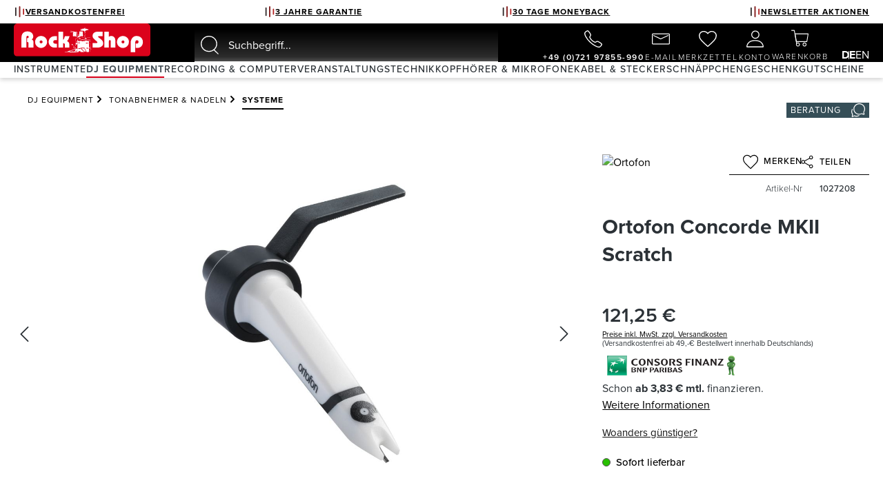

--- FILE ---
content_type: text/html; charset=UTF-8
request_url: https://www.rockshop.de/ortofon-concorde-mkii-scratch
body_size: 37306
content:
<!DOCTYPE html>
<html lang="de-DE"
      itemscope="itemscope"
      itemtype="https://schema.org/WebPage">


    
                            
    <head>
                    			<!-- BEGIN CCM19 Cookie Consent Management -->
	<script src="https://cloud.ccm19.de/app.js?apiKey=17d2cb2b08b75a6189ea1d44b96d3b0ac7b9d0b91f1867e9&amp;domain=674f294fb35f95df9208d352" referrerpolicy="origin"></script>
	<!-- END CCM19 -->
		                <meta charset="utf-8">
            

                            <meta name="viewport"
                      content="width=device-width, initial-scale=1, shrink-to-fit=no">
            
                            <meta name="author"
                      content="">
                <meta name="robots"
                      content="index,follow">
                <meta name="revisit-after"
                      content="15 days">
                <meta name="keywords"
                      content="">
                <meta name="description"
                      content="Wie der Name bereits vermuten lässt ist das Concorde SCRATCH die erste Wahl für anspruchsvolle Performance DJs, da die sphärisch geschliffene Nadel sich vor allem durch hervorragende Spurtreue beim Scratching und Backcueing auszeichnet. Aufgrund seiner s…">
            
                <meta property="og:type"
          content="product">
    <meta property="og:site_name"
          content="Rock Shop">
    <meta property="og:url"
          content="https://www.rockshop.de/ortofon-concorde-mkii-scratch">
    <meta property="og:title"
          content="Ortofon Concorde MKII Scratch | 1027208">

    <meta property="og:description"
          content="Wie der Name bereits vermuten lässt ist das Concorde SCRATCH die erste Wahl für anspruchsvolle Performance DJs, da die sphärisch geschliffene Nadel sich vor allem durch hervorragende Spurtreue beim Scratching und Backcueing auszeichnet. Aufgrund seiner s…">
    <meta property="og:image"
          content="https://assets.rockshop.de/media/f9/5e/ff/1727099255/1027208_1.jpeg?ts=1727099256">

            <meta property="product:brand"
              content="Ortofon">
    
            <meta property="product:price:amount"
          content="121.25">
    <meta property="product:price:currency"
          content="EUR">
    <meta property="product:product_link"
          content="https://www.rockshop.de/ortofon-concorde-mkii-scratch">

    <meta name="twitter:card"
          content="product">
    <meta name="twitter:site"
          content="Rock Shop">
    <meta name="twitter:title"
          content="Ortofon Concorde MKII Scratch | 1027208">
    <meta name="twitter:description"
          content="Wie der Name bereits vermuten lässt ist das Concorde SCRATCH die erste Wahl für anspruchsvolle Performance DJs, da die sphärisch geschliffene Nadel sich vor allem durch hervorragende Spurtreue beim Scratching und Backcueing auszeichnet. Aufgrund seiner s…">
    <meta name="twitter:image"
          content="https://assets.rockshop.de/media/f9/5e/ff/1727099255/1027208_1.jpeg?ts=1727099256">

                            <meta itemprop="copyrightHolder"
                      content="Rock Shop">
                <meta itemprop="copyrightYear"
                      content="">
                <meta itemprop="isFamilyFriendly"
                      content="true">
                <meta itemprop="image"
                      content="https://assets.rockshop.de/media/5f/34/90/1729772136/logo-rock-shop.svg?ts=1729772136">
            
                                            <meta name="theme-color"
                      content="#fff">
                            
                                                <link rel="alternate" hreflang="en-GB" href="https://www.rockshop.de/en/ortofon-concorde-mkii-scratch">
                                    <link rel="alternate" hreflang="x-default" href="https://www.rockshop.de/ortofon-concorde-mkii-scratch">
                                    <link rel="alternate" hreflang="de" href="https://www.rockshop.de/ortofon-concorde-mkii-scratch">
                                    
                    <link rel="icon" href="https://assets.rockshop.de/media/b6/84/7a/1730375539/favicon201555c09c59405ef.png?ts=1730375539">
        
                            
            
    
    <link rel="canonical" href="https://www.rockshop.de/ortofon-concorde-mkii-scratch">

                    <title itemprop="name">Ortofon Concorde MKII Scratch | 1027208</title>
        
                                                                            <link rel="stylesheet"
                      href="https://www.rockshop.de/theme/66cfec4e44962c4f35bdb5f4c8c0816f/css/all.css?1768459866">
                                    

    
            <link rel="stylesheet" href="https://www.rockshop.de/bundles/moorlfoundation/storefront/css/animate.css?1764683254">
    
    
            <script type="application/javascript">window.moorlAnimationZIndex = "9000";</script>
    
            <style>
            :root {
                --moorl-advanced-search-width: 600px;
            }
        </style>
    
                    
    <script>
        window.features = {"V6_5_0_0":true,"v6.5.0.0":true,"V6_6_0_0":true,"v6.6.0.0":true,"V6_7_0_0":false,"v6.7.0.0":false,"V6_8_0_0":false,"v6.8.0.0":false,"ADDRESS_SELECTION_REWORK":false,"address.selection.rework":false,"DISABLE_VUE_COMPAT":false,"disable.vue.compat":false,"ACCESSIBILITY_TWEAKS":true,"accessibility.tweaks":true,"ADMIN_VITE":false,"admin.vite":false,"TELEMETRY_METRICS":false,"telemetry.metrics":false,"PERFORMANCE_TWEAKS":false,"performance.tweaks":false,"CACHE_REWORK":false,"cache.rework":false,"PAYPAL_SETTINGS_TWEAKS":false,"paypal.settings.tweaks":false};
    </script>
        
                                                  
            <script>
            window.dataLayer = window.dataLayer || [];
            function gtag() { dataLayer.push(arguments); }

            (() => {
                const analyticsStorageEnabled = document.cookie.split(';').some((item) => item.trim().includes('google-analytics-enabled=1'));
                const adsEnabled = document.cookie.split(';').some((item) => item.trim().includes('google-ads-enabled=1'));

                // Always set a default consent for consent mode v2
                gtag('consent', 'default', {
                    'ad_user_data': adsEnabled ? 'granted' : 'denied',
                    'ad_storage': adsEnabled ? 'granted' : 'denied',
                    'ad_personalization': adsEnabled ? 'granted' : 'denied',
                    'analytics_storage': analyticsStorageEnabled ? 'granted' : 'denied'
                });
            })();
        </script>
    

          <script>
      if (window.DooFinderScriptLoaded != true) {
        window.DooFinderScriptLoaded = true;

        let styleLink = document.createElement("link");
        styleLink.href = "https://www.rockshop.de/bundles/doofinder/css/doofinder.css?1768459858";
        styleLink.rel = "stylesheet";
        document.head.appendChild(styleLink);

        let script = document.createElement("script");
        script.src = "https://eu1-config.doofinder.com/2.x/307054dd-6861-47c0-bc60-06c4b6e67bc2.js";
        script.async = true;
        document.head.appendChild(script);

        let addToCartScript = document.createElement("script");
        addToCartScript.innerHTML = `
            class DoofinderAddToCartError extends Error {
    constructor(reason, status = "") {
      const message = "Error adding an item to the cart. Reason: " + reason + ". Status code: " + status;
      super(message);
      this.name = "DoofinderAddToCartError";
    }
  }

  document.addEventListener('doofinder.cart.add', async function(event) {
    const product = event.detail;
    const statusPromise = product.statusPromise;
    let isGroupLeader = product.grouping_id && product.grouping_id === product.item_id && product.group_leader;
    if(product.modifiable || isGroupLeader){
      //It's a configurable product, redirect to the product page to let the user configure the product
      statusPromise.reject(new DoofinderAddToCartError("It's a configurable product", 200));
      location.href = product.link;
      return;
    }

    const csrfTokenInput = document.querySelector('.product-info input[name="_csrf_token"]');

    let formData = new FormData();
    let productId = product.shopware_id;

    if (null !== csrfTokenInput && '' !== csrfTokenInput.value) {
      formData.append('_csrf_token', csrfTokenInput.value);
    }

    formData.append('redirectTo', 'frontend.cart.offcanvas');
    formData.append('lineItems[id][id]', productId);
    formData.append('lineItems[id][type]', 'product');
    formData.append('lineItems[id][referencedId]', productId);
    formData.append('lineItems[id][quantity]', 1);
    formData.append('lineItems[id][stackable]', 1);
    formData.append('lineItems[id][removable]', 1);

    let addItemUrl = '/checkout/line-item/add';

    instances = window.PluginManager.getPluginInstances("OffCanvasCart")
    if (instances.length > 0 && instances.some(i => typeof i.openOffCanvas === 'function')) {
      instances.forEach(i => typeof i.openOffCanvas === 'function' && i.openOffCanvas(addItemUrl, formData, () => {
        statusPromise.resolve("The item has been successfully added to the cart.");
      }))
    } else {
      let accessKey = 'SWSCRNPLCKXLWTZGNJRLM2Q4RA';

      let headers = {
        'Accept': 'application/json',
        'Content-Type': 'application/json',
        'sw-access-key': accessKey,
      };
      let contextResult = await fetch("/store-api/context",
        {
          method: "GET",
          headers: headers
        }
      ).catch(error =>
        statusPromise.reject(new DoofinderAddToCartError("Couldn't fetch context", 200))
      );
      let context = await contextResult.json();
      let token = context.token;

      headers = {
        'sw-access-key': accessKey,
        'sw-context-token': token
      };
      let cartResult = await fetch(addItemUrl,
        {
          method: "POST",
          headers: headers,
          body: formData
        }
      ).catch(error =>
        statusPromise.reject(new DoofinderAddToCartError("Couldn't add line item to cart", 200))
      );
      let cart = await cartResult.json();
      statusPromise.resolve("The item has been successfully added to the cart.");
    }
  });


        `;
        document.head.appendChild(addToCartScript);

        let currency = 'EUR';
        (function(w, k) {w[k] = window[k] || function () { (window[k].q = window[k].q || []).push(arguments) }})(window, "doofinderApp");
        if (currency !== '') {
          doofinderApp("config", "currency", currency);
        }
      }
    </script>
          

            <style data-shopstudio-pixelyourshop-hide-shopware-cookie-consent>.cookie-permission-container {display: none !important;}</style>
    
                            
            
                
                                    <script>
                    window.useDefaultCookieConsent = true;
                </script>
                    
                                    <script>
                window.activeNavigationId = '2a3ba69d277c47668ef93a5d47dc032e';
                window.router = {
                    'frontend.cart.offcanvas': '/checkout/offcanvas',
                    'frontend.cookie.offcanvas': '/cookie/offcanvas',
                    'frontend.checkout.finish.page': '/checkout/finish',
                    'frontend.checkout.info': '/widgets/checkout/info',
                    'frontend.menu.offcanvas': '/widgets/menu/offcanvas',
                    'frontend.cms.page': '/widgets/cms',
                    'frontend.cms.navigation.page': '/widgets/cms/navigation',
                    'frontend.account.addressbook': '/widgets/account/address-book',
                    'frontend.country.country-data': '/country/country-state-data',
                    'frontend.app-system.generate-token': '/app-system/Placeholder/generate-token',
                    };
                window.salesChannelId = '018c3955ebc371d785766d135335f2c0';
            </script>
        

            <script>
            window.router['frontend.mille-efi.product-financing.pagelet'] = '/widgets/mille-efi/product-financing';
            window.router['frontend.mille-efi.cart-financing.pagelet'] = '/widgets/mille-efi/cart-financing';
            window.router['frontend.mille-efi.order-financing.pagelet'] = '/widgets/mille-efi/order-financing';
        </script>
    
                                <script>
                
                window.breakpoints = {"xs":0,"sm":576,"md":768,"lg":992,"xl":1200,"xxl":1400};
            </script>
        
                                    <script>
                    window.customerLoggedInState = 0;

                    window.wishlistEnabled = 1;
                </script>
                    
                    <script src="https://www.rockshop.de/bundles/netzpnotifications6/jquery-3.5.1.slim.min.js?1764683254"></script>

                            <script>
                window.themeAssetsPublicPath = 'https://www.rockshop.de/theme/018e0986a67171ecb966297a33f81020/assets/';
            </script>
        
                        
    <script>
        window.validationMessages = {"required":"Die Eingabe darf nicht leer sein.","email":"Ung\u00fcltige E-Mail-Adresse. Die E-Mail ben\u00f6tigt das Format \"nutzer@beispiel.de\".","confirmation":"Ihre Eingaben sind nicht identisch.","minLength":"Diese Eingabe ist zu kurz"};
    </script>
        
                                                            <script>
                        window.themeJsPublicPath = 'https://www.rockshop.de/theme/66cfec4e44962c4f35bdb5f4c8c0816f/js/';
                    </script>
                                            <script type="text/javascript" src="https://www.rockshop.de/theme/66cfec4e44962c4f35bdb5f4c8c0816f/js/storefront/storefront.js?1768459866" defer></script>
                                            <script type="text/javascript" src="https://www.rockshop.de/theme/66cfec4e44962c4f35bdb5f4c8c0816f/js/ahorn-product-slider-tabs/ahorn-product-slider-tabs.js?1768459866" defer></script>
                                            <script type="text/javascript" src="https://www.rockshop.de/theme/66cfec4e44962c4f35bdb5f4c8c0816f/js/blur-elysium-slider/blur-elysium-slider.js?1768459866" defer></script>
                                            <script type="text/javascript" src="https://www.rockshop.de/theme/66cfec4e44962c4f35bdb5f4c8c0816f/js/klarna-payment/klarna-payment.js?1768459866" defer></script>
                                            <script type="text/javascript" src="https://www.rockshop.de/theme/66cfec4e44962c4f35bdb5f4c8c0816f/js/swag-pay-pal/swag-pay-pal.js?1768459866" defer></script>
                                            <script type="text/javascript" src="https://www.rockshop.de/theme/66cfec4e44962c4f35bdb5f4c8c0816f/js/shop-studio-pixel-your-shop/shop-studio-pixel-your-shop.js?1768459866" defer></script>
                                            <script type="text/javascript" src="https://www.rockshop.de/theme/66cfec4e44962c4f35bdb5f4c8c0816f/js/tmms-cms-element-period-request-form/tmms-cms-element-period-request-form.js?1768459866" defer></script>
                                            <script type="text/javascript" src="https://www.rockshop.de/theme/66cfec4e44962c4f35bdb5f4c8c0816f/js/swag-amazon-pay/swag-amazon-pay.js?1768459866" defer></script>
                                            <script type="text/javascript" src="https://www.rockshop.de/theme/66cfec4e44962c4f35bdb5f4c8c0816f/js/php-schmied-last-seen-products/php-schmied-last-seen-products.js?1768459866" defer></script>
                                            <script type="text/javascript" src="https://www.rockshop.de/theme/66cfec4e44962c4f35bdb5f4c8c0816f/js/papoo-ccm19-integration6/papoo-ccm19-integration6.js?1768459866" defer></script>
                                            <script type="text/javascript" src="https://www.rockshop.de/theme/66cfec4e44962c4f35bdb5f4c8c0816f/js/netzp-notifications6/netzp-notifications6.js?1768459866" defer></script>
                                            <script type="text/javascript" src="https://www.rockshop.de/theme/66cfec4e44962c4f35bdb5f4c8c0816f/js/mille-efinancing/mille-efinancing.js?1768459866" defer></script>
                                            <script type="text/javascript" src="https://www.rockshop.de/theme/66cfec4e44962c4f35bdb5f4c8c0816f/js/moorl-foundation/moorl-foundation.js?1768459866" defer></script>
                                            <script type="text/javascript" src="https://www.rockshop.de/theme/66cfec4e44962c4f35bdb5f4c8c0816f/js/shop-studio-blog/shop-studio-blog.js?1768459866" defer></script>
                                            <script type="text/javascript" src="https://www.rockshop.de/theme/66cfec4e44962c4f35bdb5f4c8c0816f/js/semes-manufacturer-plus/semes-manufacturer-plus.js?1768459866" defer></script>
                                            <script type="text/javascript" src="https://www.rockshop.de/theme/66cfec4e44962c4f35bdb5f4c8c0816f/js/cogi-advanced-contact-form/cogi-advanced-contact-form.js?1768459866" defer></script>
                                            <script type="text/javascript" src="https://www.rockshop.de/theme/66cfec4e44962c4f35bdb5f4c8c0816f/js/doo-finder/doo-finder.js?1768459866" defer></script>
                                                        

    
    
        </head>

    
    
        <body class="is-ctl-product is-act-index">

            
                
    
    
            <div id="page-top" class="skip-to-content bg-primary-subtle text-primary-emphasis overflow-hidden" tabindex="-1">
            <div class="container skip-to-content-container d-flex justify-content-center visually-hidden-focusable">
                                                                                        <a href="#content-main" class="skip-to-content-link d-inline-flex text-decoration-underline m-1 p-2 fw-bold gap-2">
                                Zum Hauptinhalt springen
                            </a>
                                            
                                                                        <a href="#header-main-search-input" class="skip-to-content-link d-inline-flex text-decoration-underline m-1 p-2 fw-bold gap-2 d-none d-sm-block">
                                Zur Suche springen
                            </a>
                                            
                                                                        <a href="#main-navigation-menu" class="skip-to-content-link d-inline-flex text-decoration-underline m-1 p-2 fw-bold gap-2 d-none d-lg-block">
                                Zur Hauptnavigation springen
                            </a>
                                                                        </div>
        </div>
        
                                <noscript class="noscript-main">
                
    <div role="alert"
         aria-live="polite"
                  class="alert alert-info d-flex align-items-center">
                                                                                                                                                                                                        <span class="icon icon-info" aria-hidden="true">
                                        <svg xmlns="http://www.w3.org/2000/svg" xmlns:xlink="http://www.w3.org/1999/xlink" width="24" height="24" viewBox="0 0 24 24"><defs><path d="M12 7c.5523 0 1 .4477 1 1s-.4477 1-1 1-1-.4477-1-1 .4477-1 1-1zm1 9c0 .5523-.4477 1-1 1s-1-.4477-1-1v-5c0-.5523.4477-1 1-1s1 .4477 1 1v5zm11-4c0 6.6274-5.3726 12-12 12S0 18.6274 0 12 5.3726 0 12 0s12 5.3726 12 12zM12 2C6.4772 2 2 6.4772 2 12s4.4772 10 10 10 10-4.4772 10-10S17.5228 2 12 2z" id="icons-default-info" /></defs><use xlink:href="#icons-default-info" fill="#758CA3" fill-rule="evenodd" /></svg>
                    </span>
    
                                                        
                    <div class="alert-content-container">
                                                    
                                                        <div class="alert-content">                                                    Um unseren Shop in vollem Umfang nutzen zu können, empfehlen wir Ihnen Javascript in Ihrem Browser zu aktivieren.
                                                                </div>                
                                                                </div>
            </div>
            </noscript>
        

            <noscript>
        <iframe src="https://www.googletagmanager.com/ns.html?id=GTM-MKFTJK" height="0" width="0" style="display:none;visibility:hidden"></iframe>
    </noscript>

    
                                        
    
                    <div class="usp-bar-container bg-white">
        <nav class="usp-bar-wrapper row container">
            <div id="u1" class="usp-bar-entry col-12 col-lg usp-item d-flex justify-content-center align-items-center gap-2 p-0">
                <a href="/Kundenservice/Leistungen-und-Vorteile/">
                                                                                                                                    <span class="icon icon-wave-usps icon-xs">
                                        <svg xmlns="http://www.w3.org/2000/svg" width="14" height="18" viewBox="0 0 14 18">
  <g id="Gruppe_3366" data-name="Gruppe 3366" transform="translate(-1463.5 -14.5)">
    <g id="Gruppe_3255" data-name="Gruppe 3255" transform="translate(895)">
      <line id="Linie_260" data-name="Linie 260" y2="12" transform="translate(569.5 17.5)" fill="none" stroke="#2c2424" stroke-linecap="round" stroke-width="2"/>
      <line id="Linie_261" data-name="Linie 261" y2="16" transform="translate(575.5 15.5)" fill="none" stroke="#892828" stroke-linecap="round" stroke-width="2"/>
      <line id="Linie_262" data-name="Linie 262" y2="8" transform="translate(581.5 19.5)" fill="none" stroke="#b11f1f" stroke-linecap="round" stroke-width="2"/>
    </g>
  </g>
</svg>

                    </span>
    
                        <span>VERSANDKOSTENFREI</span>
                </a>
            </div>

            <div id="u2" class="usp-bar-entry col-12 col-lg usp-item d-flex justify-content-center align-items-center gap-2 p-0">
                <a href="/Kundenservice/Leistungen-und-Vorteile/">
                                                                                                                                    <span class="icon icon-wave-usps icon-xs">
                                        <svg xmlns="http://www.w3.org/2000/svg" width="14" height="18" viewBox="0 0 14 18">
  <g id="Gruppe_3366" data-name="Gruppe 3366" transform="translate(-1463.5 -14.5)">
    <g id="Gruppe_3255" data-name="Gruppe 3255" transform="translate(895)">
      <line id="Linie_260" data-name="Linie 260" y2="12" transform="translate(569.5 17.5)" fill="none" stroke="#2c2424" stroke-linecap="round" stroke-width="2"/>
      <line id="Linie_261" data-name="Linie 261" y2="16" transform="translate(575.5 15.5)" fill="none" stroke="#892828" stroke-linecap="round" stroke-width="2"/>
      <line id="Linie_262" data-name="Linie 262" y2="8" transform="translate(581.5 19.5)" fill="none" stroke="#b11f1f" stroke-linecap="round" stroke-width="2"/>
    </g>
  </g>
</svg>

                    </span>
    
                        <span>3 JAHRE GARANTIE</span>
                </a>
            </div>

            <div id="u3" class="usp-bar-entry col-12 col-lg usp-item d-flex justify-content-center align-items-center gap-2 p-0">
                <a href="/Kundenservice/Leistungen-und-Vorteile/">
                                                                                                                                    <span class="icon icon-wave-usps icon-xs">
                                        <svg xmlns="http://www.w3.org/2000/svg" width="14" height="18" viewBox="0 0 14 18">
  <g id="Gruppe_3366" data-name="Gruppe 3366" transform="translate(-1463.5 -14.5)">
    <g id="Gruppe_3255" data-name="Gruppe 3255" transform="translate(895)">
      <line id="Linie_260" data-name="Linie 260" y2="12" transform="translate(569.5 17.5)" fill="none" stroke="#2c2424" stroke-linecap="round" stroke-width="2"/>
      <line id="Linie_261" data-name="Linie 261" y2="16" transform="translate(575.5 15.5)" fill="none" stroke="#892828" stroke-linecap="round" stroke-width="2"/>
      <line id="Linie_262" data-name="Linie 262" y2="8" transform="translate(581.5 19.5)" fill="none" stroke="#b11f1f" stroke-linecap="round" stroke-width="2"/>
    </g>
  </g>
</svg>

                    </span>
    
                        <span>30 TAGE MONEYBACK</span>
                </a>
            </div>

            <div id="u4" class="usp-bar-entry col-12 col-lg usp-item d-flex justify-content-center align-items-center gap-2 p-0">
                <a href="/newsletter">
                                                                                                                                    <span class="icon icon-wave-usps icon-xs">
                                        <svg xmlns="http://www.w3.org/2000/svg" width="14" height="18" viewBox="0 0 14 18">
  <g id="Gruppe_3366" data-name="Gruppe 3366" transform="translate(-1463.5 -14.5)">
    <g id="Gruppe_3255" data-name="Gruppe 3255" transform="translate(895)">
      <line id="Linie_260" data-name="Linie 260" y2="12" transform="translate(569.5 17.5)" fill="none" stroke="#2c2424" stroke-linecap="round" stroke-width="2"/>
      <line id="Linie_261" data-name="Linie 261" y2="16" transform="translate(575.5 15.5)" fill="none" stroke="#892828" stroke-linecap="round" stroke-width="2"/>
      <line id="Linie_262" data-name="Linie 262" y2="8" transform="translate(581.5 19.5)" fill="none" stroke="#b11f1f" stroke-linecap="round" stroke-width="2"/>
    </g>
  </g>
</svg>

                    </span>
    
                        <span>NEWSLETTER AKTIONEN</span>
                </a>
            </div>
        </nav>
    </div>
        <header class="header-main">
                    <div class="container">
                        
            <div class="row align-items-center align-items-md-end  header-row justify-content-between">
                            <div class="col-auto header-logo-col order-0 p-0">
                        <div class="header-logo-main text-center">
                      <a class="header-logo-main-link"
               href="/"
               title="Zur Startseite gehen">
                                    <picture class="header-logo-picture d-block m-auto">
                                                                            
                                                                            
                                                                                    <img src="https://assets.rockshop.de/media/5f/34/90/1729772136/logo-rock-shop.svg?ts=1729772136"
                                     alt="Zur Startseite gehen"
                                     class="img-fluid header-logo-main-img">
                                                                        </picture>
                            </a>
        

          <script>
      if (window.DooFinderScriptLoaded != true) {
        window.DooFinderScriptLoaded = true;

        let styleLink = document.createElement("link");
        styleLink.href = "https://www.rockshop.de/bundles/doofinder/css/doofinder.css?1768459858";
        styleLink.rel = "stylesheet";
        document.head.appendChild(styleLink);

        let script = document.createElement("script");
        script.src = "https://eu1-config.doofinder.com/2.x/307054dd-6861-47c0-bc60-06c4b6e67bc2.js";
        script.async = true;
        document.head.appendChild(script);

        let addToCartScript = document.createElement("script");
        addToCartScript.innerHTML = `
            class DoofinderAddToCartError extends Error {
    constructor(reason, status = "") {
      const message = "Error adding an item to the cart. Reason: " + reason + ". Status code: " + status;
      super(message);
      this.name = "DoofinderAddToCartError";
    }
  }

  document.addEventListener('doofinder.cart.add', async function(event) {
    const product = event.detail;
    const statusPromise = product.statusPromise;
    let isGroupLeader = product.grouping_id && product.grouping_id === product.item_id && product.group_leader;
    if(product.modifiable || isGroupLeader){
      //It's a configurable product, redirect to the product page to let the user configure the product
      statusPromise.reject(new DoofinderAddToCartError("It's a configurable product", 200));
      location.href = product.link;
      return;
    }

    const csrfTokenInput = document.querySelector('.product-info input[name="_csrf_token"]');

    let formData = new FormData();
    let productId = product.shopware_id;

    if (null !== csrfTokenInput && '' !== csrfTokenInput.value) {
      formData.append('_csrf_token', csrfTokenInput.value);
    }

    formData.append('redirectTo', 'frontend.cart.offcanvas');
    formData.append('lineItems[id][id]', productId);
    formData.append('lineItems[id][type]', 'product');
    formData.append('lineItems[id][referencedId]', productId);
    formData.append('lineItems[id][quantity]', 1);
    formData.append('lineItems[id][stackable]', 1);
    formData.append('lineItems[id][removable]', 1);

    let addItemUrl = '/checkout/line-item/add';

    instances = window.PluginManager.getPluginInstances("OffCanvasCart")
    if (instances.length > 0 && instances.some(i => typeof i.openOffCanvas === 'function')) {
      instances.forEach(i => typeof i.openOffCanvas === 'function' && i.openOffCanvas(addItemUrl, formData, () => {
        statusPromise.resolve("The item has been successfully added to the cart.");
      }))
    } else {
      let accessKey = 'SWSCRNPLCKXLWTZGNJRLM2Q4RA';

      let headers = {
        'Accept': 'application/json',
        'Content-Type': 'application/json',
        'sw-access-key': accessKey,
      };
      let contextResult = await fetch("/store-api/context",
        {
          method: "GET",
          headers: headers
        }
      ).catch(error =>
        statusPromise.reject(new DoofinderAddToCartError("Couldn't fetch context", 200))
      );
      let context = await contextResult.json();
      let token = context.token;

      headers = {
        'sw-access-key': accessKey,
        'sw-context-token': token
      };
      let cartResult = await fetch(addItemUrl,
        {
          method: "POST",
          headers: headers,
          body: formData
        }
      ).catch(error =>
        statusPromise.reject(new DoofinderAddToCartError("Couldn't add line item to cart", 200))
      );
      let cart = await cartResult.json();
      statusPromise.resolve("The item has been successfully added to the cart.");
    }
  });


        `;
        document.head.appendChild(addToCartScript);

        let currency = 'EUR';
        (function(w, k) {w[k] = window[k] || function () { (window[k].q = window[k].q || []).push(arguments) }})(window, "doofinderApp");
        if (currency !== '') {
          doofinderApp("config", "currency", currency);
        }
      }
    </script>
      </div>
                </div>
            
                            <div class="col-12 order-2 col-md header-search-col p-0 mt-2 mt-lg-0">
                    <div class="row align-items-center justify-content-start mx-auto">
                        <div class="col-auto d-block d-lg-none p-0">
                                                            <div class="nav-main-toggle">
                                                                            <button
                                            class="btn p-0 nav-main-toggle-btn header-actions-btn"
                                            type="button"
                                                                                                                                        data-off-canvas-menu="true"
                                                                                        aria-label="Menü"
                                        >
                                                                                                                                                                                                            <span class="icon icon-stack">
                                        <svg xmlns="http://www.w3.org/2000/svg" xmlns:xlink="http://www.w3.org/1999/xlink" width="24" height="24" viewBox="0 0 24 24"><defs><path d="M3 13c-.5523 0-1-.4477-1-1s.4477-1 1-1h18c.5523 0 1 .4477 1 1s-.4477 1-1 1H3zm0-7c-.5523 0-1-.4477-1-1s.4477-1 1-1h18c.5523 0 1 .4477 1 1s-.4477 1-1 1H3zm0 14c-.5523 0-1-.4477-1-1s.4477-1 1-1h18c.5523 0 1 .4477 1 1s-.4477 1-1 1H3z" id="icons-default-stack" /></defs><use xlink:href="#icons-default-stack" fill="#758CA3" fill-rule="evenodd" /></svg>
                    </span>
    
                                                                                        </button>
                                                                    </div>
                                                    </div>
                        <div class="col p-0 ps-4 pe-lg-4">
                            
    <div class=""
         id="searchCollapse">
        <div class="header-search">
            <form action="/search"
                  method="get"
                                                          data-search-widget="true"
                                    data-search-widget-options='{&quot;searchWidgetMinChars&quot;:2}'
                  data-url="/suggest?search="
                  class="header-search-form">
                                    <div class="input-group">
                                                    <input type="search"
                                   name="search"
                                   class="form-control header-search-input"
                                   autocomplete="off"
                                   autocapitalize="off"
                                   placeholder="Suchbegriff..."
                                   aria-label="Suchbegriff..."
                                   value=""
                            >
                        
                                                    <button type="submit"
                                    class="btn header-search-btn"
                                    aria-label="Suchen">
                                <span class="header-search-icon">
                                                                                                                                                    <span class="icon icon-search">
                                        <svg xmlns="http://www.w3.org/2000/svg" xmlns:xlink="http://www.w3.org/1999/xlink" width="24" height="24" viewBox="0 0 24 24"><defs><path d="M10.0944 16.3199 4.707 21.707c-.3905.3905-1.0237.3905-1.4142 0-.3905-.3905-.3905-1.0237 0-1.4142L8.68 14.9056C7.6271 13.551 7 11.8487 7 10c0-4.4183 3.5817-8 8-8s8 3.5817 8 8-3.5817 8-8 8c-1.8487 0-3.551-.627-4.9056-1.6801zM15 16c3.3137 0 6-2.6863 6-6s-2.6863-6-6-6-6 2.6863-6 6 2.6863 6 6 6z" id="icons-default-search" /></defs><use xlink:href="#icons-default-search" fill="#758CA3" fill-rule="evenodd" /></svg>
                    </span>
    
                                    </span>
                            </button>
                                            </div>
                            </form>
        </div>
    </div>
                        </div>
                    </div>
                </div>
            
                        <div class="col-auto m-0 p-0 row order-1 order-lg-3 header-actions-col flex-nowrap align-items-end">
                <div class="row col-auto flex-nowrap p-0 m-0 header-actions-contact">
                    <div class="col-auto p-0">
                        <div class="header-phone">
                            <a class="btn p-0 header-phone-btn header-actions-btn"
                                href="tel:+49 721 97855 990"
                                title="+49 (0)721 97855-990"
                                aria-label="+49 (0)721 97855-990">
                                    <div class="header-action-item-container">
        <span class="header-phone-icon">
                                                                                                                            <span class="icon icon-telefon">
                                        <svg xmlns="http://www.w3.org/2000/svg" width="28.401" height="28.341" viewBox="0 0 28.401 28.341">
  <path id="call-outline_1_" data-name="call-outline (1)" d="M74.1,69.131a23.776,23.776,0,0,0-4.729-3.159c-1.574-.793-1.7-.858-2.941.062-.825.614-1.374,1.162-2.34.956a12.533,12.533,0,0,1-4.9-3.2,12.95,12.95,0,0,1-3.274-4.955c-.207-.963.35-1.5.958-2.332.856-1.166.792-1.361.06-2.935a21.53,21.53,0,0,0-3.168-4.716c-1.113-1.1-1.113-.905-1.83-.607a10.375,10.375,0,0,0-1.673.892,5.014,5.014,0,0,0-2.014,2.12c-.4.86-.583,2.875,1.495,6.65A32.94,32.94,0,0,0,56.3,66.619a35.852,35.852,0,0,0,8.729,6.528c4.2,2.35,5.8,1.892,6.667,1.49a5,5,0,0,0,2.127-2.008,10.307,10.307,0,0,0,.894-1.671C75.01,70.244,75.2,70.244,74.1,69.131Z" transform="translate(-47.219 -47.336)" fill="none" stroke="#fff" stroke-miterlimit="10" stroke-width="1.5"/>
</svg>

                    </span>
    
            </span>
        <span class="header-action-text"><b>+49 (0)721 97855-990</b></span>
    </div>
                            </a>
                        </div>
                    </div>
                    <div class="col-auto p-0">
                        <div class="header-email">
                            <a class="btn p-0 header-email-btn header-actions-btn"
                                href="mailto:rockshop@rockshop.de"
                                title="E-Mail"
                                aria-label="E-Mail">
                                    <div class="header-action-item-container">
        <span class="header-email-icon">
                                                                                                                            <span class="icon icon-email">
                                        <svg xmlns="http://www.w3.org/2000/svg" width="33" height="21" viewBox="0 0 33 21">
  <g id="Gruppe_3227" data-name="Gruppe 3227" transform="translate(-1409.151 -101.955)">
    <g id="Rechteck_399" data-name="Rechteck 399" transform="translate(1409.151 101.955)" fill="none" stroke="#fff" stroke-linecap="round" stroke-width="1.5">
      <rect width="33" height="21" rx="2" stroke="none"/>
      <rect x="0.75" y="0.75" width="31.5" height="19.5" rx="1.25" fill="none"/>
    </g>
    <path id="Pfad_2278" data-name="Pfad 2278" d="M-14977.608,12463.98l12.859,6.625,13.709-6.625" transform="translate(16390.01 -12358.123)" fill="none" stroke="#fff" stroke-linecap="round" stroke-width="1.5"/>
  </g>
</svg>

                    </span>
    
            </span>
        <span class="header-action-text">E-Mail</span>
    </div>
                            </a>
                        </div>
                    </div>
                </div>
                                <div class="col-auto header-actions-col header-actions p-0">
                    <div class="row g-0">
                                                    <div class="col d-none">
                                <div class="menu-button">
                                                                            <button
                                            class="btn nav-main-toggle-btn header-actions-btn"
                                            type="button"
                                                                                                                                        data-off-canvas-menu="true"
                                                                                        aria-label="Menü"
                                        >
                                                                                                                                                                                                            <span class="icon icon-stack">
                                        <svg xmlns="http://www.w3.org/2000/svg" xmlns:xlink="http://www.w3.org/1999/xlink" width="24" height="24" viewBox="0 0 24 24"><defs><path d="M3 13c-.5523 0-1-.4477-1-1s.4477-1 1-1h18c.5523 0 1 .4477 1 1s-.4477 1-1 1H3zm0-7c-.5523 0-1-.4477-1-1s.4477-1 1-1h18c.5523 0 1 .4477 1 1s-.4477 1-1 1H3zm0 14c-.5523 0-1-.4477-1-1s.4477-1 1-1h18c.5523 0 1 .4477 1 1s-.4477 1-1 1H3z" id="icons-default-stack" /></defs><use xlink:href="#icons-default-stack" fill="#758CA3" fill-rule="evenodd" /></svg>
                    </span>
    
                                                                                        </button>
                                                                    </div>
                            </div>
                        
                                                                                    <div class="col-auto">
                                    <div class="header-wishlist">
                                        <a class="btn p-0 header-wishlist-btn header-actions-btn"
                                           href="/wishlist"
                                           title="Merkzettel"
                                           aria-label="Merkzettel">
                                                    
    
            <div class="header-action-item-container">
            <span class="header-wishlist-icon">
                                                                                                                                <span class="icon icon-heart">
                                        <svg xmlns="http://www.w3.org/2000/svg" width="27.319" height="25.301" viewBox="0 0 27.319 25.301">
  <path id="favorite_FILL0_wght400_GRAD0_opsz48" d="M16.909,29.1l-1.323-1.2a114.859,114.859,0,0,1-8.423-8.442A11.088,11.088,0,0,1,4,12.151,6.655,6.655,0,0,1,5.953,7.264,6.534,6.534,0,0,1,10.777,5.3a7.306,7.306,0,0,1,3.26.8,7.679,7.679,0,0,1,2.872,2.614A9.379,9.379,0,0,1,19.846,6.1a6.786,6.786,0,0,1,3.2-.8,6.534,6.534,0,0,1,4.825,1.964,6.655,6.655,0,0,1,1.953,4.887,11.088,11.088,0,0,1-3.163,7.306A114.86,114.86,0,0,1,18.233,27.9Z" transform="translate(-3.25 -4.55)" fill="none" stroke="#fff" stroke-linecap="round" stroke-linejoin="round" stroke-width="1.5"/>
</svg>

                    </span>
    
                </span>
            <span class="badge bg-primary header-wishlist-badge"
                id="wishlist-basket"
                data-wishlist-storage="true"
                data-wishlist-storage-options="{&quot;listPath&quot;:&quot;\/wishlist\/list&quot;,&quot;mergePath&quot;:&quot;\/wishlist\/merge&quot;,&quot;pageletPath&quot;:&quot;\/wishlist\/merge\/pagelet&quot;}"
                data-wishlist-widget="true"
                data-wishlist-widget-options="{&quot;showCounter&quot;:true}"
            ></span>
            <span class="header-action-text">Merkzettel</span>
        </div>
    
    

    
                                        </a>
                                    </div>
                                </div>
                                                    
                                                    <div class="col-auto">
                                <div class="account-menu">
                                        <div class="dropdown">
                        <button class="btn p-0 account-menu-btn header-actions-btn header-action-item-container"
                        type="button"
                        id="accountWidget"
                                                                            data-account-menu="true"
                                                data-bs-toggle="dropdown"
                        aria-haspopup="true"
                        aria-expanded="false"
                        aria-label="Ihr Konto"
                        title="Ihr Konto">
                        <span>
                                                                                                                                            <span class="icon icon-login">
                                        <svg xmlns="http://www.w3.org/2000/svg" width="28.726" height="27.873" viewBox="0 0 28.726 27.873">
  <g id="Gruppe_3226" data-name="Gruppe 3226" transform="translate(-1548.684 -96.086)">
    <path id="Pfad_2277" data-name="Pfad 2277" d="M-14835.9,12488.3h27.222s.227-10.538-13.6-10.538S-14835.9,12488.3-14835.9,12488.3Z" transform="translate(16385.338 -12365.091)" fill="none" stroke="#fff" stroke-linecap="square" stroke-linejoin="round" stroke-width="1.5"/>
    <g id="Ellipse_76" data-name="Ellipse 76" transform="translate(1556.739 96.086)" fill="none" stroke="#fff" stroke-width="1.5">
      <circle cx="6.822" cy="6.822" r="6.822" stroke="none"/>
      <circle cx="6.822" cy="6.822" r="6.072" fill="none"/>
    </g>
  </g>
</svg>

                    </span>
    
                            </span>
                    <span class="header-action-text">Konto</span>
                </button>
        
                    <div class="dropdown-menu dropdown-menu-end account-menu-dropdown js-account-menu-dropdown"
                 aria-labelledby="accountWidget">
                

        
            <div class="offcanvas-header">
                            <button class="btn btn-secondary offcanvas-close js-offcanvas-close">
                                                                                                                                                            <span class="icon icon-x icon-sm">
                                        <svg xmlns="http://www.w3.org/2000/svg" xmlns:xlink="http://www.w3.org/1999/xlink" width="24" height="24" viewBox="0 0 24 24"><defs><path d="m10.5858 12-7.293-7.2929c-.3904-.3905-.3904-1.0237 0-1.4142.3906-.3905 1.0238-.3905 1.4143 0L12 10.5858l7.2929-7.293c.3905-.3904 1.0237-.3904 1.4142 0 .3905.3906.3905 1.0238 0 1.4143L13.4142 12l7.293 7.2929c.3904.3905.3904 1.0237 0 1.4142-.3906.3905-1.0238.3905-1.4143 0L12 13.4142l-7.2929 7.293c-.3905.3904-1.0237.3904-1.4142 0-.3905-.3906-.3905-1.0238 0-1.4143L10.5858 12z" id="icons-default-x" /></defs><use xlink:href="#icons-default-x" fill="#758CA3" fill-rule="evenodd" /></svg>
                    </span>
    
                        
                                            Menü schließen
                                    </button>
                    </div>
    
            <div class="offcanvas-body">
                <div class="account-menu">
                                    <div class="dropdown-header account-menu-header">
                    Ihr Konto
                </div>
                    
                                    <div class="account-menu-login">
                                            <a href="/account/login"
                           title="Anmelden"
                           class="btn btn-primary account-menu-login-button">
                            Anmelden
                        </a>
                    
                                            <div class="account-menu-register">
                            oder
                            <a href="/account/login"
                               title="Registrieren">
                                registrieren
                            </a>
                        </div>
                                    </div>
                    
                    <div class="account-menu-links">
                    <div class="header-account-menu">
        <div class="card account-menu-inner">
                                        
                                                <nav class="list-group list-group-flush account-aside-list-group">
                                                                                    <a href="/account"
                                   title="Übersicht"
                                   class="list-group-item list-group-item-action account-aside-item"
                                   >
                                    Übersicht
                                </a>
                            
                                                            <a href="/account/profile"
                                   title="Persönliches Profil"
                                   class="list-group-item list-group-item-action account-aside-item"
                                   >
                                    Persönliches Profil
                                </a>
                            
                                                            <a href="/account/address"
                                   title="Adressen"
                                   class="list-group-item list-group-item-action account-aside-item"
                                   >
                                    Adressen
                                </a>
                            
                                                                                                                        <a href="/account/payment"
                                   title="Zahlungsarten"
                                   class="list-group-item list-group-item-action account-aside-item"
                                   >
                                    Zahlungsarten
                                </a>
                                                            
                                                            <a href="/account/order"
                                   title="Bestellungen"
                                   class="list-group-item list-group-item-action account-aside-item"
                                   >
                                    Bestellungen
                                </a>
                                                                        </nav>
                            
                                                </div>
    </div>
            </div>
            </div>
        </div>
                </div>
            </div>
                                </div>
                            </div>
                        
                                                    <div class="col-auto">
                                <div
                                    class="header-cart"
                                                                                                                data-off-canvas-cart="true"
                                                                    >
                                    <a class="bt p-0 header-cart-btn header-actions-btn"
                                       href="/checkout/cart"
                                       data-cart-widget="true"
                                       title="Warenkorb"
                                       aria-label="Warenkorb">
                                            <div class="header-action-item-container">
        <span class="header-cart-icon d-block d-sm-none">
                                                                                                                            <span class="icon icon-warenkorb">
                                        <svg xmlns="http://www.w3.org/2000/svg" width="34.792" height="33.224" viewBox="0 0 34.792 33.224">
  <g id="Gruppe_1035" data-name="Gruppe 1035" transform="translate(-1507.294 -110.18)">
    <path id="Pfad_2270" data-name="Pfad 2270" d="M1877.576-154.092h26.368l-2.58,15.634H1880.25Z" transform="translate(-362.608 272.057)" fill="none" stroke="#fff" stroke-linecap="round" stroke-linejoin="round" stroke-width="1.5"/>
    <path id="Pfad_2271" data-name="Pfad 2271" d="M1872.713-157.864h5.367l4.511,25.669" transform="translate(-364.67 268.794)" fill="none" stroke="#fff" stroke-linecap="round" stroke-linejoin="round" stroke-width="1.5"/>
    <g id="Ellipse_69" data-name="Ellipse 69" transform="translate(1516.847 135.529)" fill="none" stroke="#fff" stroke-linecap="round" stroke-linejoin="round" stroke-width="1.5">
      <ellipse cx="3.937" cy="3.937" rx="3.937" ry="3.937" stroke="none"/>
      <ellipse cx="3.937" cy="3.937" rx="3.187" ry="3.187" fill="none"/>
    </g>
    <g id="Ellipse_68" data-name="Ellipse 68" transform="translate(1530.194 135.529)" fill="none" stroke="#fff" stroke-linecap="round" stroke-linejoin="round" stroke-width="1.5">
      <ellipse cx="3.937" cy="3.937" rx="3.937" ry="3.937" stroke="none"/>
      <ellipse cx="3.937" cy="3.937" rx="3.187" ry="3.187" fill="none"/>
    </g>
  </g>
</svg>

                    </span>
    
            </span>
            <span class="header-cart-icon d-none d-sm-block">
                                                                                                                            <span class="icon icon-warenkorb">
                                        <svg xmlns="http://www.w3.org/2000/svg" width="34.792" height="33.224" viewBox="0 0 34.792 33.224">
  <g id="Gruppe_1035" data-name="Gruppe 1035" transform="translate(-1507.294 -110.18)">
    <path id="Pfad_2270" data-name="Pfad 2270" d="M1877.576-154.092h26.368l-2.58,15.634H1880.25Z" transform="translate(-362.608 272.057)" fill="none" stroke="#fff" stroke-linecap="round" stroke-linejoin="round" stroke-width="1.5"/>
    <path id="Pfad_2271" data-name="Pfad 2271" d="M1872.713-157.864h5.367l4.511,25.669" transform="translate(-364.67 268.794)" fill="none" stroke="#fff" stroke-linecap="round" stroke-linejoin="round" stroke-width="1.5"/>
    <g id="Ellipse_69" data-name="Ellipse 69" transform="translate(1516.847 135.529)" fill="none" stroke="#fff" stroke-linecap="round" stroke-linejoin="round" stroke-width="1.5">
      <ellipse cx="3.937" cy="3.937" rx="3.937" ry="3.937" stroke="none"/>
      <ellipse cx="3.937" cy="3.937" rx="3.187" ry="3.187" fill="none"/>
    </g>
    <g id="Ellipse_68" data-name="Ellipse 68" transform="translate(1530.194 135.529)" fill="none" stroke="#fff" stroke-linecap="round" stroke-linejoin="round" stroke-width="1.5">
      <ellipse cx="3.937" cy="3.937" rx="3.937" ry="3.937" stroke="none"/>
      <ellipse cx="3.937" cy="3.937" rx="3.187" ry="3.187" fill="none"/>
    </g>
  </g>
</svg>

                    </span>
    
             </span>
        <span class="header-action-text">Warenkorb</span>
    </div>
                                    </a>
                                </div>
                            </div>
                                            </div>
                </div>
                                    <div class="language-switch col-auto d-none d-lg-block">
                            
                
            <div class="top-bar-nav-item top-bar-language">
                            <form method="post"
                      action="/checkout/language"
                      class="language-form"
                      data-form-add-dynamic-redirect="true">

                    <input type="hidden" name="redirectTo" value="frontend.detail.page">

                                            <input type="hidden" name="redirectParameters[_httpCache]" value="1">
                                            <input type="hidden" name="redirectParameters[productId]" value="24129fef9ba943d88c7e7a0598bf9ac0">
                    
                                                                                            
                        
                                                            <ul class="top-bar-list"
                                    aria-label="Verfügbare Sprachen">
                                                                            
                                        <li class="top-bar-list-item active">
                                                                                                                                                                                            
                                                <button class="dropdown-item d-flex align-items-center gap-2 active" type="submit" name="languageId" id="top-bar-2fbb5fe2e29a4d70aa5854ce7ce3e20b" value="2fbb5fe2e29a4d70aa5854ce7ce3e20b">
                                                                                                        de
                                                </button>

                                                                                                                                    </li>
                                                                            
                                        <li class="top-bar-list-item">
                                                                                                                                                                                            
                                                <button class="dropdown-item d-flex align-items-center gap-2" type="submit" name="languageId" id="top-bar-018c38e98ae6702ca9733f508d293788" value="018c38e98ae6702ca9733f508d293788">
                                                                                                        en
                                                </button>

                                                                                                                                    </li>
                                                                    </ul>
                                                                        
                                    </form>
                    </div>
                        </div>
                            </div>

            
        </div>
                </div>
            </header>


                                        <div class="nav-main">
                                                                                            
    <div class="main-navigation"
         id="mainNavigation"
         data-flyout-menu="true">
                    <div class="container">
                                    <nav class="nav main-navigation-menu"
                        itemscope="itemscope"
                        itemtype="http://schema.org/SiteNavigationElement">
                        
                                                    
                        
                                                    
                                                                                            
                                                                                                            <a class="nav-link main-navigation-link"
                                           href="https://www.rockshop.de/instrumente/"
                                           itemprop="url"
                                           data-flyout-menu-trigger="37b829c559344263b05fcb43a2cfa87d"                                                                                      title="Instrumente">
                                            <div class="main-navigation-link-text">
                                                <span itemprop="name">Instrumente</span>
                                            </div>
                                        </a>
                                                                                                                                                                
                                                                                                            <a class="nav-link main-navigation-link active"
                                           href="https://www.rockshop.de/dj-equipment/"
                                           itemprop="url"
                                           data-flyout-menu-trigger="72af096f8ec342b6962918c7c1f0299f"                                                                                      title="DJ Equipment">
                                            <div class="main-navigation-link-text">
                                                <span itemprop="name">DJ Equipment</span>
                                            </div>
                                        </a>
                                                                                                                                                                
                                                                                                            <a class="nav-link main-navigation-link"
                                           href="https://www.rockshop.de/recording-computer/"
                                           itemprop="url"
                                           data-flyout-menu-trigger="6d4ddb290bdb4bdabeb3193de8e1954c"                                                                                      title="Recording &amp; Computer">
                                            <div class="main-navigation-link-text">
                                                <span itemprop="name">Recording &amp; Computer</span>
                                            </div>
                                        </a>
                                                                                                                                                                
                                                                                                            <a class="nav-link main-navigation-link"
                                           href="https://www.rockshop.de/veranstaltungstechnik/"
                                           itemprop="url"
                                           data-flyout-menu-trigger="c616d2066dc14de3981b4b204784dc1a"                                                                                      title="Veranstaltungstechnik">
                                            <div class="main-navigation-link-text">
                                                <span itemprop="name">Veranstaltungstechnik</span>
                                            </div>
                                        </a>
                                                                                                                                                                
                                                                                                            <a class="nav-link main-navigation-link"
                                           href="https://www.rockshop.de/kopfhoerer-mikrofone/"
                                           itemprop="url"
                                           data-flyout-menu-trigger="93a693a195dd450890789169174f5c22"                                                                                      title="Kopfhörer &amp; Mikrofone">
                                            <div class="main-navigation-link-text">
                                                <span itemprop="name">Kopfhörer &amp; Mikrofone</span>
                                            </div>
                                        </a>
                                                                                                                                                                
                                                                                                            <a class="nav-link main-navigation-link"
                                           href="https://www.rockshop.de/kabel-stecker/"
                                           itemprop="url"
                                           data-flyout-menu-trigger="ad3b05770a364746924e7e5b94ee2b1f"                                                                                      title="Kabel &amp; Stecker">
                                            <div class="main-navigation-link-text">
                                                <span itemprop="name">Kabel &amp; Stecker</span>
                                            </div>
                                        </a>
                                                                                                                                                                
                                                                                                            <a class="nav-link main-navigation-link"
                                           href="https://www.rockshop.de/schnaeppchen/"
                                           itemprop="url"
                                           data-flyout-menu-trigger="940c4d2a3a5341fe85cb6a8ef8044dd9"                                                                                      title="Schnäppchen">
                                            <div class="main-navigation-link-text">
                                                <span itemprop="name">Schnäppchen</span>
                                            </div>
                                        </a>
                                                                                                                                                                
                                                                                                            <a class="nav-link main-navigation-link"
                                           href="https://www.rockshop.de/geschenkgutscheine/"
                                           itemprop="url"
                                                                                                                                 title="Geschenkgutscheine">
                                            <div class="main-navigation-link-text">
                                                <span itemprop="name">Geschenkgutscheine</span>
                                            </div>
                                        </a>
                                                                                                                                            </nav>
                            </div>
        
                                                                                                                                                                                                                                                                                                                                                                                                                                                                                                                            
                                                <div class="navigation-flyouts">
                                                                                                                                                                <div class="navigation-flyout"
                                             data-flyout-menu-id="37b829c559344263b05fcb43a2cfa87d">
                                            <div class="container">
                                                                                                            
            <div class="row navigation-flyout-bar">
                            <div class="col">
                    <div class="navigation-flyout-category-link">
                                                                                    <a class="nav-link"
                                   href="https://www.rockshop.de/instrumente/"
                                   itemprop="url"
                                   title="Instrumente">
                                        zur Kategorie<span class="category"> Instrumente</span>
                                                                                                                    <span class="icon icon-arrow-right icon-primary">
                                        <svg xmlns="http://www.w3.org/2000/svg" width="29.65" height="11.533" viewBox="0 0 29.65 11.533">
  <g id="Gruppe_3277" data-name="Gruppe 3277" transform="translate(-314.307 -250.382)">
    <line id="Linie_239" data-name="Linie 239" x2="28" transform="translate(314.807 256)" fill="none" stroke="#db021b" stroke-linecap="round" stroke-width="1"/>
    <g id="Gruppe_3247" data-name="Gruppe 3247" transform="translate(3.02 -15.688)">
      <line id="Linie_240" data-name="Linie 240" x2="7.156" transform="translate(335.171 266.776) rotate(45)" fill="none" stroke="#db021b" stroke-linecap="round" stroke-width="1"/>
      <line id="Linie_241" data-name="Linie 241" x2="7.156" transform="translate(335.171 276.896) rotate(-45)" fill="none" stroke="#db021b" stroke-linecap="round" stroke-width="1"/>
    </g>
  </g>
</svg>
                    </span>
    
                                    </a>
                                                                        </div>
                </div>
            
                            <div class="col-auto">
                    <div class="navigation-flyout-close js-close-flyout-menu">
                                                                                                                                                                                                    <span class="icon icon-x">
                                        <svg xmlns="http://www.w3.org/2000/svg" xmlns:xlink="http://www.w3.org/1999/xlink" width="24" height="24" viewBox="0 0 24 24"><defs><path d="m10.5858 12-7.293-7.2929c-.3904-.3905-.3904-1.0237 0-1.4142.3906-.3905 1.0238-.3905 1.4143 0L12 10.5858l7.2929-7.293c.3905-.3904 1.0237-.3904 1.4142 0 .3905.3906.3905 1.0238 0 1.4143L13.4142 12l7.293 7.2929c.3904.3905.3904 1.0237 0 1.4142-.3906.3905-1.0238.3905-1.4143 0L12 13.4142l-7.2929 7.293c-.3905.3904-1.0237.3904-1.4142 0-.3905-.3906-.3905-1.0238 0-1.4143L10.5858 12z" id="icons-default-x" /></defs><use xlink:href="#icons-default-x" fill="#758CA3" fill-rule="evenodd" /></svg>
                    </span>
    
                                                                            </div>
                </div>
                    </div>
    
            <div class="row navigation-flyout-content">
                <div class="col">
        <div class="navigation-flyout-categories">
                                
                    
    
    <div class="row navigation-flyout-categories is-level-0">
                                            
                            <div class="col-2 navigation-flyout-col">
                                                                        <a class="nav-item nav-link navigation-flyout-link is-level-0"
                               href="https://www.rockshop.de/instrumente/git-bass/"
                               itemprop="url"
                                                              title="Git/Bass">
                                <span itemprop="name">Git/Bass</span>
                            </a>
                                            
                                                                            
        
    
    <div class="navigation-flyout-categories is-level-1">
                                            
                            <div class="navigation-flyout-col">
                                                                        <a class="nav-item nav-link navigation-flyout-link is-level-1"
                               href="https://www.rockshop.de/instrumente/git-bass/gitarren/"
                               itemprop="url"
                                                              title="Gitarren">
                                <span itemprop="name">Gitarren</span>
                            </a>
                                            
                                                                            
        
    
    <div class="navigation-flyout-categories is-level-2">
            </div>
                                                            </div>
                                                        
                            <div class="navigation-flyout-col">
                                                                        <a class="nav-item nav-link navigation-flyout-link is-level-1"
                               href="https://www.rockshop.de/instrumente/git-bass/baesse/"
                               itemprop="url"
                                                              title="Bässe">
                                <span itemprop="name">Bässe</span>
                            </a>
                                            
                                                                            
        
    
    <div class="navigation-flyout-categories is-level-2">
            </div>
                                                            </div>
                                                        
                            <div class="navigation-flyout-col">
                                                                        <a class="nav-item nav-link navigation-flyout-link is-level-1"
                               href="https://www.rockshop.de/instrumente/git-bass/weitere-instrumente/"
                               itemprop="url"
                                                              title="Weitere Instrumente">
                                <span itemprop="name">Weitere Instrumente</span>
                            </a>
                                            
                                                                            
        
    
    <div class="navigation-flyout-categories is-level-2">
            </div>
                                                            </div>
                                                        
                            <div class="navigation-flyout-col">
                                                                        <a class="nav-item nav-link navigation-flyout-link is-level-1"
                               href="https://www.rockshop.de/instrumente/git-bass/verstaerker-boxen/"
                               itemprop="url"
                                                              title="Verstärker &amp; Boxen">
                                <span itemprop="name">Verstärker &amp; Boxen</span>
                            </a>
                                            
                                                                            
        
    
    <div class="navigation-flyout-categories is-level-2">
            </div>
                                                            </div>
                                                        
                            <div class="navigation-flyout-col">
                                                                        <a class="nav-item nav-link navigation-flyout-link is-level-1"
                               href="https://www.rockshop.de/instrumente/git-bass/effekte-schalter/"
                               itemprop="url"
                                                              title="Effekte &amp; Schalter">
                                <span itemprop="name">Effekte &amp; Schalter</span>
                            </a>
                                            
                                                                            
        
    
    <div class="navigation-flyout-categories is-level-2">
            </div>
                                                            </div>
                                                        
                            <div class="navigation-flyout-col">
                                                                        <a class="nav-item nav-link navigation-flyout-link is-level-1"
                               href="https://www.rockshop.de/instrumente/git-bass/saiten/"
                               itemprop="url"
                                                              title="Saiten">
                                <span itemprop="name">Saiten</span>
                            </a>
                                            
                                                                            
        
    
    <div class="navigation-flyout-categories is-level-2">
            </div>
                                                            </div>
                                                        
                            <div class="navigation-flyout-col">
                                                                        <a class="nav-item nav-link navigation-flyout-link is-level-1"
                               href="https://www.rockshop.de/instrumente/git-bass/ersatzteile/"
                               itemprop="url"
                                                              title="Ersatzteile">
                                <span itemprop="name">Ersatzteile</span>
                            </a>
                                            
                                                                            
        
    
    <div class="navigation-flyout-categories is-level-2">
            </div>
                                                            </div>
                                                        
                            <div class="navigation-flyout-col">
                                                                        <a class="nav-item nav-link navigation-flyout-link is-level-1"
                               href="https://www.rockshop.de/instrumente/git-bass/zubehoer/"
                               itemprop="url"
                                                              title="Zubehör">
                                <span itemprop="name">Zubehör</span>
                            </a>
                                            
                                                                            
        
    
    <div class="navigation-flyout-categories is-level-2">
            </div>
                                                            </div>
                        </div>
                                                            </div>
                                                        
                            <div class="col-2 navigation-flyout-col">
                                                                        <a class="nav-item nav-link navigation-flyout-link is-level-0"
                               href="https://www.rockshop.de/instrumente/keys/"
                               itemprop="url"
                                                              title="Keys">
                                <span itemprop="name">Keys</span>
                            </a>
                                            
                                                                            
        
    
    <div class="navigation-flyout-categories is-level-1">
                                            
                            <div class="navigation-flyout-col">
                                                                        <a class="nav-item nav-link navigation-flyout-link is-level-1"
                               href="https://www.rockshop.de/instrumente/keys/keyboard/"
                               itemprop="url"
                                                              title="Keyboard">
                                <span itemprop="name">Keyboard</span>
                            </a>
                                            
                                                                            
        
    
    <div class="navigation-flyout-categories is-level-2">
            </div>
                                                            </div>
                                                        
                            <div class="navigation-flyout-col">
                                                                        <a class="nav-item nav-link navigation-flyout-link is-level-1"
                               href="https://www.rockshop.de/instrumente/keys/piano/"
                               itemprop="url"
                                                              title="Piano">
                                <span itemprop="name">Piano</span>
                            </a>
                                            
                                                                            
        
    
    <div class="navigation-flyout-categories is-level-2">
            </div>
                                                            </div>
                                                        
                            <div class="navigation-flyout-col">
                                                                        <a class="nav-item nav-link navigation-flyout-link is-level-1"
                               href="https://www.rockshop.de/instrumente/keys/vintage-keys/"
                               itemprop="url"
                                                              title="Vintage Keys">
                                <span itemprop="name">Vintage Keys</span>
                            </a>
                                            
                                                                            
        
    
    <div class="navigation-flyout-categories is-level-2">
            </div>
                                                            </div>
                                                        
                            <div class="navigation-flyout-col">
                                                                        <a class="nav-item nav-link navigation-flyout-link is-level-1"
                               href="https://www.rockshop.de/instrumente/keys/synthesizer/"
                               itemprop="url"
                                                              title="Synthesizer">
                                <span itemprop="name">Synthesizer</span>
                            </a>
                                            
                                                                            
        
    
    <div class="navigation-flyout-categories is-level-2">
            </div>
                                                            </div>
                                                        
                            <div class="navigation-flyout-col">
                                                                        <a class="nav-item nav-link navigation-flyout-link is-level-1"
                               href="https://www.rockshop.de/instrumente/keys/sampler-drummachine/"
                               itemprop="url"
                                                              title="Sampler &amp; Drummachine">
                                <span itemprop="name">Sampler &amp; Drummachine</span>
                            </a>
                                            
                                                                            
        
    
    <div class="navigation-flyout-categories is-level-2">
            </div>
                                                            </div>
                                                        
                            <div class="navigation-flyout-col">
                                                                        <a class="nav-item nav-link navigation-flyout-link is-level-1"
                               href="https://www.rockshop.de/instrumente/keys/masterkeyboards/"
                               itemprop="url"
                                                              title="Masterkeyboards">
                                <span itemprop="name">Masterkeyboards</span>
                            </a>
                                            
                                                                            
        
    
    <div class="navigation-flyout-categories is-level-2">
            </div>
                                                            </div>
                                                        
                            <div class="navigation-flyout-col">
                                                                        <a class="nav-item nav-link navigation-flyout-link is-level-1"
                               href="https://www.rockshop.de/instrumente/keys/zubehoer/"
                               itemprop="url"
                                                              title="Zubehör">
                                <span itemprop="name">Zubehör</span>
                            </a>
                                            
                                                                            
        
    
    <div class="navigation-flyout-categories is-level-2">
            </div>
                                                            </div>
                        </div>
                                                            </div>
                                                        
                            <div class="col-2 navigation-flyout-col">
                                                                        <a class="nav-item nav-link navigation-flyout-link is-level-0"
                               href="https://www.rockshop.de/instrumente/blasinstrumente/"
                               itemprop="url"
                                                              title="Blasinstrumente">
                                <span itemprop="name">Blasinstrumente</span>
                            </a>
                                            
                                                                            
        
    
    <div class="navigation-flyout-categories is-level-1">
                                            
                            <div class="navigation-flyout-col">
                                                                        <a class="nav-item nav-link navigation-flyout-link is-level-1"
                               href="https://www.rockshop.de/instrumente/blasinstrumente/blechblasinstrument/"
                               itemprop="url"
                                                              title="Blechblasinstrument">
                                <span itemprop="name">Blechblasinstrument</span>
                            </a>
                                            
                                                                            
        
    
    <div class="navigation-flyout-categories is-level-2">
            </div>
                                                            </div>
                                                        
                            <div class="navigation-flyout-col">
                                                                        <a class="nav-item nav-link navigation-flyout-link is-level-1"
                               href="https://www.rockshop.de/instrumente/blasinstrumente/holzblasinstrument/"
                               itemprop="url"
                                                              title="Holzblasinstrument">
                                <span itemprop="name">Holzblasinstrument</span>
                            </a>
                                            
                                                                            
        
    
    <div class="navigation-flyout-categories is-level-2">
            </div>
                                                            </div>
                                                        
                            <div class="navigation-flyout-col">
                                                                        <a class="nav-item nav-link navigation-flyout-link is-level-1"
                               href="https://www.rockshop.de/instrumente/blasinstrumente/mundharmonika/"
                               itemprop="url"
                                                              title="Mundharmonika">
                                <span itemprop="name">Mundharmonika</span>
                            </a>
                                            
                                                                            
        
    
    <div class="navigation-flyout-categories is-level-2">
            </div>
                                                            </div>
                                                        
                            <div class="navigation-flyout-col">
                                                                        <a class="nav-item nav-link navigation-flyout-link is-level-1"
                               href="https://www.rockshop.de/instrumente/blasinstrumente/blaetter/"
                               itemprop="url"
                                                              title="Blätter">
                                <span itemprop="name">Blätter</span>
                            </a>
                                            
                                                                            
        
    
    <div class="navigation-flyout-categories is-level-2">
            </div>
                                                            </div>
                                                        
                            <div class="navigation-flyout-col">
                                                                        <a class="nav-item nav-link navigation-flyout-link is-level-1"
                               href="https://www.rockshop.de/instrumente/blasinstrumente/mundstuecke/"
                               itemprop="url"
                                                              title="Mundstücke">
                                <span itemprop="name">Mundstücke</span>
                            </a>
                                            
                                                                            
        
    
    <div class="navigation-flyout-categories is-level-2">
            </div>
                                                            </div>
                                                        
                            <div class="navigation-flyout-col">
                                                                        <a class="nav-item nav-link navigation-flyout-link is-level-1"
                               href="https://www.rockshop.de/instrumente/blasinstrumente/zubehoer/"
                               itemprop="url"
                                                              title="Zubehör">
                                <span itemprop="name">Zubehör</span>
                            </a>
                                            
                                                                            
        
    
    <div class="navigation-flyout-categories is-level-2">
            </div>
                                                            </div>
                        </div>
                                                            </div>
                                                        
                            <div class="col-2 navigation-flyout-col">
                                                                        <a class="nav-item nav-link navigation-flyout-link is-level-0"
                               href="https://www.rockshop.de/instrumente/literatur-dvds/"
                               itemprop="url"
                                                              title="Literatur &amp; DVDs">
                                <span itemprop="name">Literatur &amp; DVDs</span>
                            </a>
                                            
                                                                            
        
    
    <div class="navigation-flyout-categories is-level-1">
                                            
                            <div class="navigation-flyout-col">
                                                                        <a class="nav-item nav-link navigation-flyout-link is-level-1"
                               href="https://www.rockshop.de/instrumente/literatur-dvds/lehrbuecher/"
                               itemprop="url"
                                                              title="Lehrbücher">
                                <span itemprop="name">Lehrbücher</span>
                            </a>
                                            
                                                                            
        
    
    <div class="navigation-flyout-categories is-level-2">
            </div>
                                                            </div>
                                                        
                            <div class="navigation-flyout-col">
                                                                        <a class="nav-item nav-link navigation-flyout-link is-level-1"
                               href="https://www.rockshop.de/instrumente/literatur-dvds/notenbuecher/"
                               itemprop="url"
                                                              title="Notenbücher">
                                <span itemprop="name">Notenbücher</span>
                            </a>
                                            
                                                                            
        
    
    <div class="navigation-flyout-categories is-level-2">
            </div>
                                                            </div>
                                                        
                            <div class="navigation-flyout-col">
                                                                        <a class="nav-item nav-link navigation-flyout-link is-level-1"
                               href="https://www.rockshop.de/instrumente/literatur-dvds/dvds/"
                               itemprop="url"
                                                              title="DVDs">
                                <span itemprop="name">DVDs</span>
                            </a>
                                            
                                                                            
        
    
    <div class="navigation-flyout-categories is-level-2">
            </div>
                                                            </div>
                        </div>
                                                            </div>
                                                        
                            <div class="col-2 navigation-flyout-col">
                                                                        <a class="nav-item nav-link navigation-flyout-link is-level-0"
                               href="https://www.rockshop.de/instrumente/drums-percussion/"
                               itemprop="url"
                                                              title="Drums &amp; Percussion">
                                <span itemprop="name">Drums &amp; Percussion</span>
                            </a>
                                            
                                                                            
        
    
    <div class="navigation-flyout-categories is-level-1">
                                            
                            <div class="navigation-flyout-col">
                                                                        <a class="nav-item nav-link navigation-flyout-link is-level-1"
                               href="https://www.rockshop.de/instrumente/drums-percussion/akustik-drums/"
                               itemprop="url"
                                                              title="Akustik Drums">
                                <span itemprop="name">Akustik Drums</span>
                            </a>
                                            
                                                                            
        
    
    <div class="navigation-flyout-categories is-level-2">
            </div>
                                                            </div>
                                                        
                            <div class="navigation-flyout-col">
                                                                        <a class="nav-item nav-link navigation-flyout-link is-level-1"
                               href="https://www.rockshop.de/instrumente/drums-percussion/e-drums/"
                               itemprop="url"
                                                              title="E-Drums">
                                <span itemprop="name">E-Drums</span>
                            </a>
                                            
                                                                            
        
    
    <div class="navigation-flyout-categories is-level-2">
            </div>
                                                            </div>
                                                        
                            <div class="navigation-flyout-col">
                                                                        <a class="nav-item nav-link navigation-flyout-link is-level-1"
                               href="https://www.rockshop.de/instrumente/drums-percussion/becken/"
                               itemprop="url"
                                                              title="Becken">
                                <span itemprop="name">Becken</span>
                            </a>
                                            
                                                                            
        
    
    <div class="navigation-flyout-categories is-level-2">
            </div>
                                                            </div>
                                                        
                            <div class="navigation-flyout-col">
                                                                        <a class="nav-item nav-link navigation-flyout-link is-level-1"
                               href="https://www.rockshop.de/instrumente/drums-percussion/hardware/"
                               itemprop="url"
                                                              title="Hardware">
                                <span itemprop="name">Hardware</span>
                            </a>
                                            
                                                                            
        
    
    <div class="navigation-flyout-categories is-level-2">
            </div>
                                                            </div>
                                                        
                            <div class="navigation-flyout-col">
                                                                        <a class="nav-item nav-link navigation-flyout-link is-level-1"
                               href="https://www.rockshop.de/instrumente/drums-percussion/cajon-percussion/"
                               itemprop="url"
                                                              title="Cajon &amp; Percussion">
                                <span itemprop="name">Cajon &amp; Percussion</span>
                            </a>
                                            
                                                                            
        
    
    <div class="navigation-flyout-categories is-level-2">
            </div>
                                                            </div>
                                                        
                            <div class="navigation-flyout-col">
                                                                        <a class="nav-item nav-link navigation-flyout-link is-level-1"
                               href="https://www.rockshop.de/instrumente/drums-percussion/drumsticks-mallets/"
                               itemprop="url"
                                                              title="Drumsticks &amp; Mallets">
                                <span itemprop="name">Drumsticks &amp; Mallets</span>
                            </a>
                                            
                                                                            
        
    
    <div class="navigation-flyout-categories is-level-2">
            </div>
                                                            </div>
                                                        
                            <div class="navigation-flyout-col">
                                                                        <a class="nav-item nav-link navigation-flyout-link is-level-1"
                               href="https://www.rockshop.de/instrumente/drums-percussion/felle/"
                               itemprop="url"
                                                              title="Felle">
                                <span itemprop="name">Felle</span>
                            </a>
                                            
                                                                            
        
    
    <div class="navigation-flyout-categories is-level-2">
            </div>
                                                            </div>
                                                        
                            <div class="navigation-flyout-col">
                                                                        <a class="nav-item nav-link navigation-flyout-link is-level-1"
                               href="https://www.rockshop.de/instrumente/drums-percussion/drums-zubehoer/"
                               itemprop="url"
                                                              title="Drums Zubehör">
                                <span itemprop="name">Drums Zubehör</span>
                            </a>
                                            
                                                                            
        
    
    <div class="navigation-flyout-categories is-level-2">
            </div>
                                                            </div>
                        </div>
                                                            </div>
                        </div>
                    </div>
    </div>

                    </div>
                                                                                                </div>
                                        </div>
                                                                                                                                                                                                            <div class="navigation-flyout"
                                             data-flyout-menu-id="72af096f8ec342b6962918c7c1f0299f">
                                            <div class="container">
                                                                                                            
            <div class="row navigation-flyout-bar">
                            <div class="col">
                    <div class="navigation-flyout-category-link">
                                                                                    <a class="nav-link"
                                   href="https://www.rockshop.de/dj-equipment/"
                                   itemprop="url"
                                   title="DJ Equipment">
                                        zur Kategorie<span class="category"> DJ Equipment</span>
                                                                                                                    <span class="icon icon-arrow-right icon-primary">
                                        <svg xmlns="http://www.w3.org/2000/svg" width="29.65" height="11.533" viewBox="0 0 29.65 11.533">
  <g id="Gruppe_3277" data-name="Gruppe 3277" transform="translate(-314.307 -250.382)">
    <line id="Linie_239" data-name="Linie 239" x2="28" transform="translate(314.807 256)" fill="none" stroke="#db021b" stroke-linecap="round" stroke-width="1"/>
    <g id="Gruppe_3247" data-name="Gruppe 3247" transform="translate(3.02 -15.688)">
      <line id="Linie_240" data-name="Linie 240" x2="7.156" transform="translate(335.171 266.776) rotate(45)" fill="none" stroke="#db021b" stroke-linecap="round" stroke-width="1"/>
      <line id="Linie_241" data-name="Linie 241" x2="7.156" transform="translate(335.171 276.896) rotate(-45)" fill="none" stroke="#db021b" stroke-linecap="round" stroke-width="1"/>
    </g>
  </g>
</svg>
                    </span>
    
                                    </a>
                                                                        </div>
                </div>
            
                            <div class="col-auto">
                    <div class="navigation-flyout-close js-close-flyout-menu">
                                                                                                                                                                                                    <span class="icon icon-x">
                                        <svg xmlns="http://www.w3.org/2000/svg" xmlns:xlink="http://www.w3.org/1999/xlink" width="24" height="24" viewBox="0 0 24 24"><defs><path d="m10.5858 12-7.293-7.2929c-.3904-.3905-.3904-1.0237 0-1.4142.3906-.3905 1.0238-.3905 1.4143 0L12 10.5858l7.2929-7.293c.3905-.3904 1.0237-.3904 1.4142 0 .3905.3906.3905 1.0238 0 1.4143L13.4142 12l7.293 7.2929c.3904.3905.3904 1.0237 0 1.4142-.3906.3905-1.0238.3905-1.4143 0L12 13.4142l-7.2929 7.293c-.3905.3904-1.0237.3904-1.4142 0-.3905-.3906-.3905-1.0238 0-1.4143L10.5858 12z" id="icons-default-x" /></defs><use xlink:href="#icons-default-x" fill="#758CA3" fill-rule="evenodd" /></svg>
                    </span>
    
                                                                            </div>
                </div>
                    </div>
    
            <div class="row navigation-flyout-content">
                <div class="col">
        <div class="navigation-flyout-categories">
                                
                    
    
    <div class="row navigation-flyout-categories is-level-0">
                                            
                            <div class="col-2 navigation-flyout-col">
                                                                        <a class="nav-item nav-link navigation-flyout-link is-level-0"
                               href="https://www.rockshop.de/dj-equipment/mixer/"
                               itemprop="url"
                                                              title="Mixer">
                                <span itemprop="name">Mixer</span>
                            </a>
                                            
                                                                            
        
    
    <div class="navigation-flyout-categories is-level-1">
                                            
                            <div class="navigation-flyout-col">
                                                                        <a class="nav-item nav-link navigation-flyout-link is-level-1"
                               href="https://www.rockshop.de/dj-equipment/mixer/clubmixer/"
                               itemprop="url"
                                                              title="Clubmixer">
                                <span itemprop="name">Clubmixer</span>
                            </a>
                                            
                                                                            
        
    
    <div class="navigation-flyout-categories is-level-2">
            </div>
                                                            </div>
                                                        
                            <div class="navigation-flyout-col">
                                                                        <a class="nav-item nav-link navigation-flyout-link is-level-1"
                               href="https://www.rockshop.de/dj-equipment/mixer/battlemixer/"
                               itemprop="url"
                                                              title="Battlemixer">
                                <span itemprop="name">Battlemixer</span>
                            </a>
                                            
                                                                            
        
    
    <div class="navigation-flyout-categories is-level-2">
            </div>
                                                            </div>
                                                        
                            <div class="navigation-flyout-col">
                                                                        <a class="nav-item nav-link navigation-flyout-link is-level-1"
                               href="https://www.rockshop.de/dj-equipment/mixer/digital-mixer/"
                               itemprop="url"
                                                              title="Digital Mixer">
                                <span itemprop="name">Digital Mixer</span>
                            </a>
                                            
                                                                            
        
    
    <div class="navigation-flyout-categories is-level-2">
            </div>
                                                            </div>
                        </div>
                                                            </div>
                                                        
                            <div class="col-2 navigation-flyout-col">
                                                                        <a class="nav-item nav-link navigation-flyout-link is-level-0"
                               href="https://www.rockshop.de/dj-equipment/player/"
                               itemprop="url"
                                                              title="Player">
                                <span itemprop="name">Player</span>
                            </a>
                                            
                                                                            
        
    
    <div class="navigation-flyout-categories is-level-1">
                                            
                            <div class="navigation-flyout-col">
                                                                        <a class="nav-item nav-link navigation-flyout-link is-level-1"
                               href="https://www.rockshop.de/dj-equipment/player/cd-player/"
                               itemprop="url"
                                                              title="CD-Player">
                                <span itemprop="name">CD-Player</span>
                            </a>
                                            
                                                                            
        
    
    <div class="navigation-flyout-categories is-level-2">
            </div>
                                                            </div>
                                                        
                            <div class="navigation-flyout-col">
                                                                        <a class="nav-item nav-link navigation-flyout-link is-level-1"
                               href="https://www.rockshop.de/dj-equipment/player/multi-player/"
                               itemprop="url"
                                                              title="Multi-Player">
                                <span itemprop="name">Multi-Player</span>
                            </a>
                                            
                                                                            
        
    
    <div class="navigation-flyout-categories is-level-2">
            </div>
                                                            </div>
                                                        
                            <div class="navigation-flyout-col">
                                                                        <a class="nav-item nav-link navigation-flyout-link is-level-1"
                               href="https://www.rockshop.de/dj-equipment/player/turntables/"
                               itemprop="url"
                                                              title="Turntables">
                                <span itemprop="name">Turntables</span>
                            </a>
                                            
                                                                            
        
    
    <div class="navigation-flyout-categories is-level-2">
            </div>
                                                            </div>
                        </div>
                                                            </div>
                                                        
                            <div class="col-2 navigation-flyout-col">
                                                                        <a class="nav-item nav-link navigation-flyout-link is-level-0"
                               href="https://www.rockshop.de/dj-equipment/digital-dj/"
                               itemprop="url"
                                                              title="Digital DJ">
                                <span itemprop="name">Digital DJ</span>
                            </a>
                                            
                                                                            
        
    
    <div class="navigation-flyout-categories is-level-1">
                                            
                            <div class="navigation-flyout-col">
                                                                        <a class="nav-item nav-link navigation-flyout-link is-level-1"
                               href="https://www.rockshop.de/dj-equipment/digital-dj/controller/"
                               itemprop="url"
                                                              title="Controller">
                                <span itemprop="name">Controller</span>
                            </a>
                                            
                                                                            
        
    
    <div class="navigation-flyout-categories is-level-2">
            </div>
                                                            </div>
                                                        
                            <div class="navigation-flyout-col">
                                                                        <a class="nav-item nav-link navigation-flyout-link is-level-1"
                               href="https://www.rockshop.de/dj-equipment/digital-dj/dj-interfaces/"
                               itemprop="url"
                                                              title="Dj Interfaces">
                                <span itemprop="name">Dj Interfaces</span>
                            </a>
                                            
                                                                            
        
    
    <div class="navigation-flyout-categories is-level-2">
            </div>
                                                            </div>
                                                        
                            <div class="navigation-flyout-col">
                                                                        <a class="nav-item nav-link navigation-flyout-link is-level-1"
                               href="https://www.rockshop.de/dj-equipment/digital-dj/software/"
                               itemprop="url"
                                                              title="Software">
                                <span itemprop="name">Software</span>
                            </a>
                                            
                                                                            
        
    
    <div class="navigation-flyout-categories is-level-2">
            </div>
                                                            </div>
                                                        
                            <div class="navigation-flyout-col">
                                                                        <a class="nav-item nav-link navigation-flyout-link is-level-1"
                               href="https://www.rockshop.de/dj-equipment/digital-dj/timecodevinyls-cd-s/"
                               itemprop="url"
                                                              title="Timecodevinyls &amp; CD&#039;s">
                                <span itemprop="name">Timecodevinyls &amp; CD&#039;s</span>
                            </a>
                                            
                                                                            
        
    
    <div class="navigation-flyout-categories is-level-2">
            </div>
                                                            </div>
                        </div>
                                                            </div>
                                                        
                            <div class="col-2 navigation-flyout-col">
                                                                        <a class="nav-item nav-link navigation-flyout-link is-level-0 active"
                               href="https://www.rockshop.de/dj-equipment/tonabnehmer-nadeln/"
                               itemprop="url"
                                                              title="Tonabnehmer &amp; Nadeln">
                                <span itemprop="name">Tonabnehmer &amp; Nadeln</span>
                            </a>
                                            
                                                                            
        
    
    <div class="navigation-flyout-categories is-level-1">
                                            
                            <div class="navigation-flyout-col">
                                                                        <a class="nav-item nav-link navigation-flyout-link is-level-1 active"
                               href="https://www.rockshop.de/dj-equipment/tonabnehmer-nadeln/systeme/"
                               itemprop="url"
                                                              title="Systeme">
                                <span itemprop="name">Systeme</span>
                            </a>
                                            
                                                                            
        
    
    <div class="navigation-flyout-categories is-level-2">
            </div>
                                                            </div>
                                                        
                            <div class="navigation-flyout-col">
                                                                        <a class="nav-item nav-link navigation-flyout-link is-level-1"
                               href="https://www.rockshop.de/dj-equipment/tonabnehmer-nadeln/nadeln/"
                               itemprop="url"
                                                              title="Nadeln">
                                <span itemprop="name">Nadeln</span>
                            </a>
                                            
                                                                            
        
    
    <div class="navigation-flyout-categories is-level-2">
            </div>
                                                            </div>
                                                        
                            <div class="navigation-flyout-col">
                                                                        <a class="nav-item nav-link navigation-flyout-link is-level-1"
                               href="https://www.rockshop.de/dj-equipment/tonabnehmer-nadeln/komplettsets/"
                               itemprop="url"
                                                              title="Komplettsets">
                                <span itemprop="name">Komplettsets</span>
                            </a>
                                            
                                                                            
        
    
    <div class="navigation-flyout-categories is-level-2">
            </div>
                                                            </div>
                        </div>
                                                            </div>
                                                        
                            <div class="col-2 navigation-flyout-col">
                                                                        <a class="nav-item nav-link navigation-flyout-link is-level-0"
                               href="https://www.rockshop.de/dj-equipment/zubehoer/"
                               itemprop="url"
                                                              title="Zubehör">
                                <span itemprop="name">Zubehör</span>
                            </a>
                                            
                                                                            
        
    
    <div class="navigation-flyout-categories is-level-1">
                                            
                            <div class="navigation-flyout-col">
                                                                        <a class="nav-item nav-link navigation-flyout-link is-level-1"
                               href="https://www.rockshop.de/dj-equipment/zubehoer/dj-cases-taschen/"
                               itemprop="url"
                                                              title="Dj Cases &amp; Taschen">
                                <span itemprop="name">Dj Cases &amp; Taschen</span>
                            </a>
                                            
                                                                            
        
    
    <div class="navigation-flyout-categories is-level-2">
            </div>
                                                            </div>
                                                        
                            <div class="navigation-flyout-col">
                                                                        <a class="nav-item nav-link navigation-flyout-link is-level-1"
                               href="https://www.rockshop.de/dj-equipment/zubehoer/stative-staender/"
                               itemprop="url"
                                                              title="Stative &amp; Ständer">
                                <span itemprop="name">Stative &amp; Ständer</span>
                            </a>
                                            
                                                                            
        
    
    <div class="navigation-flyout-categories is-level-2">
            </div>
                                                            </div>
                                                        
                            <div class="navigation-flyout-col">
                                                                        <a class="nav-item nav-link navigation-flyout-link is-level-1"
                               href="https://www.rockshop.de/dj-equipment/zubehoer/slipmats/"
                               itemprop="url"
                                                              title="Slipmats">
                                <span itemprop="name">Slipmats</span>
                            </a>
                                            
                                                                            
        
    
    <div class="navigation-flyout-categories is-level-2">
            </div>
                                                            </div>
                                                        
                            <div class="navigation-flyout-col">
                                                                        <a class="nav-item nav-link navigation-flyout-link is-level-1"
                               href="https://www.rockshop.de/dj-equipment/zubehoer/dj-kabel/"
                               itemprop="url"
                                                              title="Dj-Kabel">
                                <span itemprop="name">Dj-Kabel</span>
                            </a>
                                            
                                                                            
        
    
    <div class="navigation-flyout-categories is-level-2">
            </div>
                                                            </div>
                                                        
                            <div class="navigation-flyout-col">
                                                                        <a class="nav-item nav-link navigation-flyout-link is-level-1"
                               href="https://www.rockshop.de/dj-equipment/zubehoer/kopfhoerer/"
                               itemprop="url"
                                                              title="Kopfhörer">
                                <span itemprop="name">Kopfhörer</span>
                            </a>
                                            
                                                                            
        
    
    <div class="navigation-flyout-categories is-level-2">
            </div>
                                                            </div>
                                                        
                            <div class="navigation-flyout-col">
                                                                        <a class="nav-item nav-link navigation-flyout-link is-level-1"
                               href="https://www.rockshop.de/dj-equipment/zubehoer/netzteile/"
                               itemprop="url"
                                                              title="Netzteile">
                                <span itemprop="name">Netzteile</span>
                            </a>
                                            
                                                                            
        
    
    <div class="navigation-flyout-categories is-level-2">
            </div>
                                                            </div>
                        </div>
                                                            </div>
                        </div>
                    </div>
    </div>

                    </div>
                                                                                                </div>
                                        </div>
                                                                                                                                                                                                            <div class="navigation-flyout"
                                             data-flyout-menu-id="6d4ddb290bdb4bdabeb3193de8e1954c">
                                            <div class="container">
                                                                                                            
            <div class="row navigation-flyout-bar">
                            <div class="col">
                    <div class="navigation-flyout-category-link">
                                                                                    <a class="nav-link"
                                   href="https://www.rockshop.de/recording-computer/"
                                   itemprop="url"
                                   title="Recording &amp; Computer">
                                        zur Kategorie<span class="category"> Recording &amp; Computer</span>
                                                                                                                    <span class="icon icon-arrow-right icon-primary">
                                        <svg xmlns="http://www.w3.org/2000/svg" width="29.65" height="11.533" viewBox="0 0 29.65 11.533">
  <g id="Gruppe_3277" data-name="Gruppe 3277" transform="translate(-314.307 -250.382)">
    <line id="Linie_239" data-name="Linie 239" x2="28" transform="translate(314.807 256)" fill="none" stroke="#db021b" stroke-linecap="round" stroke-width="1"/>
    <g id="Gruppe_3247" data-name="Gruppe 3247" transform="translate(3.02 -15.688)">
      <line id="Linie_240" data-name="Linie 240" x2="7.156" transform="translate(335.171 266.776) rotate(45)" fill="none" stroke="#db021b" stroke-linecap="round" stroke-width="1"/>
      <line id="Linie_241" data-name="Linie 241" x2="7.156" transform="translate(335.171 276.896) rotate(-45)" fill="none" stroke="#db021b" stroke-linecap="round" stroke-width="1"/>
    </g>
  </g>
</svg>
                    </span>
    
                                    </a>
                                                                        </div>
                </div>
            
                            <div class="col-auto">
                    <div class="navigation-flyout-close js-close-flyout-menu">
                                                                                                                                                                                                    <span class="icon icon-x">
                                        <svg xmlns="http://www.w3.org/2000/svg" xmlns:xlink="http://www.w3.org/1999/xlink" width="24" height="24" viewBox="0 0 24 24"><defs><path d="m10.5858 12-7.293-7.2929c-.3904-.3905-.3904-1.0237 0-1.4142.3906-.3905 1.0238-.3905 1.4143 0L12 10.5858l7.2929-7.293c.3905-.3904 1.0237-.3904 1.4142 0 .3905.3906.3905 1.0238 0 1.4143L13.4142 12l7.293 7.2929c.3904.3905.3904 1.0237 0 1.4142-.3906.3905-1.0238.3905-1.4143 0L12 13.4142l-7.2929 7.293c-.3905.3904-1.0237.3904-1.4142 0-.3905-.3906-.3905-1.0238 0-1.4143L10.5858 12z" id="icons-default-x" /></defs><use xlink:href="#icons-default-x" fill="#758CA3" fill-rule="evenodd" /></svg>
                    </span>
    
                                                                            </div>
                </div>
                    </div>
    
            <div class="row navigation-flyout-content">
                <div class="col">
        <div class="navigation-flyout-categories">
                                
                    
    
    <div class="row navigation-flyout-categories is-level-0">
                                            
                            <div class="col-2 navigation-flyout-col">
                                                                        <a class="nav-item nav-link navigation-flyout-link is-level-0"
                               href="https://www.rockshop.de/recording-computer/monitoring/"
                               itemprop="url"
                                                              title="Monitoring">
                                <span itemprop="name">Monitoring</span>
                            </a>
                                            
                                                                            
        
    
    <div class="navigation-flyout-categories is-level-1">
                                            
                            <div class="navigation-flyout-col">
                                                                        <a class="nav-item nav-link navigation-flyout-link is-level-1"
                               href="https://www.rockshop.de/recording-computer/monitoring/studiomonitore/"
                               itemprop="url"
                                                              title="Studiomonitore">
                                <span itemprop="name">Studiomonitore</span>
                            </a>
                                            
                                                                            
        
    
    <div class="navigation-flyout-categories is-level-2">
            </div>
                                                            </div>
                                                        
                            <div class="navigation-flyout-col">
                                                                        <a class="nav-item nav-link navigation-flyout-link is-level-1"
                               href="https://www.rockshop.de/recording-computer/monitoring/studio-subwoofer/"
                               itemprop="url"
                                                              title="Studio-Subwoofer">
                                <span itemprop="name">Studio-Subwoofer</span>
                            </a>
                                            
                                                                            
        
    
    <div class="navigation-flyout-categories is-level-2">
            </div>
                                                            </div>
                                                        
                            <div class="navigation-flyout-col">
                                                                        <a class="nav-item nav-link navigation-flyout-link is-level-1"
                               href="https://www.rockshop.de/recording-computer/monitoring/monitorcontroller/"
                               itemprop="url"
                                                              title="Monitorcontroller">
                                <span itemprop="name">Monitorcontroller</span>
                            </a>
                                            
                                                                            
        
    
    <div class="navigation-flyout-categories is-level-2">
            </div>
                                                            </div>
                                                        
                            <div class="navigation-flyout-col">
                                                                        <a class="nav-item nav-link navigation-flyout-link is-level-1"
                               href="https://www.rockshop.de/recording-computer/monitoring/monitorstative/"
                               itemprop="url"
                                                              title="Monitorstative">
                                <span itemprop="name">Monitorstative</span>
                            </a>
                                            
                                                                            
        
    
    <div class="navigation-flyout-categories is-level-2">
            </div>
                                                            </div>
                        </div>
                                                            </div>
                                                        
                            <div class="col-2 navigation-flyout-col">
                                                                        <a class="nav-item nav-link navigation-flyout-link is-level-0"
                               href="https://www.rockshop.de/recording-computer/midi-controller/"
                               itemprop="url"
                                                              title="MIDI-Controller">
                                <span itemprop="name">MIDI-Controller</span>
                            </a>
                                            
                                                                            
        
    
    <div class="navigation-flyout-categories is-level-1">
                                            
                            <div class="navigation-flyout-col">
                                                                        <a class="nav-item nav-link navigation-flyout-link is-level-1"
                               href="https://www.rockshop.de/recording-computer/midi-controller/daw-controller/"
                               itemprop="url"
                                                              title="DAW-Controller">
                                <span itemprop="name">DAW-Controller</span>
                            </a>
                                            
                                                                            
        
    
    <div class="navigation-flyout-categories is-level-2">
            </div>
                                                            </div>
                                                        
                            <div class="navigation-flyout-col">
                                                                        <a class="nav-item nav-link navigation-flyout-link is-level-1"
                               href="https://www.rockshop.de/recording-computer/midi-controller/masterkeyboards/"
                               itemprop="url"
                                                              title="Masterkeyboards">
                                <span itemprop="name">Masterkeyboards</span>
                            </a>
                                            
                                                                            
        
    
    <div class="navigation-flyout-categories is-level-2">
            </div>
                                                            </div>
                                                        
                            <div class="navigation-flyout-col">
                                                                        <a class="nav-item nav-link navigation-flyout-link is-level-1"
                               href="https://www.rockshop.de/recording-computer/midi-controller/weitere-controller/"
                               itemprop="url"
                                                              title="Weitere Controller">
                                <span itemprop="name">Weitere Controller</span>
                            </a>
                                            
                                                                            
        
    
    <div class="navigation-flyout-categories is-level-2">
            </div>
                                                            </div>
                        </div>
                                                            </div>
                                                        
                            <div class="col-2 navigation-flyout-col">
                                                                        <a class="nav-item nav-link navigation-flyout-link is-level-0"
                               href="https://www.rockshop.de/recording-computer/interfaces/"
                               itemprop="url"
                                                              title="Interfaces">
                                <span itemprop="name">Interfaces</span>
                            </a>
                                            
                                                                            
        
    
    <div class="navigation-flyout-categories is-level-1">
                                            
                            <div class="navigation-flyout-col">
                                                                        <a class="nav-item nav-link navigation-flyout-link is-level-1"
                               href="https://www.rockshop.de/recording-computer/interfaces/extern/"
                               itemprop="url"
                                                              title="Extern">
                                <span itemprop="name">Extern</span>
                            </a>
                                            
                                                                            
        
    
    <div class="navigation-flyout-categories is-level-2">
            </div>
                                                            </div>
                                                        
                            <div class="navigation-flyout-col">
                                                                        <a class="nav-item nav-link navigation-flyout-link is-level-1"
                               href="https://www.rockshop.de/recording-computer/interfaces/intern/"
                               itemprop="url"
                                                              title="Intern">
                                <span itemprop="name">Intern</span>
                            </a>
                                            
                                                                            
        
    
    <div class="navigation-flyout-categories is-level-2">
            </div>
                                                            </div>
                                                        
                            <div class="navigation-flyout-col">
                                                                        <a class="nav-item nav-link navigation-flyout-link is-level-1"
                               href="https://www.rockshop.de/recording-computer/interfaces/midi/"
                               itemprop="url"
                                                              title="Midi">
                                <span itemprop="name">Midi</span>
                            </a>
                                            
                                                                            
        
    
    <div class="navigation-flyout-categories is-level-2">
            </div>
                                                            </div>
                                                        
                            <div class="navigation-flyout-col">
                                                                        <a class="nav-item nav-link navigation-flyout-link is-level-1"
                               href="https://www.rockshop.de/recording-computer/interfaces/network/"
                               itemprop="url"
                                                              title="Network">
                                <span itemprop="name">Network</span>
                            </a>
                                            
                                                                            
        
    
    <div class="navigation-flyout-categories is-level-2">
            </div>
                                                            </div>
                                                        
                            <div class="navigation-flyout-col">
                                                                        <a class="nav-item nav-link navigation-flyout-link is-level-1"
                               href="https://www.rockshop.de/recording-computer/interfaces/dsp-systeme/"
                               itemprop="url"
                                                              title="DSP-Systeme">
                                <span itemprop="name">DSP-Systeme</span>
                            </a>
                                            
                                                                            
        
    
    <div class="navigation-flyout-categories is-level-2">
            </div>
                                                            </div>
                        </div>
                                                            </div>
                                                        
                            <div class="col-2 navigation-flyout-col">
                                                                        <a class="nav-item nav-link navigation-flyout-link is-level-0"
                               href="https://www.rockshop.de/recording-computer/signalbearbeitung/"
                               itemprop="url"
                                                              title="Signalbearbeitung">
                                <span itemprop="name">Signalbearbeitung</span>
                            </a>
                                            
                                                                            
        
    
    <div class="navigation-flyout-categories is-level-1">
                                            
                            <div class="navigation-flyout-col">
                                                                        <a class="nav-item nav-link navigation-flyout-link is-level-1"
                               href="https://www.rockshop.de/recording-computer/signalbearbeitung/vorverstaerker/"
                               itemprop="url"
                                                              title="Vorverstärker">
                                <span itemprop="name">Vorverstärker</span>
                            </a>
                                            
                                                                            
        
    
    <div class="navigation-flyout-categories is-level-2">
            </div>
                                                            </div>
                                                        
                            <div class="navigation-flyout-col">
                                                                        <a class="nav-item nav-link navigation-flyout-link is-level-1"
                               href="https://www.rockshop.de/recording-computer/signalbearbeitung/studio-equalizer/"
                               itemprop="url"
                                                              title="Studio-Equalizer">
                                <span itemprop="name">Studio-Equalizer</span>
                            </a>
                                            
                                                                            
        
    
    <div class="navigation-flyout-categories is-level-2">
            </div>
                                                            </div>
                                                        
                            <div class="navigation-flyout-col">
                                                                        <a class="nav-item nav-link navigation-flyout-link is-level-1"
                               href="https://www.rockshop.de/recording-computer/signalbearbeitung/dynamics-channelstrips/"
                               itemprop="url"
                                                              title="Dynamics &amp; Channelstrips">
                                <span itemprop="name">Dynamics &amp; Channelstrips</span>
                            </a>
                                            
                                                                            
        
    
    <div class="navigation-flyout-categories is-level-2">
            </div>
                                                            </div>
                                                        
                            <div class="navigation-flyout-col">
                                                                        <a class="nav-item nav-link navigation-flyout-link is-level-1"
                               href="https://www.rockshop.de/recording-computer/signalbearbeitung/multieffekte/"
                               itemprop="url"
                                                              title="Multieffekte">
                                <span itemprop="name">Multieffekte</span>
                            </a>
                                            
                                                                            
        
    
    <div class="navigation-flyout-categories is-level-2">
            </div>
                                                            </div>
                                                        
                            <div class="navigation-flyout-col">
                                                                        <a class="nav-item nav-link navigation-flyout-link is-level-1"
                               href="https://www.rockshop.de/recording-computer/signalbearbeitung/summierer/"
                               itemprop="url"
                                                              title="Summierer">
                                <span itemprop="name">Summierer</span>
                            </a>
                                            
                                                                            
        
    
    <div class="navigation-flyout-categories is-level-2">
            </div>
                                                            </div>
                                                        
                            <div class="navigation-flyout-col">
                                                                        <a class="nav-item nav-link navigation-flyout-link is-level-1"
                               href="https://www.rockshop.de/recording-computer/signalbearbeitung/wandler-synchronizer/"
                               itemprop="url"
                                                              title="Wandler &amp; Synchronizer">
                                <span itemprop="name">Wandler &amp; Synchronizer</span>
                            </a>
                                            
                                                                            
        
    
    <div class="navigation-flyout-categories is-level-2">
            </div>
                                                            </div>
                                                        
                            <div class="navigation-flyout-col">
                                                                        <a class="nav-item nav-link navigation-flyout-link is-level-1"
                               href="https://www.rockshop.de/recording-computer/signalbearbeitung/500-series/"
                               itemprop="url"
                                                              title="500 Series">
                                <span itemprop="name">500 Series</span>
                            </a>
                                            
                                                                            
        
    
    <div class="navigation-flyout-categories is-level-2">
            </div>
                                                            </div>
                        </div>
                                                            </div>
                                                        
                            <div class="col-2 navigation-flyout-col">
                                                                        <a class="nav-item nav-link navigation-flyout-link is-level-0"
                               href="https://www.rockshop.de/recording-computer/software/"
                               itemprop="url"
                                                              title="Software">
                                <span itemprop="name">Software</span>
                            </a>
                                            
                                                                            
        
    
    <div class="navigation-flyout-categories is-level-1">
                                            
                            <div class="navigation-flyout-col">
                                                                        <a class="nav-item nav-link navigation-flyout-link is-level-1"
                               href="https://www.rockshop.de/recording-computer/software/daw-software/"
                               itemprop="url"
                                                              title="DAW-Software">
                                <span itemprop="name">DAW-Software</span>
                            </a>
                                            
                                                                            
        
    
    <div class="navigation-flyout-categories is-level-2">
            </div>
                                                            </div>
                                                        
                            <div class="navigation-flyout-col">
                                                                        <a class="nav-item nav-link navigation-flyout-link is-level-1"
                               href="https://www.rockshop.de/recording-computer/software/audio-editoren/"
                               itemprop="url"
                                                              title="Audio Editoren">
                                <span itemprop="name">Audio Editoren</span>
                            </a>
                                            
                                                                            
        
    
    <div class="navigation-flyout-categories is-level-2">
            </div>
                                                            </div>
                                                        
                            <div class="navigation-flyout-col">
                                                                        <a class="nav-item nav-link navigation-flyout-link is-level-1"
                               href="https://www.rockshop.de/recording-computer/software/vst-instrumente/"
                               itemprop="url"
                                                              title="VST Instrumente">
                                <span itemprop="name">VST Instrumente</span>
                            </a>
                                            
                                                                            
        
    
    <div class="navigation-flyout-categories is-level-2">
            </div>
                                                            </div>
                                                        
                            <div class="navigation-flyout-col">
                                                                        <a class="nav-item nav-link navigation-flyout-link is-level-1"
                               href="https://www.rockshop.de/recording-computer/software/audio-und-effektplugins/"
                               itemprop="url"
                                                              title="Audio- und Effektplugins">
                                <span itemprop="name">Audio- und Effektplugins</span>
                            </a>
                                            
                                                                            
        
    
    <div class="navigation-flyout-categories is-level-2">
            </div>
                                                            </div>
                                                        
                            <div class="navigation-flyout-col">
                                                                        <a class="nav-item nav-link navigation-flyout-link is-level-1"
                               href="https://www.rockshop.de/recording-computer/software/notationssoftware/"
                               itemprop="url"
                                                              title="Notationssoftware">
                                <span itemprop="name">Notationssoftware</span>
                            </a>
                                            
                                                                            
        
    
    <div class="navigation-flyout-categories is-level-2">
            </div>
                                                            </div>
                        </div>
                                                            </div>
                                                        
                            <div class="col-2 navigation-flyout-col">
                                                                        <a class="nav-item nav-link navigation-flyout-link is-level-0"
                               href="https://www.rockshop.de/recording-computer/recorder/"
                               itemprop="url"
                                                              title="Recorder">
                                <span itemprop="name">Recorder</span>
                            </a>
                                            
                                                                            
        
    
    <div class="navigation-flyout-categories is-level-1">
                                            
                            <div class="navigation-flyout-col">
                                                                        <a class="nav-item nav-link navigation-flyout-link is-level-1"
                               href="https://www.rockshop.de/recording-computer/recorder/mobile-recorder/"
                               itemprop="url"
                                                              title="Mobile-Recorder">
                                <span itemprop="name">Mobile-Recorder</span>
                            </a>
                                            
                                                                            
        
    
    <div class="navigation-flyout-categories is-level-2">
            </div>
                                                            </div>
                                                        
                            <div class="navigation-flyout-col">
                                                                        <a class="nav-item nav-link navigation-flyout-link is-level-1"
                               href="https://www.rockshop.de/recording-computer/recorder/field-recorder/"
                               itemprop="url"
                                                              title="Field-Recorder">
                                <span itemprop="name">Field-Recorder</span>
                            </a>
                                            
                                                                            
        
    
    <div class="navigation-flyout-categories is-level-2">
            </div>
                                                            </div>
                                                        
                            <div class="navigation-flyout-col">
                                                                        <a class="nav-item nav-link navigation-flyout-link is-level-1"
                               href="https://www.rockshop.de/recording-computer/recorder/workstations/"
                               itemprop="url"
                                                              title="Workstations">
                                <span itemprop="name">Workstations</span>
                            </a>
                                            
                                                                            
        
    
    <div class="navigation-flyout-categories is-level-2">
            </div>
                                                            </div>
                                                        
                            <div class="navigation-flyout-col">
                                                                        <a class="nav-item nav-link navigation-flyout-link is-level-1"
                               href="https://www.rockshop.de/recording-computer/recorder/recorderzubehoer/"
                               itemprop="url"
                                                              title="Recorderzubehör">
                                <span itemprop="name">Recorderzubehör</span>
                            </a>
                                            
                                                                            
        
    
    <div class="navigation-flyout-categories is-level-2">
            </div>
                                                            </div>
                        </div>
                                                            </div>
                                                        
                            <div class="col-2 navigation-flyout-col">
                                                                        <a class="nav-item nav-link navigation-flyout-link is-level-0"
                               href="https://www.rockshop.de/recording-computer/zubehoer/"
                               itemprop="url"
                                                              title="Zubehör">
                                <span itemprop="name">Zubehör</span>
                            </a>
                                            
                                                                            
        
    
    <div class="navigation-flyout-categories is-level-1">
                                            
                            <div class="navigation-flyout-col">
                                                                        <a class="nav-item nav-link navigation-flyout-link is-level-1"
                               href="https://www.rockshop.de/recording-computer/zubehoer/akustik-studioeinrichtung/"
                               itemprop="url"
                                                              title="Akustik &amp; Studioeinrichtung">
                                <span itemprop="name">Akustik &amp; Studioeinrichtung</span>
                            </a>
                                            
                                                                            
        
    
    <div class="navigation-flyout-categories is-level-2">
            </div>
                                                            </div>
                                                        
                            <div class="navigation-flyout-col">
                                                                        <a class="nav-item nav-link navigation-flyout-link is-level-1"
                               href="https://www.rockshop.de/recording-computer/zubehoer/mikrofon-tischstative/"
                               itemprop="url"
                                                              title="Mikrofon- &amp; Tischstative">
                                <span itemprop="name">Mikrofon- &amp; Tischstative</span>
                            </a>
                                            
                                                                            
        
    
    <div class="navigation-flyout-categories is-level-2">
            </div>
                                                            </div>
                                                        
                            <div class="navigation-flyout-col">
                                                                        <a class="nav-item nav-link navigation-flyout-link is-level-1"
                               href="https://www.rockshop.de/recording-computer/zubehoer/recording-cases-taschen/"
                               itemprop="url"
                                                              title="Recording Cases &amp; Taschen">
                                <span itemprop="name">Recording Cases &amp; Taschen</span>
                            </a>
                                            
                                                                            
        
    
    <div class="navigation-flyout-categories is-level-2">
            </div>
                                                            </div>
                                                        
                            <div class="navigation-flyout-col">
                                                                        <a class="nav-item nav-link navigation-flyout-link is-level-1"
                               href="https://www.rockshop.de/recording-computer/zubehoer/phone-tabletzubehoer/"
                               itemprop="url"
                                                              title="Phone- &amp; Tabletzubehör">
                                <span itemprop="name">Phone- &amp; Tabletzubehör</span>
                            </a>
                                            
                                                                            
        
    
    <div class="navigation-flyout-categories is-level-2">
            </div>
                                                            </div>
                                                        
                            <div class="navigation-flyout-col">
                                                                        <a class="nav-item nav-link navigation-flyout-link is-level-1"
                               href="https://www.rockshop.de/recording-computer/zubehoer/lehrbuecher/"
                               itemprop="url"
                                                              title="Lehrbücher">
                                <span itemprop="name">Lehrbücher</span>
                            </a>
                                            
                                                                            
        
    
    <div class="navigation-flyout-categories is-level-2">
            </div>
                                                            </div>
                                                        
                            <div class="navigation-flyout-col">
                                                                        <a class="nav-item nav-link navigation-flyout-link is-level-1"
                               href="https://www.rockshop.de/recording-computer/zubehoer/patchbays/"
                               itemprop="url"
                                                              title="Patchbays">
                                <span itemprop="name">Patchbays</span>
                            </a>
                                            
                                                                            
        
    
    <div class="navigation-flyout-categories is-level-2">
            </div>
                                                            </div>
                        </div>
                                                            </div>
                                                        
                            <div class="col-2 navigation-flyout-col">
                                                                        <a class="nav-item nav-link navigation-flyout-link is-level-0"
                               href="https://www.rockshop.de/recording-computer/ersatzteile/"
                               itemprop="url"
                                                              title="Ersatzteile">
                                <span itemprop="name">Ersatzteile</span>
                            </a>
                                            
                                                                            
        
    
    <div class="navigation-flyout-categories is-level-1">
                                            
                            <div class="navigation-flyout-col">
                                                                        <a class="nav-item nav-link navigation-flyout-link is-level-1"
                               href="https://www.rockshop.de/recording-computer/ersatzteile/turntables-ersatzteile/"
                               itemprop="url"
                                                              title="Turntables-Ersatzteile">
                                <span itemprop="name">Turntables-Ersatzteile</span>
                            </a>
                                            
                                                                            
        
    
    <div class="navigation-flyout-categories is-level-2">
            </div>
                                                            </div>
                                                        
                            <div class="navigation-flyout-col">
                                                                        <a class="nav-item nav-link navigation-flyout-link is-level-1"
                               href="https://www.rockshop.de/recording-computer/ersatzteile/mixer-ersatzteile/"
                               itemprop="url"
                                                              title="Mixer-Ersatzteile">
                                <span itemprop="name">Mixer-Ersatzteile</span>
                            </a>
                                            
                                                                            
        
    
    <div class="navigation-flyout-categories is-level-2">
            </div>
                                                            </div>
                        </div>
                                                            </div>
                        </div>
                    </div>
    </div>

                    </div>
                                                                                                </div>
                                        </div>
                                                                                                                                                                                                            <div class="navigation-flyout"
                                             data-flyout-menu-id="c616d2066dc14de3981b4b204784dc1a">
                                            <div class="container">
                                                                                                            
            <div class="row navigation-flyout-bar">
                            <div class="col">
                    <div class="navigation-flyout-category-link">
                                                                                    <a class="nav-link"
                                   href="https://www.rockshop.de/veranstaltungstechnik/"
                                   itemprop="url"
                                   title="Veranstaltungstechnik">
                                        zur Kategorie<span class="category"> Veranstaltungstechnik</span>
                                                                                                                    <span class="icon icon-arrow-right icon-primary">
                                        <svg xmlns="http://www.w3.org/2000/svg" width="29.65" height="11.533" viewBox="0 0 29.65 11.533">
  <g id="Gruppe_3277" data-name="Gruppe 3277" transform="translate(-314.307 -250.382)">
    <line id="Linie_239" data-name="Linie 239" x2="28" transform="translate(314.807 256)" fill="none" stroke="#db021b" stroke-linecap="round" stroke-width="1"/>
    <g id="Gruppe_3247" data-name="Gruppe 3247" transform="translate(3.02 -15.688)">
      <line id="Linie_240" data-name="Linie 240" x2="7.156" transform="translate(335.171 266.776) rotate(45)" fill="none" stroke="#db021b" stroke-linecap="round" stroke-width="1"/>
      <line id="Linie_241" data-name="Linie 241" x2="7.156" transform="translate(335.171 276.896) rotate(-45)" fill="none" stroke="#db021b" stroke-linecap="round" stroke-width="1"/>
    </g>
  </g>
</svg>
                    </span>
    
                                    </a>
                                                                        </div>
                </div>
            
                            <div class="col-auto">
                    <div class="navigation-flyout-close js-close-flyout-menu">
                                                                                                                                                                                                    <span class="icon icon-x">
                                        <svg xmlns="http://www.w3.org/2000/svg" xmlns:xlink="http://www.w3.org/1999/xlink" width="24" height="24" viewBox="0 0 24 24"><defs><path d="m10.5858 12-7.293-7.2929c-.3904-.3905-.3904-1.0237 0-1.4142.3906-.3905 1.0238-.3905 1.4143 0L12 10.5858l7.2929-7.293c.3905-.3904 1.0237-.3904 1.4142 0 .3905.3906.3905 1.0238 0 1.4143L13.4142 12l7.293 7.2929c.3904.3905.3904 1.0237 0 1.4142-.3906.3905-1.0238.3905-1.4143 0L12 13.4142l-7.2929 7.293c-.3905.3904-1.0237.3904-1.4142 0-.3905-.3906-.3905-1.0238 0-1.4143L10.5858 12z" id="icons-default-x" /></defs><use xlink:href="#icons-default-x" fill="#758CA3" fill-rule="evenodd" /></svg>
                    </span>
    
                                                                            </div>
                </div>
                    </div>
    
            <div class="row navigation-flyout-content">
                <div class="col">
        <div class="navigation-flyout-categories">
                                
                    
    
    <div class="row navigation-flyout-categories is-level-0">
                                            
                            <div class="col-2 navigation-flyout-col">
                                                                        <a class="nav-item nav-link navigation-flyout-link is-level-0"
                               href="https://www.rockshop.de/veranstaltungstechnik/pa/"
                               itemprop="url"
                                                              title="PA">
                                <span itemprop="name">PA</span>
                            </a>
                                            
                                                                            
        
    
    <div class="navigation-flyout-categories is-level-1">
                                            
                            <div class="navigation-flyout-col">
                                                                        <a class="nav-item nav-link navigation-flyout-link is-level-1"
                               href="https://www.rockshop.de/veranstaltungstechnik/pa/lautsprecher/"
                               itemprop="url"
                                                              title="Lautsprecher">
                                <span itemprop="name">Lautsprecher</span>
                            </a>
                                            
                                                                            
        
    
    <div class="navigation-flyout-categories is-level-2">
            </div>
                                                            </div>
                                                        
                            <div class="navigation-flyout-col">
                                                                        <a class="nav-item nav-link navigation-flyout-link is-level-1"
                               href="https://www.rockshop.de/veranstaltungstechnik/pa/mischpulte/"
                               itemprop="url"
                                                              title="Mischpulte">
                                <span itemprop="name">Mischpulte</span>
                            </a>
                                            
                                                                            
        
    
    <div class="navigation-flyout-categories is-level-2">
            </div>
                                                            </div>
                                                        
                            <div class="navigation-flyout-col">
                                                                        <a class="nav-item nav-link navigation-flyout-link is-level-1"
                               href="https://www.rockshop.de/veranstaltungstechnik/pa/zuspieler-recorder/"
                               itemprop="url"
                                                              title="Zuspieler &amp; Recorder">
                                <span itemprop="name">Zuspieler &amp; Recorder</span>
                            </a>
                                            
                                                                            
        
    
    <div class="navigation-flyout-categories is-level-2">
            </div>
                                                            </div>
                                                        
                            <div class="navigation-flyout-col">
                                                                        <a class="nav-item nav-link navigation-flyout-link is-level-1"
                               href="https://www.rockshop.de/veranstaltungstechnik/pa/endstufen/"
                               itemprop="url"
                                                              title="Endstufen">
                                <span itemprop="name">Endstufen</span>
                            </a>
                                            
                                                                            
        
    
    <div class="navigation-flyout-categories is-level-2">
            </div>
                                                            </div>
                                                        
                            <div class="navigation-flyout-col">
                                                                        <a class="nav-item nav-link navigation-flyout-link is-level-1"
                               href="https://www.rockshop.de/veranstaltungstechnik/pa/signalbearbeitung/"
                               itemprop="url"
                                                              title="Signalbearbeitung">
                                <span itemprop="name">Signalbearbeitung</span>
                            </a>
                                            
                                                                            
        
    
    <div class="navigation-flyout-categories is-level-2">
            </div>
                                                            </div>
                                                        
                            <div class="navigation-flyout-col">
                                                                        <a class="nav-item nav-link navigation-flyout-link is-level-1"
                               href="https://www.rockshop.de/veranstaltungstechnik/pa/zubehoer/"
                               itemprop="url"
                                                              title="Zubehör">
                                <span itemprop="name">Zubehör</span>
                            </a>
                                            
                                                                            
        
    
    <div class="navigation-flyout-categories is-level-2">
            </div>
                                                            </div>
                        </div>
                                                            </div>
                                                        
                            <div class="col-2 navigation-flyout-col">
                                                                        <a class="nav-item nav-link navigation-flyout-link is-level-0"
                               href="https://www.rockshop.de/veranstaltungstechnik/licht/"
                               itemprop="url"
                                                              title="Licht">
                                <span itemprop="name">Licht</span>
                            </a>
                                            
                                                                            
        
    
    <div class="navigation-flyout-categories is-level-1">
                                            
                            <div class="navigation-flyout-col">
                                                                        <a class="nav-item nav-link navigation-flyout-link is-level-1"
                               href="https://www.rockshop.de/veranstaltungstechnik/licht/scheinwerfer/"
                               itemprop="url"
                                                              title="Scheinwerfer">
                                <span itemprop="name">Scheinwerfer</span>
                            </a>
                                            
                                                                            
        
    
    <div class="navigation-flyout-categories is-level-2">
            </div>
                                                            </div>
                                                        
                            <div class="navigation-flyout-col">
                                                                        <a class="nav-item nav-link navigation-flyout-link is-level-1"
                               href="https://www.rockshop.de/veranstaltungstechnik/licht/lichteffekte/"
                               itemprop="url"
                                                              title="Lichteffekte">
                                <span itemprop="name">Lichteffekte</span>
                            </a>
                                            
                                                                            
        
    
    <div class="navigation-flyout-categories is-level-2">
            </div>
                                                            </div>
                                                        
                            <div class="navigation-flyout-col">
                                                                        <a class="nav-item nav-link navigation-flyout-link is-level-1"
                               href="https://www.rockshop.de/veranstaltungstechnik/licht/bewegtes-licht/"
                               itemprop="url"
                                                              title="Bewegtes Licht">
                                <span itemprop="name">Bewegtes Licht</span>
                            </a>
                                            
                                                                            
        
    
    <div class="navigation-flyout-categories is-level-2">
            </div>
                                                            </div>
                                                        
                            <div class="navigation-flyout-col">
                                                                        <a class="nav-item nav-link navigation-flyout-link is-level-1"
                               href="https://www.rockshop.de/veranstaltungstechnik/licht/lichtanlagen/"
                               itemprop="url"
                                                              title="Lichtanlagen">
                                <span itemprop="name">Lichtanlagen</span>
                            </a>
                                            
                                                                            
        
    
    <div class="navigation-flyout-categories is-level-2">
            </div>
                                                            </div>
                                                        
                            <div class="navigation-flyout-col">
                                                                        <a class="nav-item nav-link navigation-flyout-link is-level-1"
                               href="https://www.rockshop.de/veranstaltungstechnik/licht/nebel-seifenblasen/"
                               itemprop="url"
                                                              title="Nebel &amp; Seifenblasen">
                                <span itemprop="name">Nebel &amp; Seifenblasen</span>
                            </a>
                                            
                                                                            
        
    
    <div class="navigation-flyout-categories is-level-2">
            </div>
                                                            </div>
                                                        
                            <div class="navigation-flyout-col">
                                                                        <a class="nav-item nav-link navigation-flyout-link is-level-1"
                               href="https://www.rockshop.de/veranstaltungstechnik/licht/steuerungen/"
                               itemprop="url"
                                                              title="Steuerungen">
                                <span itemprop="name">Steuerungen</span>
                            </a>
                                            
                                                                            
        
    
    <div class="navigation-flyout-categories is-level-2">
            </div>
                                                            </div>
                                                        
                            <div class="navigation-flyout-col">
                                                                        <a class="nav-item nav-link navigation-flyout-link is-level-1"
                               href="https://www.rockshop.de/veranstaltungstechnik/licht/zubehoer/"
                               itemprop="url"
                                                              title="Zubehör">
                                <span itemprop="name">Zubehör</span>
                            </a>
                                            
                                                                            
        
    
    <div class="navigation-flyout-categories is-level-2">
            </div>
                                                            </div>
                        </div>
                                                            </div>
                                                        
                            <div class="col-2 navigation-flyout-col">
                                                                        <a class="nav-item nav-link navigation-flyout-link is-level-0"
                               href="https://www.rockshop.de/veranstaltungstechnik/medientechnik/"
                               itemprop="url"
                                                              title="Medientechnik">
                                <span itemprop="name">Medientechnik</span>
                            </a>
                                            
                                                                            
        
    
    <div class="navigation-flyout-categories is-level-1">
                                            
                            <div class="navigation-flyout-col">
                                                                        <a class="nav-item nav-link navigation-flyout-link is-level-1"
                               href="https://www.rockshop.de/veranstaltungstechnik/medientechnik/display-praesentationssysteme/"
                               itemprop="url"
                                                              title="Display &amp; Präsentationssysteme">
                                <span itemprop="name">Display &amp; Präsentationssysteme</span>
                            </a>
                                            
                                                                            
        
    
    <div class="navigation-flyout-categories is-level-2">
            </div>
                                                            </div>
                                                        
                            <div class="navigation-flyout-col">
                                                                        <a class="nav-item nav-link navigation-flyout-link is-level-1"
                               href="https://www.rockshop.de/veranstaltungstechnik/medientechnik/video/"
                               itemprop="url"
                                                              title="Video">
                                <span itemprop="name">Video</span>
                            </a>
                                            
                                                                            
        
    
    <div class="navigation-flyout-categories is-level-2">
            </div>
                                                            </div>
                                                        
                            <div class="navigation-flyout-col">
                                                                        <a class="nav-item nav-link navigation-flyout-link is-level-1"
                               href="https://www.rockshop.de/veranstaltungstechnik/medientechnik/konferenztechnik/"
                               itemprop="url"
                                                              title="Konferenztechnik">
                                <span itemprop="name">Konferenztechnik</span>
                            </a>
                                            
                                                                            
        
    
    <div class="navigation-flyout-categories is-level-2">
            </div>
                                                            </div>
                        </div>
                                                            </div>
                                                        
                            <div class="col-2 navigation-flyout-col">
                                                                        <a class="nav-item nav-link navigation-flyout-link is-level-0"
                               href="https://www.rockshop.de/veranstaltungstechnik/buehne/"
                               itemprop="url"
                                                              title="Bühne">
                                <span itemprop="name">Bühne</span>
                            </a>
                                            
                                                                            
        
    
    <div class="navigation-flyout-categories is-level-1">
                                            
                            <div class="navigation-flyout-col">
                                                                        <a class="nav-item nav-link navigation-flyout-link is-level-1"
                               href="https://www.rockshop.de/veranstaltungstechnik/buehne/traversen/"
                               itemprop="url"
                                                              title="Traversen">
                                <span itemprop="name">Traversen</span>
                            </a>
                                            
                                                                            
        
    
    <div class="navigation-flyout-categories is-level-2">
            </div>
                                                            </div>
                                                        
                            <div class="navigation-flyout-col">
                                                                        <a class="nav-item nav-link navigation-flyout-link is-level-1"
                               href="https://www.rockshop.de/veranstaltungstechnik/buehne/podeste/"
                               itemprop="url"
                                                              title="Podeste">
                                <span itemprop="name">Podeste</span>
                            </a>
                                            
                                                                            
        
    
    <div class="navigation-flyout-categories is-level-2">
            </div>
                                                            </div>
                                                        
                            <div class="navigation-flyout-col">
                                                                        <a class="nav-item nav-link navigation-flyout-link is-level-1"
                               href="https://www.rockshop.de/veranstaltungstechnik/buehne/kabelbruecken/"
                               itemprop="url"
                                                              title="Kabelbrücken">
                                <span itemprop="name">Kabelbrücken</span>
                            </a>
                                            
                                                                            
        
    
    <div class="navigation-flyout-categories is-level-2">
            </div>
                                                            </div>
                                                        
                            <div class="navigation-flyout-col">
                                                                        <a class="nav-item nav-link navigation-flyout-link is-level-1"
                               href="https://www.rockshop.de/veranstaltungstechnik/buehne/montage/"
                               itemprop="url"
                                                              title="Montage">
                                <span itemprop="name">Montage</span>
                            </a>
                                            
                                                                            
        
    
    <div class="navigation-flyout-categories is-level-2">
            </div>
                                                            </div>
                                                        
                            <div class="navigation-flyout-col">
                                                                        <a class="nav-item nav-link navigation-flyout-link is-level-1"
                               href="https://www.rockshop.de/veranstaltungstechnik/buehne/dekoration/"
                               itemprop="url"
                                                              title="Dekoration">
                                <span itemprop="name">Dekoration</span>
                            </a>
                                            
                                                                            
        
    
    <div class="navigation-flyout-categories is-level-2">
            </div>
                                                            </div>
                        </div>
                                                            </div>
                                                        
                            <div class="col-2 navigation-flyout-col">
                                                                        <a class="nav-item nav-link navigation-flyout-link is-level-0"
                               href="https://www.rockshop.de/veranstaltungstechnik/flightcases/"
                               itemprop="url"
                                                              title="Flightcases">
                                <span itemprop="name">Flightcases</span>
                            </a>
                                            
                                                                            
        
    
    <div class="navigation-flyout-categories is-level-1">
                                            
                            <div class="navigation-flyout-col">
                                                                        <a class="nav-item nav-link navigation-flyout-link is-level-1"
                               href="https://www.rockshop.de/veranstaltungstechnik/flightcases/cases/"
                               itemprop="url"
                                                              title="Cases">
                                <span itemprop="name">Cases</span>
                            </a>
                                            
                                                                            
        
    
    <div class="navigation-flyout-categories is-level-2">
            </div>
                                                            </div>
                                                        
                            <div class="navigation-flyout-col">
                                                                        <a class="nav-item nav-link navigation-flyout-link is-level-1"
                               href="https://www.rockshop.de/veranstaltungstechnik/flightcases/schubladen-wannen/"
                               itemprop="url"
                                                              title="Schubladen &amp; Wannen">
                                <span itemprop="name">Schubladen &amp; Wannen</span>
                            </a>
                                            
                                                                            
        
    
    <div class="navigation-flyout-categories is-level-2">
            </div>
                                                            </div>
                                                        
                            <div class="navigation-flyout-col">
                                                                        <a class="nav-item nav-link navigation-flyout-link is-level-1"
                               href="https://www.rockshop.de/veranstaltungstechnik/flightcases/blenden/"
                               itemprop="url"
                                                              title="Blenden">
                                <span itemprop="name">Blenden</span>
                            </a>
                                            
                                                                            
        
    
    <div class="navigation-flyout-categories is-level-2">
            </div>
                                                            </div>
                                                        
                            <div class="navigation-flyout-col">
                                                                        <a class="nav-item nav-link navigation-flyout-link is-level-1"
                               href="https://www.rockshop.de/veranstaltungstechnik/flightcases/rack-strom-beleuchtung/"
                               itemprop="url"
                                                              title="Rack-Strom &amp; Beleuchtung">
                                <span itemprop="name">Rack-Strom &amp; Beleuchtung</span>
                            </a>
                                            
                                                                            
        
    
    <div class="navigation-flyout-categories is-level-2">
            </div>
                                                            </div>
                                                        
                            <div class="navigation-flyout-col">
                                                                        <a class="nav-item nav-link navigation-flyout-link is-level-1"
                               href="https://www.rockshop.de/veranstaltungstechnik/flightcases/trennwaende-einsaetze/"
                               itemprop="url"
                                                              title="Trennwände &amp; Einsätze">
                                <span itemprop="name">Trennwände &amp; Einsätze</span>
                            </a>
                                            
                                                                            
        
    
    <div class="navigation-flyout-categories is-level-2">
            </div>
                                                            </div>
                                                        
                            <div class="navigation-flyout-col">
                                                                        <a class="nav-item nav-link navigation-flyout-link is-level-1"
                               href="https://www.rockshop.de/veranstaltungstechnik/flightcases/rackschienen-schrauben/"
                               itemprop="url"
                                                              title="Rackschienen &amp; Schrauben">
                                <span itemprop="name">Rackschienen &amp; Schrauben</span>
                            </a>
                                            
                                                                            
        
    
    <div class="navigation-flyout-categories is-level-2">
            </div>
                                                            </div>
                                                        
                            <div class="navigation-flyout-col">
                                                                        <a class="nav-item nav-link navigation-flyout-link is-level-1"
                               href="https://www.rockshop.de/veranstaltungstechnik/flightcases/bauteile/"
                               itemprop="url"
                                                              title="Bauteile">
                                <span itemprop="name">Bauteile</span>
                            </a>
                                            
                                                                            
        
    
    <div class="navigation-flyout-categories is-level-2">
            </div>
                                                            </div>
                                                        
                            <div class="navigation-flyout-col">
                                                                        <a class="nav-item nav-link navigation-flyout-link is-level-1"
                               href="https://www.rockshop.de/veranstaltungstechnik/flightcases/zubehoer/"
                               itemprop="url"
                                                              title="Zubehör">
                                <span itemprop="name">Zubehör</span>
                            </a>
                                            
                                                                            
        
    
    <div class="navigation-flyout-categories is-level-2">
            </div>
                                                            </div>
                        </div>
                                                            </div>
                                                        
                            <div class="col-2 navigation-flyout-col">
                                                                        <a class="nav-item nav-link navigation-flyout-link is-level-0"
                               href="https://www.rockshop.de/veranstaltungstechnik/stative-staender/"
                               itemprop="url"
                                                              title="Stative &amp; Ständer">
                                <span itemprop="name">Stative &amp; Ständer</span>
                            </a>
                                            
                                                                            
        
    
    <div class="navigation-flyout-categories is-level-1">
                                            
                            <div class="navigation-flyout-col">
                                                                        <a class="nav-item nav-link navigation-flyout-link is-level-1"
                               href="https://www.rockshop.de/veranstaltungstechnik/stative-staender/mikrofonstative/"
                               itemprop="url"
                                                              title="Mikrofonstative">
                                <span itemprop="name">Mikrofonstative</span>
                            </a>
                                            
                                                                            
        
    
    <div class="navigation-flyout-categories is-level-2">
            </div>
                                                            </div>
                                                        
                            <div class="navigation-flyout-col">
                                                                        <a class="nav-item nav-link navigation-flyout-link is-level-1"
                               href="https://www.rockshop.de/veranstaltungstechnik/stative-staender/lautsprecherstative/"
                               itemprop="url"
                                                              title="Lautsprecherstative">
                                <span itemprop="name">Lautsprecherstative</span>
                            </a>
                                            
                                                                            
        
    
    <div class="navigation-flyout-categories is-level-2">
            </div>
                                                            </div>
                                                        
                            <div class="navigation-flyout-col">
                                                                        <a class="nav-item nav-link navigation-flyout-link is-level-1"
                               href="https://www.rockshop.de/veranstaltungstechnik/stative-staender/lichtstative/"
                               itemprop="url"
                                                              title="Lichtstative">
                                <span itemprop="name">Lichtstative</span>
                            </a>
                                            
                                                                            
        
    
    <div class="navigation-flyout-categories is-level-2">
            </div>
                                                            </div>
                                                        
                            <div class="navigation-flyout-col">
                                                                        <a class="nav-item nav-link navigation-flyout-link is-level-1"
                               href="https://www.rockshop.de/veranstaltungstechnik/stative-staender/notenstaender/"
                               itemprop="url"
                                                              title="Notenständer">
                                <span itemprop="name">Notenständer</span>
                            </a>
                                            
                                                                            
        
    
    <div class="navigation-flyout-categories is-level-2">
            </div>
                                                            </div>
                                                        
                            <div class="navigation-flyout-col">
                                                                        <a class="nav-item nav-link navigation-flyout-link is-level-1"
                               href="https://www.rockshop.de/veranstaltungstechnik/stative-staender/notenpult-beleuchtung/"
                               itemprop="url"
                                                              title="Notenpult-Beleuchtung">
                                <span itemprop="name">Notenpult-Beleuchtung</span>
                            </a>
                                            
                                                                            
        
    
    <div class="navigation-flyout-categories is-level-2">
            </div>
                                                            </div>
                                                        
                            <div class="navigation-flyout-col">
                                                                        <a class="nav-item nav-link navigation-flyout-link is-level-1"
                               href="https://www.rockshop.de/veranstaltungstechnik/stative-staender/instrumentenstaender/"
                               itemprop="url"
                                                              title="Instrumentenständer">
                                <span itemprop="name">Instrumentenständer</span>
                            </a>
                                            
                                                                            
        
    
    <div class="navigation-flyout-categories is-level-2">
            </div>
                                                            </div>
                                                        
                            <div class="navigation-flyout-col">
                                                                        <a class="nav-item nav-link navigation-flyout-link is-level-1"
                               href="https://www.rockshop.de/veranstaltungstechnik/stative-staender/laptop-mischpult-stative/"
                               itemprop="url"
                                                              title="Laptop &amp; Mischpult-Stative">
                                <span itemprop="name">Laptop &amp; Mischpult-Stative</span>
                            </a>
                                            
                                                                            
        
    
    <div class="navigation-flyout-categories is-level-2">
            </div>
                                                            </div>
                                                        
                            <div class="navigation-flyout-col">
                                                                        <a class="nav-item nav-link navigation-flyout-link is-level-1"
                               href="https://www.rockshop.de/veranstaltungstechnik/stative-staender/stativ-zubehoer/"
                               itemprop="url"
                                                              title="Stativ-Zubehör">
                                <span itemprop="name">Stativ-Zubehör</span>
                            </a>
                                            
                                                                            
        
    
    <div class="navigation-flyout-categories is-level-2">
            </div>
                                                            </div>
                        </div>
                                                            </div>
                        </div>
                    </div>
    </div>

                    </div>
                                                                                                </div>
                                        </div>
                                                                                                                                                                                                            <div class="navigation-flyout"
                                             data-flyout-menu-id="93a693a195dd450890789169174f5c22">
                                            <div class="container">
                                                                                                            
            <div class="row navigation-flyout-bar">
                            <div class="col">
                    <div class="navigation-flyout-category-link">
                                                                                    <a class="nav-link"
                                   href="https://www.rockshop.de/kopfhoerer-mikrofone/"
                                   itemprop="url"
                                   title="Kopfhörer &amp; Mikrofone">
                                        zur Kategorie<span class="category"> Kopfhörer &amp; Mikrofone</span>
                                                                                                                    <span class="icon icon-arrow-right icon-primary">
                                        <svg xmlns="http://www.w3.org/2000/svg" width="29.65" height="11.533" viewBox="0 0 29.65 11.533">
  <g id="Gruppe_3277" data-name="Gruppe 3277" transform="translate(-314.307 -250.382)">
    <line id="Linie_239" data-name="Linie 239" x2="28" transform="translate(314.807 256)" fill="none" stroke="#db021b" stroke-linecap="round" stroke-width="1"/>
    <g id="Gruppe_3247" data-name="Gruppe 3247" transform="translate(3.02 -15.688)">
      <line id="Linie_240" data-name="Linie 240" x2="7.156" transform="translate(335.171 266.776) rotate(45)" fill="none" stroke="#db021b" stroke-linecap="round" stroke-width="1"/>
      <line id="Linie_241" data-name="Linie 241" x2="7.156" transform="translate(335.171 276.896) rotate(-45)" fill="none" stroke="#db021b" stroke-linecap="round" stroke-width="1"/>
    </g>
  </g>
</svg>
                    </span>
    
                                    </a>
                                                                        </div>
                </div>
            
                            <div class="col-auto">
                    <div class="navigation-flyout-close js-close-flyout-menu">
                                                                                                                                                                                                    <span class="icon icon-x">
                                        <svg xmlns="http://www.w3.org/2000/svg" xmlns:xlink="http://www.w3.org/1999/xlink" width="24" height="24" viewBox="0 0 24 24"><defs><path d="m10.5858 12-7.293-7.2929c-.3904-.3905-.3904-1.0237 0-1.4142.3906-.3905 1.0238-.3905 1.4143 0L12 10.5858l7.2929-7.293c.3905-.3904 1.0237-.3904 1.4142 0 .3905.3906.3905 1.0238 0 1.4143L13.4142 12l7.293 7.2929c.3904.3905.3904 1.0237 0 1.4142-.3906.3905-1.0238.3905-1.4143 0L12 13.4142l-7.2929 7.293c-.3905.3904-1.0237.3904-1.4142 0-.3905-.3906-.3905-1.0238 0-1.4143L10.5858 12z" id="icons-default-x" /></defs><use xlink:href="#icons-default-x" fill="#758CA3" fill-rule="evenodd" /></svg>
                    </span>
    
                                                                            </div>
                </div>
                    </div>
    
            <div class="row navigation-flyout-content">
                <div class="col">
        <div class="navigation-flyout-categories">
                                
                    
    
    <div class="row navigation-flyout-categories is-level-0">
                                            
                            <div class="col-2 navigation-flyout-col">
                                                                        <a class="nav-item nav-link navigation-flyout-link is-level-0"
                               href="https://www.rockshop.de/kopfhoerer-mikrofone/mikrofone/"
                               itemprop="url"
                                                              title="Mikrofone">
                                <span itemprop="name">Mikrofone</span>
                            </a>
                                            
                                                                            
        
    
    <div class="navigation-flyout-categories is-level-1">
                                            
                            <div class="navigation-flyout-col">
                                                                        <a class="nav-item nav-link navigation-flyout-link is-level-1"
                               href="https://www.rockshop.de/kopfhoerer-mikrofone/mikrofone/gesang-sprache/"
                               itemprop="url"
                                                              title="Gesang &amp; Sprache">
                                <span itemprop="name">Gesang &amp; Sprache</span>
                            </a>
                                            
                                                                            
        
    
    <div class="navigation-flyout-categories is-level-2">
            </div>
                                                            </div>
                                                        
                            <div class="navigation-flyout-col">
                                                                        <a class="nav-item nav-link navigation-flyout-link is-level-1"
                               href="https://www.rockshop.de/kopfhoerer-mikrofone/mikrofone/studiomikrofone/"
                               itemprop="url"
                                                              title="Studiomikrofone">
                                <span itemprop="name">Studiomikrofone</span>
                            </a>
                                            
                                                                            
        
    
    <div class="navigation-flyout-categories is-level-2">
            </div>
                                                            </div>
                                                        
                            <div class="navigation-flyout-col">
                                                                        <a class="nav-item nav-link navigation-flyout-link is-level-1"
                               href="https://www.rockshop.de/kopfhoerer-mikrofone/mikrofone/instrumentenmikrofone/"
                               itemprop="url"
                                                              title="Instrumentenmikrofone">
                                <span itemprop="name">Instrumentenmikrofone</span>
                            </a>
                                            
                                                                            
        
    
    <div class="navigation-flyout-categories is-level-2">
            </div>
                                                            </div>
                                                        
                            <div class="navigation-flyout-col">
                                                                        <a class="nav-item nav-link navigation-flyout-link is-level-1"
                               href="https://www.rockshop.de/kopfhoerer-mikrofone/mikrofone/usb-mikrofone/"
                               itemprop="url"
                                                              title="USB Mikrofone">
                                <span itemprop="name">USB Mikrofone</span>
                            </a>
                                            
                                                                            
        
    
    <div class="navigation-flyout-categories is-level-2">
            </div>
                                                            </div>
                                                        
                            <div class="navigation-flyout-col">
                                                                        <a class="nav-item nav-link navigation-flyout-link is-level-1"
                               href="https://www.rockshop.de/kopfhoerer-mikrofone/mikrofone/mobile-recording-ios-android/"
                               itemprop="url"
                                                              title="Mobile Recording iOS &amp; Android">
                                <span itemprop="name">Mobile Recording iOS &amp; Android</span>
                            </a>
                                            
                                                                            
        
    
    <div class="navigation-flyout-categories is-level-2">
            </div>
                                                            </div>
                                                        
                            <div class="navigation-flyout-col">
                                                                        <a class="nav-item nav-link navigation-flyout-link is-level-1"
                               href="https://www.rockshop.de/kopfhoerer-mikrofone/mikrofone/videomikrofone/"
                               itemprop="url"
                                                              title="Videomikrofone">
                                <span itemprop="name">Videomikrofone</span>
                            </a>
                                            
                                                                            
        
    
    <div class="navigation-flyout-categories is-level-2">
            </div>
                                                            </div>
                                                        
                            <div class="navigation-flyout-col">
                                                                        <a class="nav-item nav-link navigation-flyout-link is-level-1"
                               href="https://www.rockshop.de/kopfhoerer-mikrofone/mikrofone/broadcast-mikrofone/"
                               itemprop="url"
                                                              title="Broadcast Mikrofone">
                                <span itemprop="name">Broadcast Mikrofone</span>
                            </a>
                                            
                                                                            
        
    
    <div class="navigation-flyout-categories is-level-2">
            </div>
                                                            </div>
                                                        
                            <div class="navigation-flyout-col">
                                                                        <a class="nav-item nav-link navigation-flyout-link is-level-1"
                               href="https://www.rockshop.de/kopfhoerer-mikrofone/mikrofone/schlagzeug-mikrofon-sets/"
                               itemprop="url"
                                                              title="Schlagzeug-Mikrofon-Sets">
                                <span itemprop="name">Schlagzeug-Mikrofon-Sets</span>
                            </a>
                                            
                                                                            
        
    
    <div class="navigation-flyout-categories is-level-2">
            </div>
                                                            </div>
                                                        
                            <div class="navigation-flyout-col">
                                                                        <a class="nav-item nav-link navigation-flyout-link is-level-1"
                               href="https://www.rockshop.de/kopfhoerer-mikrofone/mikrofone/messmikrofone/"
                               itemprop="url"
                                                              title="Messmikrofone">
                                <span itemprop="name">Messmikrofone</span>
                            </a>
                                            
                                                                            
        
    
    <div class="navigation-flyout-categories is-level-2">
            </div>
                                                            </div>
                        </div>
                                                            </div>
                                                        
                            <div class="col-2 navigation-flyout-col">
                                                                        <a class="nav-item nav-link navigation-flyout-link is-level-0"
                               href="https://www.rockshop.de/kopfhoerer-mikrofone/funksysteme/"
                               itemprop="url"
                                                              title="Funksysteme">
                                <span itemprop="name">Funksysteme</span>
                            </a>
                                            
                                                                            
        
    
    <div class="navigation-flyout-categories is-level-1">
                                            
                            <div class="navigation-flyout-col">
                                                                        <a class="nav-item nav-link navigation-flyout-link is-level-1"
                               href="https://www.rockshop.de/kopfhoerer-mikrofone/funksysteme/handsender-systeme/"
                               itemprop="url"
                                                              title="Handsender Systeme">
                                <span itemprop="name">Handsender Systeme</span>
                            </a>
                                            
                                                                            
        
    
    <div class="navigation-flyout-categories is-level-2">
            </div>
                                                            </div>
                                                        
                            <div class="navigation-flyout-col">
                                                                        <a class="nav-item nav-link navigation-flyout-link is-level-1"
                               href="https://www.rockshop.de/kopfhoerer-mikrofone/funksysteme/headset-systeme/"
                               itemprop="url"
                                                              title="Headset Systeme">
                                <span itemprop="name">Headset Systeme</span>
                            </a>
                                            
                                                                            
        
    
    <div class="navigation-flyout-categories is-level-2">
            </div>
                                                            </div>
                                                        
                            <div class="navigation-flyout-col">
                                                                        <a class="nav-item nav-link navigation-flyout-link is-level-1"
                               href="https://www.rockshop.de/kopfhoerer-mikrofone/funksysteme/ansteck-systeme/"
                               itemprop="url"
                                                              title="Ansteck Systeme">
                                <span itemprop="name">Ansteck Systeme</span>
                            </a>
                                            
                                                                            
        
    
    <div class="navigation-flyout-categories is-level-2">
            </div>
                                                            </div>
                                                        
                            <div class="navigation-flyout-col">
                                                                        <a class="nav-item nav-link navigation-flyout-link is-level-1"
                               href="https://www.rockshop.de/kopfhoerer-mikrofone/funksysteme/taschensender-systeme/"
                               itemprop="url"
                                                              title="Taschensender Systeme">
                                <span itemprop="name">Taschensender Systeme</span>
                            </a>
                                            
                                                                            
        
    
    <div class="navigation-flyout-categories is-level-2">
            </div>
                                                            </div>
                                                        
                            <div class="navigation-flyout-col">
                                                                        <a class="nav-item nav-link navigation-flyout-link is-level-1"
                               href="https://www.rockshop.de/kopfhoerer-mikrofone/funksysteme/handsender/"
                               itemprop="url"
                                                              title="Handsender">
                                <span itemprop="name">Handsender</span>
                            </a>
                                            
                                                                            
        
    
    <div class="navigation-flyout-categories is-level-2">
            </div>
                                                            </div>
                                                        
                            <div class="navigation-flyout-col">
                                                                        <a class="nav-item nav-link navigation-flyout-link is-level-1"
                               href="https://www.rockshop.de/kopfhoerer-mikrofone/funksysteme/headsets/"
                               itemprop="url"
                                                              title="Headsets">
                                <span itemprop="name">Headsets</span>
                            </a>
                                            
                                                                            
        
    
    <div class="navigation-flyout-categories is-level-2">
            </div>
                                                            </div>
                                                        
                            <div class="navigation-flyout-col">
                                                                        <a class="nav-item nav-link navigation-flyout-link is-level-1"
                               href="https://www.rockshop.de/kopfhoerer-mikrofone/funksysteme/ansteckmikrofone/"
                               itemprop="url"
                                                              title="Ansteckmikrofone">
                                <span itemprop="name">Ansteckmikrofone</span>
                            </a>
                                            
                                                                            
        
    
    <div class="navigation-flyout-categories is-level-2">
            </div>
                                                            </div>
                                                        
                            <div class="navigation-flyout-col">
                                                                        <a class="nav-item nav-link navigation-flyout-link is-level-1"
                               href="https://www.rockshop.de/kopfhoerer-mikrofone/funksysteme/taschensender/"
                               itemprop="url"
                                                              title="Taschensender">
                                <span itemprop="name">Taschensender</span>
                            </a>
                                            
                                                                            
        
    
    <div class="navigation-flyout-categories is-level-2">
            </div>
                                                            </div>
                                                        
                            <div class="navigation-flyout-col">
                                                                        <a class="nav-item nav-link navigation-flyout-link is-level-1"
                               href="https://www.rockshop.de/kopfhoerer-mikrofone/funksysteme/empfaenger/"
                               itemprop="url"
                                                              title="Empfänger">
                                <span itemprop="name">Empfänger</span>
                            </a>
                                            
                                                                            
        
    
    <div class="navigation-flyout-categories is-level-2">
            </div>
                                                            </div>
                        </div>
                                                            </div>
                                                        
                            <div class="col-2 navigation-flyout-col">
                                                                        <a class="nav-item nav-link navigation-flyout-link is-level-0"
                               href="https://www.rockshop.de/kopfhoerer-mikrofone/kopfhoerer/"
                               itemprop="url"
                                                              title="Kopfhörer">
                                <span itemprop="name">Kopfhörer</span>
                            </a>
                                            
                                                                            
        
    
    <div class="navigation-flyout-categories is-level-1">
                                            
                            <div class="navigation-flyout-col">
                                                                        <a class="nav-item nav-link navigation-flyout-link is-level-1"
                               href="https://www.rockshop.de/kopfhoerer-mikrofone/kopfhoerer/studio-kopfhoerer/"
                               itemprop="url"
                                                              title="Studio-Kopfhörer">
                                <span itemprop="name">Studio-Kopfhörer</span>
                            </a>
                                            
                                                                            
        
    
    <div class="navigation-flyout-categories is-level-2">
            </div>
                                                            </div>
                                                        
                            <div class="navigation-flyout-col">
                                                                        <a class="nav-item nav-link navigation-flyout-link is-level-1"
                               href="https://www.rockshop.de/kopfhoerer-mikrofone/kopfhoerer/dj-kopfhoerer/"
                               itemprop="url"
                                                              title="DJ-Kopfhörer">
                                <span itemprop="name">DJ-Kopfhörer</span>
                            </a>
                                            
                                                                            
        
    
    <div class="navigation-flyout-categories is-level-2">
            </div>
                                                            </div>
                                                        
                            <div class="navigation-flyout-col">
                                                                        <a class="nav-item nav-link navigation-flyout-link is-level-1"
                               href="https://www.rockshop.de/kopfhoerer-mikrofone/kopfhoerer/hifi-kopfhoerer/"
                               itemprop="url"
                                                              title="HiFi-Kopfhörer">
                                <span itemprop="name">HiFi-Kopfhörer</span>
                            </a>
                                            
                                                                            
        
    
    <div class="navigation-flyout-categories is-level-2">
            </div>
                                                            </div>
                                                        
                            <div class="navigation-flyout-col">
                                                                        <a class="nav-item nav-link navigation-flyout-link is-level-1"
                               href="https://www.rockshop.de/kopfhoerer-mikrofone/kopfhoerer/kopfhoerervorverstaerker/"
                               itemprop="url"
                                                              title="Kopfhörervorverstärker">
                                <span itemprop="name">Kopfhörervorverstärker</span>
                            </a>
                                            
                                                                            
        
    
    <div class="navigation-flyout-categories is-level-2">
            </div>
                                                            </div>
                                                        
                            <div class="navigation-flyout-col">
                                                                        <a class="nav-item nav-link navigation-flyout-link is-level-1"
                               href="https://www.rockshop.de/kopfhoerer-mikrofone/kopfhoerer/lifestyle/"
                               itemprop="url"
                                                              title="Lifestyle">
                                <span itemprop="name">Lifestyle</span>
                            </a>
                                            
                                                                            
        
    
    <div class="navigation-flyout-categories is-level-2">
            </div>
                                                            </div>
                                                        
                            <div class="navigation-flyout-col">
                                                                        <a class="nav-item nav-link navigation-flyout-link is-level-1"
                               href="https://www.rockshop.de/kopfhoerer-mikrofone/kopfhoerer/hoer-sprech-garnitur/"
                               itemprop="url"
                                                              title="Hör-Sprech-Garnitur">
                                <span itemprop="name">Hör-Sprech-Garnitur</span>
                            </a>
                                            
                                                                            
        
    
    <div class="navigation-flyout-categories is-level-2">
            </div>
                                                            </div>
                        </div>
                                                            </div>
                                                        
                            <div class="col-2 navigation-flyout-col">
                                                                        <a class="nav-item nav-link navigation-flyout-link is-level-0"
                               href="https://www.rockshop.de/kopfhoerer-mikrofone/inear-monitoring/"
                               itemprop="url"
                                                              title="InEar Monitoring">
                                <span itemprop="name">InEar Monitoring</span>
                            </a>
                                            
                                                                            
        
    
    <div class="navigation-flyout-categories is-level-1">
                                            
                            <div class="navigation-flyout-col">
                                                                        <a class="nav-item nav-link navigation-flyout-link is-level-1"
                               href="https://www.rockshop.de/kopfhoerer-mikrofone/inear-monitoring/inear-komplettsysteme/"
                               itemprop="url"
                                                              title="InEar Komplettsysteme">
                                <span itemprop="name">InEar Komplettsysteme</span>
                            </a>
                                            
                                                                            
        
    
    <div class="navigation-flyout-categories is-level-2">
            </div>
                                                            </div>
                                                        
                            <div class="navigation-flyout-col">
                                                                        <a class="nav-item nav-link navigation-flyout-link is-level-1"
                               href="https://www.rockshop.de/kopfhoerer-mikrofone/inear-monitoring/hoerer/"
                               itemprop="url"
                                                              title="Hörer">
                                <span itemprop="name">Hörer</span>
                            </a>
                                            
                                                                            
        
    
    <div class="navigation-flyout-categories is-level-2">
            </div>
                                                            </div>
                                                        
                            <div class="navigation-flyout-col">
                                                                        <a class="nav-item nav-link navigation-flyout-link is-level-1"
                               href="https://www.rockshop.de/kopfhoerer-mikrofone/inear-monitoring/sender/"
                               itemprop="url"
                                                              title="Sender">
                                <span itemprop="name">Sender</span>
                            </a>
                                            
                                                                            
        
    
    <div class="navigation-flyout-categories is-level-2">
            </div>
                                                            </div>
                                                        
                            <div class="navigation-flyout-col">
                                                                        <a class="nav-item nav-link navigation-flyout-link is-level-1"
                               href="https://www.rockshop.de/kopfhoerer-mikrofone/inear-monitoring/empfaenger/"
                               itemprop="url"
                                                              title="Empfänger">
                                <span itemprop="name">Empfänger</span>
                            </a>
                                            
                                                                            
        
    
    <div class="navigation-flyout-categories is-level-2">
            </div>
                                                            </div>
                                                        
                            <div class="navigation-flyout-col">
                                                                        <a class="nav-item nav-link navigation-flyout-link is-level-1"
                               href="https://www.rockshop.de/kopfhoerer-mikrofone/inear-monitoring/vorverstaerker-mixer/"
                               itemprop="url"
                                                              title="Vorverstärker &amp; Mixer">
                                <span itemprop="name">Vorverstärker &amp; Mixer</span>
                            </a>
                                            
                                                                            
        
    
    <div class="navigation-flyout-categories is-level-2">
            </div>
                                                            </div>
                        </div>
                                                            </div>
                                                        
                            <div class="col-2 navigation-flyout-col">
                                                                        <a class="nav-item nav-link navigation-flyout-link is-level-0"
                               href="https://www.rockshop.de/kopfhoerer-mikrofone/zubehoer/"
                               itemprop="url"
                                                              title="Zubehör">
                                <span itemprop="name">Zubehör</span>
                            </a>
                                            
                                                                            
        
    
    <div class="navigation-flyout-categories is-level-1">
                                            
                            <div class="navigation-flyout-col">
                                                                        <a class="nav-item nav-link navigation-flyout-link is-level-1"
                               href="https://www.rockshop.de/kopfhoerer-mikrofone/zubehoer/mikrofon-zubehoer/"
                               itemprop="url"
                                                              title="Mikrofon-Zubehör">
                                <span itemprop="name">Mikrofon-Zubehör</span>
                            </a>
                                            
                                                                            
        
    
    <div class="navigation-flyout-categories is-level-2">
            </div>
                                                            </div>
                                                        
                            <div class="navigation-flyout-col">
                                                                        <a class="nav-item nav-link navigation-flyout-link is-level-1"
                               href="https://www.rockshop.de/kopfhoerer-mikrofone/zubehoer/kopfhoerer-zubehoer/"
                               itemprop="url"
                                                              title="Kopfhörer-Zubehör">
                                <span itemprop="name">Kopfhörer-Zubehör</span>
                            </a>
                                            
                                                                            
        
    
    <div class="navigation-flyout-categories is-level-2">
            </div>
                                                            </div>
                                                        
                            <div class="navigation-flyout-col">
                                                                        <a class="nav-item nav-link navigation-flyout-link is-level-1"
                               href="https://www.rockshop.de/kopfhoerer-mikrofone/zubehoer/inear-monitoring-zubehoer/"
                               itemprop="url"
                                                              title="InEar Monitoring-Zubehör">
                                <span itemprop="name">InEar Monitoring-Zubehör</span>
                            </a>
                                            
                                                                            
        
    
    <div class="navigation-flyout-categories is-level-2">
            </div>
                                                            </div>
                        </div>
                                                            </div>
                        </div>
                    </div>
    </div>

                    </div>
                                                                                                </div>
                                        </div>
                                                                                                                                                                                                            <div class="navigation-flyout"
                                             data-flyout-menu-id="ad3b05770a364746924e7e5b94ee2b1f">
                                            <div class="container">
                                                                                                            
            <div class="row navigation-flyout-bar">
                            <div class="col">
                    <div class="navigation-flyout-category-link">
                                                                                    <a class="nav-link"
                                   href="https://www.rockshop.de/kabel-stecker/"
                                   itemprop="url"
                                   title="Kabel &amp; Stecker">
                                        zur Kategorie<span class="category"> Kabel &amp; Stecker</span>
                                                                                                                    <span class="icon icon-arrow-right icon-primary">
                                        <svg xmlns="http://www.w3.org/2000/svg" width="29.65" height="11.533" viewBox="0 0 29.65 11.533">
  <g id="Gruppe_3277" data-name="Gruppe 3277" transform="translate(-314.307 -250.382)">
    <line id="Linie_239" data-name="Linie 239" x2="28" transform="translate(314.807 256)" fill="none" stroke="#db021b" stroke-linecap="round" stroke-width="1"/>
    <g id="Gruppe_3247" data-name="Gruppe 3247" transform="translate(3.02 -15.688)">
      <line id="Linie_240" data-name="Linie 240" x2="7.156" transform="translate(335.171 266.776) rotate(45)" fill="none" stroke="#db021b" stroke-linecap="round" stroke-width="1"/>
      <line id="Linie_241" data-name="Linie 241" x2="7.156" transform="translate(335.171 276.896) rotate(-45)" fill="none" stroke="#db021b" stroke-linecap="round" stroke-width="1"/>
    </g>
  </g>
</svg>
                    </span>
    
                                    </a>
                                                                        </div>
                </div>
            
                            <div class="col-auto">
                    <div class="navigation-flyout-close js-close-flyout-menu">
                                                                                                                                                                                                    <span class="icon icon-x">
                                        <svg xmlns="http://www.w3.org/2000/svg" xmlns:xlink="http://www.w3.org/1999/xlink" width="24" height="24" viewBox="0 0 24 24"><defs><path d="m10.5858 12-7.293-7.2929c-.3904-.3905-.3904-1.0237 0-1.4142.3906-.3905 1.0238-.3905 1.4143 0L12 10.5858l7.2929-7.293c.3905-.3904 1.0237-.3904 1.4142 0 .3905.3906.3905 1.0238 0 1.4143L13.4142 12l7.293 7.2929c.3904.3905.3904 1.0237 0 1.4142-.3906.3905-1.0238.3905-1.4143 0L12 13.4142l-7.2929 7.293c-.3905.3904-1.0237.3904-1.4142 0-.3905-.3906-.3905-1.0238 0-1.4143L10.5858 12z" id="icons-default-x" /></defs><use xlink:href="#icons-default-x" fill="#758CA3" fill-rule="evenodd" /></svg>
                    </span>
    
                                                                            </div>
                </div>
                    </div>
    
            <div class="row navigation-flyout-content">
                <div class="col">
        <div class="navigation-flyout-categories">
                                
                    
    
    <div class="row navigation-flyout-categories is-level-0">
                                            
                            <div class="col-2 navigation-flyout-col">
                                                                        <a class="nav-item nav-link navigation-flyout-link is-level-0"
                               href="https://www.rockshop.de/kabel-stecker/kabel/"
                               itemprop="url"
                                                              title="Kabel">
                                <span itemprop="name">Kabel</span>
                            </a>
                                            
                                                                            
        
    
    <div class="navigation-flyout-categories is-level-1">
                                            
                            <div class="navigation-flyout-col">
                                                                        <a class="nav-item nav-link navigation-flyout-link is-level-1"
                               href="https://www.rockshop.de/kabel-stecker/kabel/instrumentenkabel/"
                               itemprop="url"
                                                              title="Instrumentenkabel">
                                <span itemprop="name">Instrumentenkabel</span>
                            </a>
                                            
                                                                            
        
    
    <div class="navigation-flyout-categories is-level-2">
            </div>
                                                            </div>
                                                        
                            <div class="navigation-flyout-col">
                                                                        <a class="nav-item nav-link navigation-flyout-link is-level-1"
                               href="https://www.rockshop.de/kabel-stecker/kabel/mikrofonkabel/"
                               itemprop="url"
                                                              title="Mikrofonkabel">
                                <span itemprop="name">Mikrofonkabel</span>
                            </a>
                                            
                                                                            
        
    
    <div class="navigation-flyout-categories is-level-2">
            </div>
                                                            </div>
                                                        
                            <div class="navigation-flyout-col">
                                                                        <a class="nav-item nav-link navigation-flyout-link is-level-1"
                               href="https://www.rockshop.de/kabel-stecker/kabel/audio/"
                               itemprop="url"
                                                              title="Audio">
                                <span itemprop="name">Audio</span>
                            </a>
                                            
                                                                            
        
    
    <div class="navigation-flyout-categories is-level-2">
            </div>
                                                            </div>
                                                        
                            <div class="navigation-flyout-col">
                                                                        <a class="nav-item nav-link navigation-flyout-link is-level-1"
                               href="https://www.rockshop.de/kabel-stecker/kabel/digital/"
                               itemprop="url"
                                                              title="Digital">
                                <span itemprop="name">Digital</span>
                            </a>
                                            
                                                                            
        
    
    <div class="navigation-flyout-categories is-level-2">
            </div>
                                                            </div>
                                                        
                            <div class="navigation-flyout-col">
                                                                        <a class="nav-item nav-link navigation-flyout-link is-level-1"
                               href="https://www.rockshop.de/kabel-stecker/kabel/multicore/"
                               itemprop="url"
                                                              title="Multicore">
                                <span itemprop="name">Multicore</span>
                            </a>
                                            
                                                                            
        
    
    <div class="navigation-flyout-categories is-level-2">
            </div>
                                                            </div>
                                                        
                            <div class="navigation-flyout-col">
                                                                        <a class="nav-item nav-link navigation-flyout-link is-level-1"
                               href="https://www.rockshop.de/kabel-stecker/kabel/multimedia/"
                               itemprop="url"
                                                              title="Multimedia">
                                <span itemprop="name">Multimedia</span>
                            </a>
                                            
                                                                            
        
    
    <div class="navigation-flyout-categories is-level-2">
            </div>
                                                            </div>
                                                        
                            <div class="navigation-flyout-col">
                                                                        <a class="nav-item nav-link navigation-flyout-link is-level-1"
                               href="https://www.rockshop.de/kabel-stecker/kabel/strom/"
                               itemprop="url"
                                                              title="Strom">
                                <span itemprop="name">Strom</span>
                            </a>
                                            
                                                                            
        
    
    <div class="navigation-flyout-categories is-level-2">
            </div>
                                                            </div>
                                                        
                            <div class="navigation-flyout-col">
                                                                        <a class="nav-item nav-link navigation-flyout-link is-level-1"
                               href="https://www.rockshop.de/kabel-stecker/kabel/lichtkabel/"
                               itemprop="url"
                                                              title="Lichtkabel">
                                <span itemprop="name">Lichtkabel</span>
                            </a>
                                            
                                                                            
        
    
    <div class="navigation-flyout-categories is-level-2">
            </div>
                                                            </div>
                        </div>
                                                            </div>
                                                        
                            <div class="col-2 navigation-flyout-col">
                                                                        <a class="nav-item nav-link navigation-flyout-link is-level-0"
                               href="https://www.rockshop.de/kabel-stecker/meterware/"
                               itemprop="url"
                                                              title="Meterware">
                                <span itemprop="name">Meterware</span>
                            </a>
                                            
                                                                            
        
    
    <div class="navigation-flyout-categories is-level-1">
                                            
                            <div class="navigation-flyout-col">
                                                                        <a class="nav-item nav-link navigation-flyout-link is-level-1"
                               href="https://www.rockshop.de/kabel-stecker/meterware/meterware-instrumentenkabel/"
                               itemprop="url"
                                                              title="Meterware-Instrumentenkabel">
                                <span itemprop="name">Meterware-Instrumentenkabel</span>
                            </a>
                                            
                                                                            
        
    
    <div class="navigation-flyout-categories is-level-2">
            </div>
                                                            </div>
                                                        
                            <div class="navigation-flyout-col">
                                                                        <a class="nav-item nav-link navigation-flyout-link is-level-1"
                               href="https://www.rockshop.de/kabel-stecker/meterware/meterware-mikrofonkabel/"
                               itemprop="url"
                                                              title="Meterware-Mikrofonkabel">
                                <span itemprop="name">Meterware-Mikrofonkabel</span>
                            </a>
                                            
                                                                            
        
    
    <div class="navigation-flyout-categories is-level-2">
            </div>
                                                            </div>
                                                        
                            <div class="navigation-flyout-col">
                                                                        <a class="nav-item nav-link navigation-flyout-link is-level-1"
                               href="https://www.rockshop.de/kabel-stecker/meterware/meterware-lautsprecherkabel/"
                               itemprop="url"
                                                              title="Meterware-Lautsprecherkabel">
                                <span itemprop="name">Meterware-Lautsprecherkabel</span>
                            </a>
                                            
                                                                            
        
    
    <div class="navigation-flyout-categories is-level-2">
            </div>
                                                            </div>
                                                        
                            <div class="navigation-flyout-col">
                                                                        <a class="nav-item nav-link navigation-flyout-link is-level-1"
                               href="https://www.rockshop.de/kabel-stecker/meterware/meterware-dmx/"
                               itemprop="url"
                                                              title="Meterware-DMX">
                                <span itemprop="name">Meterware-DMX</span>
                            </a>
                                            
                                                                            
        
    
    <div class="navigation-flyout-categories is-level-2">
            </div>
                                                            </div>
                                                        
                            <div class="navigation-flyout-col">
                                                                        <a class="nav-item nav-link navigation-flyout-link is-level-1"
                               href="https://www.rockshop.de/kabel-stecker/meterware/meterware-multicore/"
                               itemprop="url"
                                                              title="Meterware-Multicore">
                                <span itemprop="name">Meterware-Multicore</span>
                            </a>
                                            
                                                                            
        
    
    <div class="navigation-flyout-categories is-level-2">
            </div>
                                                            </div>
                        </div>
                                                            </div>
                                                        
                            <div class="col-2 navigation-flyout-col">
                                                                        <a class="nav-item nav-link navigation-flyout-link is-level-0"
                               href="https://www.rockshop.de/kabel-stecker/stecker-buchsen/"
                               itemprop="url"
                                                              title="Stecker &amp; Buchsen">
                                <span itemprop="name">Stecker &amp; Buchsen</span>
                            </a>
                                            
                                                                            
        
    
    <div class="navigation-flyout-categories is-level-1">
                                            
                            <div class="navigation-flyout-col">
                                                                        <a class="nav-item nav-link navigation-flyout-link is-level-1"
                               href="https://www.rockshop.de/kabel-stecker/stecker-buchsen/kabelstecker/"
                               itemprop="url"
                                                              title="Kabelstecker">
                                <span itemprop="name">Kabelstecker</span>
                            </a>
                                            
                                                                            
        
    
    <div class="navigation-flyout-categories is-level-2">
            </div>
                                                            </div>
                                                        
                            <div class="navigation-flyout-col">
                                                                        <a class="nav-item nav-link navigation-flyout-link is-level-1"
                               href="https://www.rockshop.de/kabel-stecker/stecker-buchsen/kabelbuchsen/"
                               itemprop="url"
                                                              title="Kabelbuchsen">
                                <span itemprop="name">Kabelbuchsen</span>
                            </a>
                                            
                                                                            
        
    
    <div class="navigation-flyout-categories is-level-2">
            </div>
                                                            </div>
                                                        
                            <div class="navigation-flyout-col">
                                                                        <a class="nav-item nav-link navigation-flyout-link is-level-1"
                               href="https://www.rockshop.de/kabel-stecker/stecker-buchsen/einbaustecker/"
                               itemprop="url"
                                                              title="Einbaustecker">
                                <span itemprop="name">Einbaustecker</span>
                            </a>
                                            
                                                                            
        
    
    <div class="navigation-flyout-categories is-level-2">
            </div>
                                                            </div>
                                                        
                            <div class="navigation-flyout-col">
                                                                        <a class="nav-item nav-link navigation-flyout-link is-level-1"
                               href="https://www.rockshop.de/kabel-stecker/stecker-buchsen/einbaubuchsen/"
                               itemprop="url"
                                                              title="Einbaubuchsen">
                                <span itemprop="name">Einbaubuchsen</span>
                            </a>
                                            
                                                                            
        
    
    <div class="navigation-flyout-categories is-level-2">
            </div>
                                                            </div>
                        </div>
                                                            </div>
                                                        
                            <div class="col-2 navigation-flyout-col">
                                                                        <a class="nav-item nav-link navigation-flyout-link is-level-0"
                               href="https://www.rockshop.de/kabel-stecker/adapter/"
                               itemprop="url"
                                                              title="Adapter">
                                <span itemprop="name">Adapter</span>
                            </a>
                                            
                                                                            
        
    
    <div class="navigation-flyout-categories is-level-1">
                                            
                            <div class="navigation-flyout-col">
                                                                        <a class="nav-item nav-link navigation-flyout-link is-level-1"
                               href="https://www.rockshop.de/kabel-stecker/adapter/xlr-adapter/"
                               itemprop="url"
                                                              title="XLR-Adapter">
                                <span itemprop="name">XLR-Adapter</span>
                            </a>
                                            
                                                                            
        
    
    <div class="navigation-flyout-categories is-level-2">
            </div>
                                                            </div>
                                                        
                            <div class="navigation-flyout-col">
                                                                        <a class="nav-item nav-link navigation-flyout-link is-level-1"
                               href="https://www.rockshop.de/kabel-stecker/adapter/klinke-adapter/"
                               itemprop="url"
                                                              title="Klinke-Adapter">
                                <span itemprop="name">Klinke-Adapter</span>
                            </a>
                                            
                                                                            
        
    
    <div class="navigation-flyout-categories is-level-2">
            </div>
                                                            </div>
                                                        
                            <div class="navigation-flyout-col">
                                                                        <a class="nav-item nav-link navigation-flyout-link is-level-1"
                               href="https://www.rockshop.de/kabel-stecker/adapter/cinch-adapter/"
                               itemprop="url"
                                                              title="Cinch-Adapter">
                                <span itemprop="name">Cinch-Adapter</span>
                            </a>
                                            
                                                                            
        
    
    <div class="navigation-flyout-categories is-level-2">
            </div>
                                                            </div>
                                                        
                            <div class="navigation-flyout-col">
                                                                        <a class="nav-item nav-link navigation-flyout-link is-level-1"
                               href="https://www.rockshop.de/kabel-stecker/adapter/weitere-adapter/"
                               itemprop="url"
                                                              title="Weitere Adapter">
                                <span itemprop="name">Weitere Adapter</span>
                            </a>
                                            
                                                                            
        
    
    <div class="navigation-flyout-categories is-level-2">
            </div>
                                                            </div>
                        </div>
                                                            </div>
                                                        
                            <div class="col-2 navigation-flyout-col">
                                                                        <a class="nav-item nav-link navigation-flyout-link is-level-0"
                               href="https://www.rockshop.de/kabel-stecker/zubehoer/"
                               itemprop="url"
                                                              title="Zubehör">
                                <span itemprop="name">Zubehör</span>
                            </a>
                                            
                                                                            
        
    
    <div class="navigation-flyout-categories is-level-1">
                                            
                            <div class="navigation-flyout-col">
                                                                        <a class="nav-item nav-link navigation-flyout-link is-level-1"
                               href="https://www.rockshop.de/kabel-stecker/zubehoer/kabelbinder/"
                               itemprop="url"
                                                              title="Kabelbinder">
                                <span itemprop="name">Kabelbinder</span>
                            </a>
                                            
                                                                            
        
    
    <div class="navigation-flyout-categories is-level-2">
            </div>
                                                            </div>
                                                        
                            <div class="navigation-flyout-col">
                                                                        <a class="nav-item nav-link navigation-flyout-link is-level-1"
                               href="https://www.rockshop.de/kabel-stecker/zubehoer/kodierringe-marker/"
                               itemprop="url"
                                                              title="Kodierringe &amp; Marker">
                                <span itemprop="name">Kodierringe &amp; Marker</span>
                            </a>
                                            
                                                                            
        
    
    <div class="navigation-flyout-categories is-level-2">
            </div>
                                                            </div>
                                                        
                            <div class="navigation-flyout-col">
                                                                        <a class="nav-item nav-link navigation-flyout-link is-level-1"
                               href="https://www.rockshop.de/kabel-stecker/zubehoer/kabeltrommeln/"
                               itemprop="url"
                                                              title="Kabeltrommeln">
                                <span itemprop="name">Kabeltrommeln</span>
                            </a>
                                            
                                                                            
        
    
    <div class="navigation-flyout-categories is-level-2">
            </div>
                                                            </div>
                                                        
                            <div class="navigation-flyout-col">
                                                                        <a class="nav-item nav-link navigation-flyout-link is-level-1"
                               href="https://www.rockshop.de/kabel-stecker/zubehoer/leermodule/"
                               itemprop="url"
                                                              title="Leermodule">
                                <span itemprop="name">Leermodule</span>
                            </a>
                                            
                                                                            
        
    
    <div class="navigation-flyout-categories is-level-2">
            </div>
                                                            </div>
                                                        
                            <div class="navigation-flyout-col">
                                                                        <a class="nav-item nav-link navigation-flyout-link is-level-1"
                               href="https://www.rockshop.de/kabel-stecker/zubehoer/sicherheitsverschluesse/"
                               itemprop="url"
                                                              title="Sicherheitsverschlüsse">
                                <span itemprop="name">Sicherheitsverschlüsse</span>
                            </a>
                                            
                                                                            
        
    
    <div class="navigation-flyout-categories is-level-2">
            </div>
                                                            </div>
                                                        
                            <div class="navigation-flyout-col">
                                                                        <a class="nav-item nav-link navigation-flyout-link is-level-1"
                               href="https://www.rockshop.de/kabel-stecker/zubehoer/abschlusswiderstaende/"
                               itemprop="url"
                                                              title="Abschlusswiderstände">
                                <span itemprop="name">Abschlusswiderstände</span>
                            </a>
                                            
                                                                            
        
    
    <div class="navigation-flyout-categories is-level-2">
            </div>
                                                            </div>
                        </div>
                                                            </div>
                        </div>
                    </div>
    </div>

                    </div>
                                                                                                </div>
                                        </div>
                                                                                                                                                                                                            <div class="navigation-flyout"
                                             data-flyout-menu-id="940c4d2a3a5341fe85cb6a8ef8044dd9">
                                            <div class="container">
                                                                                                            
            <div class="row navigation-flyout-bar">
                            <div class="col">
                    <div class="navigation-flyout-category-link">
                                                                                    <a class="nav-link"
                                   href="https://www.rockshop.de/schnaeppchen/"
                                   itemprop="url"
                                   title="Schnäppchen">
                                        zur Kategorie<span class="category"> Schnäppchen</span>
                                                                                                                    <span class="icon icon-arrow-right icon-primary">
                                        <svg xmlns="http://www.w3.org/2000/svg" width="29.65" height="11.533" viewBox="0 0 29.65 11.533">
  <g id="Gruppe_3277" data-name="Gruppe 3277" transform="translate(-314.307 -250.382)">
    <line id="Linie_239" data-name="Linie 239" x2="28" transform="translate(314.807 256)" fill="none" stroke="#db021b" stroke-linecap="round" stroke-width="1"/>
    <g id="Gruppe_3247" data-name="Gruppe 3247" transform="translate(3.02 -15.688)">
      <line id="Linie_240" data-name="Linie 240" x2="7.156" transform="translate(335.171 266.776) rotate(45)" fill="none" stroke="#db021b" stroke-linecap="round" stroke-width="1"/>
      <line id="Linie_241" data-name="Linie 241" x2="7.156" transform="translate(335.171 276.896) rotate(-45)" fill="none" stroke="#db021b" stroke-linecap="round" stroke-width="1"/>
    </g>
  </g>
</svg>
                    </span>
    
                                    </a>
                                                                        </div>
                </div>
            
                            <div class="col-auto">
                    <div class="navigation-flyout-close js-close-flyout-menu">
                                                                                                                                                                                                    <span class="icon icon-x">
                                        <svg xmlns="http://www.w3.org/2000/svg" xmlns:xlink="http://www.w3.org/1999/xlink" width="24" height="24" viewBox="0 0 24 24"><defs><path d="m10.5858 12-7.293-7.2929c-.3904-.3905-.3904-1.0237 0-1.4142.3906-.3905 1.0238-.3905 1.4143 0L12 10.5858l7.2929-7.293c.3905-.3904 1.0237-.3904 1.4142 0 .3905.3906.3905 1.0238 0 1.4143L13.4142 12l7.293 7.2929c.3904.3905.3904 1.0237 0 1.4142-.3906.3905-1.0238.3905-1.4143 0L12 13.4142l-7.2929 7.293c-.3905.3904-1.0237.3904-1.4142 0-.3905-.3906-.3905-1.0238 0-1.4143L10.5858 12z" id="icons-default-x" /></defs><use xlink:href="#icons-default-x" fill="#758CA3" fill-rule="evenodd" /></svg>
                    </span>
    
                                                                            </div>
                </div>
                    </div>
    
            <div class="row navigation-flyout-content">
                <div class="col">
        <div class="navigation-flyout-categories">
                                
                    
    
    <div class="row navigation-flyout-categories is-level-0">
                                            
                            <div class="col-2 navigation-flyout-col">
                                                                        <a class="nav-item nav-link navigation-flyout-link is-level-0"
                               href="https://www.rockshop.de/schnaeppchen/instrumente/"
                               itemprop="url"
                                                              title="Instrumente">
                                <span itemprop="name">Instrumente</span>
                            </a>
                                            
                                                                            
        
    
    <div class="navigation-flyout-categories is-level-1">
                                            
                            <div class="navigation-flyout-col">
                                                                        <a class="nav-item nav-link navigation-flyout-link is-level-1"
                               href="https://www.rockshop.de/schnaeppchen/instrumente/gitarren-baesse/"
                               itemprop="url"
                                                              title="Gitarren &amp; Bässe">
                                <span itemprop="name">Gitarren &amp; Bässe</span>
                            </a>
                                            
                                                                            
        
    
    <div class="navigation-flyout-categories is-level-2">
            </div>
                                                            </div>
                                                        
                            <div class="navigation-flyout-col">
                                                                        <a class="nav-item nav-link navigation-flyout-link is-level-1"
                               href="https://www.rockshop.de/schnaeppchen/instrumente/keyboard-piano/"
                               itemprop="url"
                                                              title="Keyboard &amp; Piano">
                                <span itemprop="name">Keyboard &amp; Piano</span>
                            </a>
                                            
                                                                            
        
    
    <div class="navigation-flyout-categories is-level-2">
            </div>
                                                            </div>
                                                        
                            <div class="navigation-flyout-col">
                                                                        <a class="nav-item nav-link navigation-flyout-link is-level-1"
                               href="https://www.rockshop.de/schnaeppchen/instrumente/schlagzeug-percussion/"
                               itemprop="url"
                                                              title="Schlagzeug &amp; Percussion">
                                <span itemprop="name">Schlagzeug &amp; Percussion</span>
                            </a>
                                            
                                                                            
        
    
    <div class="navigation-flyout-categories is-level-2">
            </div>
                                                            </div>
                                                        
                            <div class="navigation-flyout-col">
                                                                        <a class="nav-item nav-link navigation-flyout-link is-level-1"
                               href="https://www.rockshop.de/schnaeppchen/instrumente/blasinstrumente/"
                               itemprop="url"
                                                              title="Blasinstrumente">
                                <span itemprop="name">Blasinstrumente</span>
                            </a>
                                            
                                                                            
        
    
    <div class="navigation-flyout-categories is-level-2">
            </div>
                                                            </div>
                        </div>
                                                            </div>
                                                        
                            <div class="col-2 navigation-flyout-col">
                                                                        <a class="nav-item nav-link navigation-flyout-link is-level-0"
                               href="https://www.rockshop.de/schnaeppchen/dj-equipment/"
                               itemprop="url"
                                                              title="DJ Equipment">
                                <span itemprop="name">DJ Equipment</span>
                            </a>
                                            
                                                                            
        
    
    <div class="navigation-flyout-categories is-level-1">
            </div>
                                                            </div>
                                                        
                            <div class="col-2 navigation-flyout-col">
                                                                        <a class="nav-item nav-link navigation-flyout-link is-level-0"
                               href="https://www.rockshop.de/schnaeppchen/recording-computer/"
                               itemprop="url"
                                                              title="Recording &amp; Computer">
                                <span itemprop="name">Recording &amp; Computer</span>
                            </a>
                                            
                                                                            
        
    
    <div class="navigation-flyout-categories is-level-1">
            </div>
                                                            </div>
                                                        
                            <div class="col-2 navigation-flyout-col">
                                                                        <a class="nav-item nav-link navigation-flyout-link is-level-0"
                               href="https://www.rockshop.de/schnaeppchen/veranstaltungstechnik/"
                               itemprop="url"
                                                              title="Veranstaltungstechnik">
                                <span itemprop="name">Veranstaltungstechnik</span>
                            </a>
                                            
                                                                            
        
    
    <div class="navigation-flyout-categories is-level-1">
            </div>
                                                            </div>
                                                        
                            <div class="col-2 navigation-flyout-col">
                                                                        <a class="nav-item nav-link navigation-flyout-link is-level-0"
                               href="https://www.rockshop.de/schnaeppchen/kopfhoerer-mikrofone/"
                               itemprop="url"
                                                              title="Kopfhörer &amp; Mikrofone">
                                <span itemprop="name">Kopfhörer &amp; Mikrofone</span>
                            </a>
                                            
                                                                            
        
    
    <div class="navigation-flyout-categories is-level-1">
            </div>
                                                            </div>
                                                        
                            <div class="col-2 navigation-flyout-col">
                                                                        <a class="nav-item nav-link navigation-flyout-link is-level-0"
                               href="https://www.rockshop.de/schnaeppchen/kabel/"
                               itemprop="url"
                                                              title="Kabel">
                                <span itemprop="name">Kabel</span>
                            </a>
                                            
                                                                            
        
    
    <div class="navigation-flyout-categories is-level-1">
            </div>
                                                            </div>
                        </div>
                    </div>
    </div>

                    </div>
                                                                                                </div>
                                        </div>
                                                                                                                                                                                                        </div>
                                        </div>
                                    </div>
            
                                                            <div class="d-none js-navigation-offcanvas-initial-content">
                                                                            

        
            <div class="offcanvas-header">
                            <button class="btn btn-secondary offcanvas-close js-offcanvas-close">
                                                                                                                                                            <span class="icon icon-x icon-sm">
                                        <svg xmlns="http://www.w3.org/2000/svg" xmlns:xlink="http://www.w3.org/1999/xlink" width="24" height="24" viewBox="0 0 24 24"><defs><path d="m10.5858 12-7.293-7.2929c-.3904-.3905-.3904-1.0237 0-1.4142.3906-.3905 1.0238-.3905 1.4143 0L12 10.5858l7.2929-7.293c.3905-.3904 1.0237-.3904 1.4142 0 .3905.3906.3905 1.0238 0 1.4143L13.4142 12l7.293 7.2929c.3904.3905.3904 1.0237 0 1.4142-.3906.3905-1.0238.3905-1.4143 0L12 13.4142l-7.2929 7.293c-.3905.3904-1.0237.3904-1.4142 0-.3905-.3906-.3905-1.0238 0-1.4143L10.5858 12z" id="icons-default-x" /></defs><use xlink:href="#icons-default-x" fill="#758CA3" fill-rule="evenodd" /></svg>
                    </span>
    
                        
                                            Menü schließen
                                    </button>
                    </div>
    
            <div class="offcanvas-body">
                        <nav class="nav navigation-offcanvas-actions">
                                
    
            <div class="top-bar-nav-item top-bar-language">
                            <form method="post"
                      action="/checkout/language"
                      class="language-form"
                      data-form-add-dynamic-redirect="true">

                    <input type="hidden" name="redirectTo" value="frontend.detail.page">

                                            <input type="hidden" name="redirectParameters[_httpCache]" value="1">
                                            <input type="hidden" name="redirectParameters[productId]" value="24129fef9ba943d88c7e7a0598bf9ac0">
                    
                                                                                            
                        
                                                            <ul class="top-bar-list"
                                    aria-label="Verfügbare Sprachen">
                                                                            
                                        <li class="top-bar-list-item active">
                                                                                                                                                                                            
                                                <button class="dropdown-item d-flex align-items-center gap-2 active" type="submit" name="languageId" id="offcanvas-2fbb5fe2e29a4d70aa5854ce7ce3e20b" value="2fbb5fe2e29a4d70aa5854ce7ce3e20b">
                                                                                                        de
                                                </button>

                                                                                                                                    </li>
                                                                            
                                        <li class="top-bar-list-item">
                                                                                                                                                                                            
                                                <button class="dropdown-item d-flex align-items-center gap-2" type="submit" name="languageId" id="offcanvas-018c38e98ae6702ca9733f508d293788" value="018c38e98ae6702ca9733f508d293788">
                                                                                                        en
                                                </button>

                                                                                                                                    </li>
                                                                    </ul>
                                                                        
                                            <input name="redirectParameters[offcanvas]" type="hidden" value="menu">
                                    </form>
                    </div>
                
                                
    
                        </nav>
    
                <div class="navigation-offcanvas-container"></div>
            </div>
                                                </div>
                                    
                    <main class="content-main" id="content-main">
                                    <div class="flashbags container">
                                            </div>
                
                    <div class="container-main">
                                                    <div
                class="product-breadcrumb container">
                                
                    
        
                    <nav aria-label="breadcrumb">
                                    <ol class="breadcrumb"
                        itemscope
                        itemtype="https://schema.org/BreadcrumbList">
                                                                                
                                                            <li class="breadcrumb-item"
                                                                        itemprop="itemListElement"
                                    itemscope
                                    itemtype="https://schema.org/ListItem">
                                                                            <a href="https://www.rockshop.de/dj-equipment/"
                                           class="breadcrumb-link "
                                           title="DJ Equipment"
                                                                                      itemprop="item">
                                            <link itemprop="url"
                                                  href="https://www.rockshop.de/dj-equipment/">
                                            <span class="breadcrumb-title" itemprop="name">DJ Equipment</span>
                                        </a>
                                                                                                                                                            <span class="breadcrumb-placeholder">
                                                                                                                                                                <span class="icon icon-arrow-medium-right icon-fluid">
                                        <svg xmlns="http://www.w3.org/2000/svg" xmlns:xlink="http://www.w3.org/1999/xlink" width="16" height="16" viewBox="0 0 16 16"><defs><path id="icons-solid-arrow-medium-right" d="M4.7071 5.2929c-.3905-.3905-1.0237-.3905-1.4142 0-.3905.3905-.3905 1.0237 0 1.4142l4 4c.3905.3905 1.0237.3905 1.4142 0l4-4c.3905-.3905.3905-1.0237 0-1.4142-.3905-.3905-1.0237-.3905-1.4142 0L8 8.5858l-3.2929-3.293z" /></defs><use transform="rotate(-90 8 8)" xlink:href="#icons-solid-arrow-medium-right" fill="#758CA3" fill-rule="evenodd" /></svg>
                    </span>
    
                                                </span>
                                                                                                                <meta itemprop="position" content="1">
                                </li>
                                                                                                            
                                                            <li class="breadcrumb-item"
                                                                        itemprop="itemListElement"
                                    itemscope
                                    itemtype="https://schema.org/ListItem">
                                                                            <a href="https://www.rockshop.de/dj-equipment/tonabnehmer-nadeln/"
                                           class="breadcrumb-link "
                                           title="Tonabnehmer &amp; Nadeln"
                                                                                      itemprop="item">
                                            <link itemprop="url"
                                                  href="https://www.rockshop.de/dj-equipment/tonabnehmer-nadeln/">
                                            <span class="breadcrumb-title" itemprop="name">Tonabnehmer &amp; Nadeln</span>
                                        </a>
                                                                                                                                                            <span class="breadcrumb-placeholder">
                                                                                                                                                                <span class="icon icon-arrow-medium-right icon-fluid">
                                        <svg xmlns="http://www.w3.org/2000/svg" xmlns:xlink="http://www.w3.org/1999/xlink" width="16" height="16" viewBox="0 0 16 16"><defs><path id="icons-solid-arrow-medium-right" d="M4.7071 5.2929c-.3905-.3905-1.0237-.3905-1.4142 0-.3905.3905-.3905 1.0237 0 1.4142l4 4c.3905.3905 1.0237.3905 1.4142 0l4-4c.3905-.3905.3905-1.0237 0-1.4142-.3905-.3905-1.0237-.3905-1.4142 0L8 8.5858l-3.2929-3.293z" /></defs><use transform="rotate(-90 8 8)" xlink:href="#icons-solid-arrow-medium-right" fill="#758CA3" fill-rule="evenodd" /></svg>
                    </span>
    
                                                </span>
                                                                                                                <meta itemprop="position" content="2">
                                </li>
                                                                                                            
                                                            <li class="breadcrumb-item"
                                    aria-current="page"                                    itemprop="itemListElement"
                                    itemscope
                                    itemtype="https://schema.org/ListItem">
                                                                            <a href="https://www.rockshop.de/dj-equipment/tonabnehmer-nadeln/systeme/"
                                           class="breadcrumb-link  is-active"
                                           title="Systeme"
                                                                                      itemprop="item">
                                            <link itemprop="url"
                                                  href="https://www.rockshop.de/dj-equipment/tonabnehmer-nadeln/systeme/">
                                            <span class="breadcrumb-title" itemprop="name">Systeme</span>
                                        </a>
                                                                                                                                                                                        <meta itemprop="position" content="3">
                                </li>
                                                                        </ol>
                            </nav>
            
                    
    
            
                
        
            
                    
                                        
                    
                                        
                        
      <div class="product-support">
      <div class="product-support-content">
          <button class="product-support-button" title="detail.productSupportButton" type="button" id="dropdownMenuSupportButton" data-bs-toggle="dropdown" aria-expanded="false">
              <span class="product-support-btn-txt">Beratung</span>
                                                                                                                              <span class="icon icon-support icon-md">
                                        <?xml version="1.0" encoding="utf-8"?>
<!-- Generator: Adobe Illustrator 28.3.0, SVG Export Plug-In . SVG Version: 6.00 Build 0)  -->
<svg version="1.1" id="Ebene_1" xmlns="http://www.w3.org/2000/svg" xmlns:xlink="http://www.w3.org/1999/xlink" x="0px" y="0px"
	 viewBox="0 0 25 24.9" style="enable-background:new 0 0 25 24.9;" xml:space="preserve">
<style type="text/css">
	.st0{fill:#FFFFFF;}
</style>
<g id="chatbubbles-outline_1_" transform="translate(-47.136 -47.25)">
	<path class="st0" d="M70,68c-0.2,0-0.4-0.1-0.5-0.1l-3.2-1.1c-0.1-0.1-0.2-0.1-0.3-0.1c0,0,0,0,0,0c-0.1,0-0.2,0-0.3,0
		c-0.2,0.1-0.9,0.3-1.5,0.5c-0.9,0.3-1.9,0.4-2.8,0.5c0,0,0,0,0,0c-2.8,0-5.4-1.1-7.3-3c-1.9-1.9-3-4.5-3-7.3c0-0.7,0.1-1.4,0.2-2.1
		c1.1-4.7,5.4-8.1,10.2-8.1c0.1,0,0.2,0,0.3,0c2.7,0,5.2,1,7.2,2.9c2,1.9,3.1,4.5,3.2,7.2c0,2-0.6,3.9-1.7,5.5
		C70.4,63,70.4,63,70.4,63c-0.1,0.1-0.1,0.1-0.1,0.2l0.9,3.2c0,0.1,0,0.2,0.1,0.3C71.2,67.4,70.7,68,70,68z M66.1,65.2
		c0.3,0,0.6,0.1,0.9,0.2l2.7,1l-0.8-2.9c0-0.4,0.1-0.8,0.3-1.2c0,0,0.1-0.1,0.1-0.2c0.9-1.3,1.4-3,1.4-4.6c0-2.3-1-4.5-2.7-6.2
		s-3.9-2.5-6.3-2.5c0,0-0.1,0-0.1,0c-4.2,0-7.8,2.9-8.8,6.9c-0.1,0.6-0.2,1.2-0.2,1.8c0,2.3,0.9,4.5,2.6,6.2
		c1.7,1.7,3.9,2.5,6.2,2.6c0.9,0,1.7-0.2,2.5-0.4c0.6-0.2,1.2-0.4,1.4-0.4C65.5,65.2,65.8,65.2,66.1,65.2
		C66.1,65.2,66.1,65.2,66.1,65.2z"/>
	<path class="st0" d="M49.3,72.1c-0.3,0-0.5-0.1-0.8-0.3c-0.4-0.3-0.5-0.7-0.4-1.2c0,0,0.5-2.6,0.6-3.3c0,0,0,0,0-0.1
		c-1.9-2.8-2-6.4-0.4-9.4c0.2-0.4,0.7-0.5,1-0.3c0.4,0.2,0.5,0.7,0.3,1c-1.4,2.5-1.2,5.5,0.3,7.8c0.2,0.3,0.4,0.6,0.3,1
		c0,0.1-0.4,2-0.6,2.9l2.7-1c0.4-0.2,0.9-0.1,1.2,0c1,0.4,2,0.6,3.1,0.6c0,0,0,0,0,0c1.4,0,2.9-0.4,4.1-1.1c0.4-0.2,0.8-0.1,1,0.3
		c0.2,0.4,0.1,0.8-0.3,1c-1.5,0.9-3.2,1.3-4.9,1.3c0,0,0,0,0,0c-1.3,0-2.5-0.3-3.7-0.7c-0.1,0-0.1,0-0.1,0l-3.2,1.2
		C49.7,72.1,49.5,72.1,49.3,72.1z M49.6,71C49.6,71,49.6,71,49.6,71C49.6,71,49.6,71,49.6,71z M49.2,70.7
		C49.2,70.7,49.2,70.7,49.2,70.7L49.2,70.7z M48.8,67.2L48.8,67.2L48.8,67.2z"/>
</g>
</svg>

                    </span>
    
              </button>
          <div class="dropdown-menu product-support-dropdown" aria-labelledby="dropdownMenuSupportButton">

              <a href="tel:+49721978550" class="product-support-dropdown-phone-container">
                                                                                                                                <span class="icon icon-telefon icon-md">
                                        <svg xmlns="http://www.w3.org/2000/svg" width="28.401" height="28.341" viewBox="0 0 28.401 28.341">
  <path id="call-outline_1_" data-name="call-outline (1)" d="M74.1,69.131a23.776,23.776,0,0,0-4.729-3.159c-1.574-.793-1.7-.858-2.941.062-.825.614-1.374,1.162-2.34.956a12.533,12.533,0,0,1-4.9-3.2,12.95,12.95,0,0,1-3.274-4.955c-.207-.963.35-1.5.958-2.332.856-1.166.792-1.361.06-2.935a21.53,21.53,0,0,0-3.168-4.716c-1.113-1.1-1.113-.905-1.83-.607a10.375,10.375,0,0,0-1.673.892,5.014,5.014,0,0,0-2.014,2.12c-.4.86-.583,2.875,1.495,6.65A32.94,32.94,0,0,0,56.3,66.619a35.852,35.852,0,0,0,8.729,6.528c4.2,2.35,5.8,1.892,6.667,1.49a5,5,0,0,0,2.127-2.008,10.307,10.307,0,0,0,.894-1.671C75.01,70.244,75.2,70.244,74.1,69.131Z" transform="translate(-47.219 -47.336)" fill="none" stroke="#fff" stroke-miterlimit="10" stroke-width="1.5"/>
</svg>

                    </span>
    
                    <span class="product-support-dropdown-phone-txt">
                  +49 (0) 721 97855-0                </span>
              </a>

              <div class="product-support-dropdown-opening-hours-container">
                <span class="product-support-dropdown-openinghours-headline">Öffnungszeiten</span>
                <span class="product-support-dropdown-openinghours"><span>Montag geschlossen</span><span>Dienstag–Freitag<br />10:00–18:00 Uhr</span><span>Samstag<br />10:00–14:30 Uhr</span></span>
              </div>

              <a href="/unser-team#kontakt" class="product-support-contact-link">
                <span class="product-support-contact-txt">Kontakt</span>
                                                                                                                                <span class="icon icon-arrow-right icon-md">
                                        <svg xmlns="http://www.w3.org/2000/svg" width="29.65" height="11.533" viewBox="0 0 29.65 11.533">
  <g id="Gruppe_3277" data-name="Gruppe 3277" transform="translate(-314.307 -250.382)">
    <line id="Linie_239" data-name="Linie 239" x2="28" transform="translate(314.807 256)" fill="none" stroke="#db021b" stroke-linecap="round" stroke-width="1"/>
    <g id="Gruppe_3247" data-name="Gruppe 3247" transform="translate(3.02 -15.688)">
      <line id="Linie_240" data-name="Linie 240" x2="7.156" transform="translate(335.171 266.776) rotate(45)" fill="none" stroke="#db021b" stroke-linecap="round" stroke-width="1"/>
      <line id="Linie_241" data-name="Linie 241" x2="7.156" transform="translate(335.171 276.896) rotate(-45)" fill="none" stroke="#db021b" stroke-linecap="round" stroke-width="1"/>
    </g>
  </g>
</svg>
                    </span>
    
                  </a>
          </div>
      </div>
  </div>
                </div>
            
                                                           <div class="cms-page" itemscope itemtype="https://schema.org/Product">
                                            
    <div class="cms-sections">
                                            
            
            
            
                                        
                                    
                            <div class="cms-section  pos-0 cms-section-default"
                     style="">

                                <section class="cms-section-default boxed">
                                        
            
                
                
    
    
    
    
            
    
                
            
    <div
        class="cms-block  pos-0 cms-block-gallery-buybox position-relative"
            >
                            
                    <div class="cms-block-container"
                 style="padding: 20px 0 0 0;">
                                    <div class="cms-block-container-row row cms-row ">
                        
                            
        <div class="col-lg-8 product-detail-media" data-cms-element-id="018e3d5e65bc7d75978d1e926bd6c6d0">
                                                            
                                                                                                                    
                                                                                                    
                
        
            
    
    
                
    
    <div class="cms-element-image-gallery">
                    
                
                
                                    <div class="row gallery-slider-row is-loading js-gallery-zoom-modal-container"
                                                                                        data-magnifier-options='{"keepAspectRatioOnZoom":true}'
                                                                                        data-gallery-slider="true"
                                data-gallery-slider-options='{&quot;slider&quot;:{&quot;navPosition&quot;:&quot;bottom&quot;,&quot;speed&quot;:500,&quot;gutter&quot;:0,&quot;controls&quot;:true,&quot;autoHeight&quot;:false,&quot;startIndex&quot;:1},&quot;thumbnailSlider&quot;:{&quot;items&quot;:5,&quot;slideBy&quot;:5,&quot;controls&quot;:true,&quot;startIndex&quot;:1,&quot;responsive&quot;:{&quot;xs&quot;:{&quot;enabled&quot;:false,&quot;controls&quot;:false},&quot;sm&quot;:{&quot;enabled&quot;:false,&quot;controls&quot;:false}}}}'
                            >

                                                    <div class="gallery-slider-col col-12 order-1"
                                 data-zoom-modal="true">
                                                                <div class="base-slider gallery-slider has-nav-outside">
                                                                                                                                                                                                                            <div class="gallery-slider-container"
                                                         data-gallery-slider-container="true">
                                                                                                                                                                                                                                                        <div class="gallery-slider-item-container">
                                                                        <div class="gallery-slider-item is-contain js-magnifier-container" style="min-height: 520px">
                                                                            
                                                                                                                                                                                                                                        
                                                                                                                                                                                                                                        
                                                                            
                    
                        
                        
    
    
    
                    
                                        
            
                                                                            
        
                
                    
            <img src="https://assets.rockshop.de/media/f9/5e/ff/1727099255/1027208_1.jpeg?ts=1727099256"                             srcset="https://assets.rockshop.de/thumbnail/f9/5e/ff/1727099255/1027208_1_280x280.jpeg?ts=1727775535 280w, https://assets.rockshop.de/thumbnail/f9/5e/ff/1727099255/1027208_1_1920x1920.jpeg?ts=1727775535 1920w, https://assets.rockshop.de/thumbnail/f9/5e/ff/1727099255/1027208_1_800x800.jpeg?ts=1727775535 800w, https://assets.rockshop.de/thumbnail/f9/5e/ff/1727099255/1027208_1_400x400.jpeg?ts=1727775535 400w"                                 sizes="(min-width: 1200px) 454px, (min-width: 992px) 400px, (min-width: 768px) 331px, (min-width: 576px) 767px, (min-width: 0px) 575px, 34vw"
                                         class="img-fluid gallery-slider-image magnifier-image js-magnifier-image" alt="Ortofon Concorde MKII Scratch – Bild 1" data-full-image="https://assets.rockshop.de/media/f9/5e/ff/1727099255/1027208_1.jpeg?ts=1727099256" data-object-fit="contain" itemprop="image" loading="eager"        />
                                                                            </div>
                                                                    </div>
                                                                                                                                                                                                                                                                <div class="gallery-slider-item-container">
                                                                        <div class="gallery-slider-item is-contain js-magnifier-container" style="min-height: 520px">
                                                                            
                                                                                                                                                                                                                                        
                                                                                                                                                                                                                                        
                                                                            
                    
                        
                        
    
    
    
                    
                                        
            
                                                                            
        
                
                    
            <img src="https://assets.rockshop.de/media/09/53/27/1727099256/1027208_2.jpeg?ts=1727099256"                             srcset="https://assets.rockshop.de/thumbnail/09/53/27/1727099256/1027208_2_280x280.jpeg?ts=1727775538 280w, https://assets.rockshop.de/thumbnail/09/53/27/1727099256/1027208_2_1920x1920.jpeg?ts=1727775538 1920w, https://assets.rockshop.de/thumbnail/09/53/27/1727099256/1027208_2_800x800.jpeg?ts=1727775538 800w, https://assets.rockshop.de/thumbnail/09/53/27/1727099256/1027208_2_400x400.jpeg?ts=1727775538 400w"                                 sizes="(min-width: 1200px) 454px, (min-width: 992px) 400px, (min-width: 768px) 331px, (min-width: 576px) 767px, (min-width: 0px) 575px, 34vw"
                                         class="img-fluid gallery-slider-image magnifier-image js-magnifier-image" alt="Ortofon Concorde MKII Scratch – Bild 2" data-full-image="https://assets.rockshop.de/media/09/53/27/1727099256/1027208_2.jpeg?ts=1727099256" data-object-fit="contain" itemprop="image" loading="eager"        />
                                                                            </div>
                                                                    </div>
                                                                                                                                                                                                                                                                <div class="gallery-slider-item-container">
                                                                        <div class="gallery-slider-item is-contain js-magnifier-container" style="min-height: 520px">
                                                                            
                                                                                                                                                                                                                                        
                                                                                                                                                                                                                                        
                                                                            
                    
                        
                        
    
    
    
                    
                                        
            
                                                                            
        
                
                    
            <img src="https://assets.rockshop.de/media/e9/bf/06/1727099257/1027208_3.jpeg?ts=1727099257"                             srcset="https://assets.rockshop.de/thumbnail/e9/bf/06/1727099257/1027208_3_280x280.jpeg?ts=1727353592 280w, https://assets.rockshop.de/thumbnail/e9/bf/06/1727099257/1027208_3_1920x1920.jpeg?ts=1727353592 1920w, https://assets.rockshop.de/thumbnail/e9/bf/06/1727099257/1027208_3_800x800.jpeg?ts=1727353592 800w, https://assets.rockshop.de/thumbnail/e9/bf/06/1727099257/1027208_3_400x400.jpeg?ts=1727353592 400w"                                 sizes="(min-width: 1200px) 454px, (min-width: 992px) 400px, (min-width: 768px) 331px, (min-width: 576px) 767px, (min-width: 0px) 575px, 34vw"
                                         class="img-fluid gallery-slider-image magnifier-image js-magnifier-image" alt="Ortofon Concorde MKII Scratch – Bild 3" data-full-image="https://assets.rockshop.de/media/e9/bf/06/1727099257/1027208_3.jpeg?ts=1727099257" data-object-fit="contain" itemprop="image" loading="eager"        />
                                                                            </div>
                                                                    </div>
                                                                                                                                                                                                                                                                <div class="gallery-slider-item-container">
                                                                        <div class="gallery-slider-item is-contain js-magnifier-container" style="min-height: 520px">
                                                                            
                                                                                                                                                                                                                                        
                                                                                                                                                                                                                                        
                                                                            
                    
                        
                        
    
    
    
                    
                                        
            
                                                                            
        
                
                    
            <img src="https://assets.rockshop.de/media/ec/8c/46/1727099257/1027208_4.jpeg?ts=1727099257"                             srcset="https://assets.rockshop.de/thumbnail/ec/8c/46/1727099257/1027208_4_280x280.jpeg?ts=1727775542 280w, https://assets.rockshop.de/thumbnail/ec/8c/46/1727099257/1027208_4_1920x1920.jpeg?ts=1727775542 1920w, https://assets.rockshop.de/thumbnail/ec/8c/46/1727099257/1027208_4_800x800.jpeg?ts=1727775542 800w, https://assets.rockshop.de/thumbnail/ec/8c/46/1727099257/1027208_4_400x400.jpeg?ts=1727775542 400w"                                 sizes="(min-width: 1200px) 454px, (min-width: 992px) 400px, (min-width: 768px) 331px, (min-width: 576px) 767px, (min-width: 0px) 575px, 34vw"
                                         class="img-fluid gallery-slider-image magnifier-image js-magnifier-image" alt="Ortofon Concorde MKII Scratch – Bild 4" data-full-image="https://assets.rockshop.de/media/ec/8c/46/1727099257/1027208_4.jpeg?ts=1727099257" data-object-fit="contain" itemprop="image" loading="eager"        />
                                                                            </div>
                                                                    </div>
                                                                                                                                                                                                                                                                <div class="gallery-slider-item-container">
                                                                        <div class="gallery-slider-item is-contain js-magnifier-container" style="min-height: 520px">
                                                                            
                                                                                                                                                                                                                                        
                                                                                                                                                                                                                                        
                                                                            
                    
                        
                        
    
    
    
                    
                                        
            
                                                                            
        
                
                    
            <img src="https://assets.rockshop.de/media/a3/be/0e/1727099258/1027208_5.jpeg?ts=1727099258"                             srcset="https://assets.rockshop.de/thumbnail/a3/be/0e/1727099258/1027208_5_280x280.jpeg?ts=1727775548 280w, https://assets.rockshop.de/thumbnail/a3/be/0e/1727099258/1027208_5_1920x1920.jpeg?ts=1727775548 1920w, https://assets.rockshop.de/thumbnail/a3/be/0e/1727099258/1027208_5_800x800.jpeg?ts=1727775548 800w, https://assets.rockshop.de/thumbnail/a3/be/0e/1727099258/1027208_5_400x400.jpeg?ts=1727775548 400w"                                 sizes="(min-width: 1200px) 454px, (min-width: 992px) 400px, (min-width: 768px) 331px, (min-width: 576px) 767px, (min-width: 0px) 575px, 34vw"
                                         class="img-fluid gallery-slider-image magnifier-image js-magnifier-image" alt="Ortofon Concorde MKII Scratch – Bild 5" data-full-image="https://assets.rockshop.de/media/a3/be/0e/1727099258/1027208_5.jpeg?ts=1727099258" data-object-fit="contain" itemprop="image" loading="eager"        />
                                                                            </div>
                                                                    </div>
                                                                                                                                                                                                                                        </div>
                                                
                                                                                                                                                            <div class="gallery-slider-controls"
                                                             data-gallery-slider-controls="true">
                                                                                                                                                                                                <button class="base-slider-controls-prev gallery-slider-controls-prev is-nav-prev-outside"
                                                                            aria-label="Vorheriges">
                                                                                                                                                                                                                                                                    <span class="icon icon-arrow-head-left">
                                        <svg xmlns="http://www.w3.org/2000/svg" xmlns:xlink="http://www.w3.org/1999/xlink" width="24" height="24" viewBox="0 0 24 24"><defs><path id="icons-default-arrow-head-left" d="m12.5 7.9142 10.2929 10.293c.3905.3904 1.0237.3904 1.4142 0 .3905-.3906.3905-1.0238 0-1.4143l-11-11c-.3905-.3905-1.0237-.3905-1.4142 0l-11 11c-.3905.3905-.3905 1.0237 0 1.4142.3905.3905 1.0237.3905 1.4142 0L12.5 7.9142z" /></defs><use transform="matrix(0 1 1 0 .5 -.5)" xlink:href="#icons-default-arrow-head-left" fill="#758CA3" fill-rule="evenodd" /></svg>
                    </span>
    
                                                                                                                                                </button>
                                                                
                                                                                                                                    <button class="base-slider-controls-next gallery-slider-controls-next is-nav-next-outside"
                                                                            aria-label="Nächstes">
                                                                                                                                                                                                                                                                    <span class="icon icon-arrow-head-right">
                                        <svg xmlns="http://www.w3.org/2000/svg" xmlns:xlink="http://www.w3.org/1999/xlink" width="24" height="24" viewBox="0 0 24 24"><defs><path id="icons-default-arrow-head-right" d="m11.5 7.9142 10.2929 10.293c.3905.3904 1.0237.3904 1.4142 0 .3905-.3906.3905-1.0238 0-1.4143l-11-11c-.3905-.3905-1.0237-.3905-1.4142 0l-11 11c-.3905.3905-.3905 1.0237 0 1.4142.3905.3905 1.0237.3905 1.4142 0L11.5 7.9142z" /></defs><use transform="rotate(90 11.5 12)" xlink:href="#icons-default-arrow-head-right" fill="#758CA3" fill-rule="evenodd" /></svg>
                    </span>
    
                                                                                                                                                </button>
                                                                                                                                                                                    </div>
                                                                                                                                                                                                                            
                                                                                                                                                </div>
                            </div>
                        
                                                                                    <div class="gallery-slider-thumbnails-col col-12 order-2 is-underneath">
                                    <div class="gallery-slider-thumbnails-container is-underneath">
                                                                                    <div class="gallery-slider-thumbnails is-underneath"
                                                 data-gallery-slider-thumbnails="true">
                                                                                                                                                                                                                        <div class="gallery-slider-thumbnails-item">
                                                                                                                                    <div class="gallery-slider-thumbnails-item-inner">
                                                                        
                                                                                                                                                                                                                            
                                                                        
                    
                        
                        
    
    
    
                    
                
        
                
                    
            <img src="https://assets.rockshop.de/media/f9/5e/ff/1727099255/1027208_1.jpeg?ts=1727099256"                             srcset="https://assets.rockshop.de/thumbnail/f9/5e/ff/1727099255/1027208_1_280x280.jpeg?ts=1727775535 280w, https://assets.rockshop.de/thumbnail/f9/5e/ff/1727099255/1027208_1_1920x1920.jpeg?ts=1727775535 1920w, https://assets.rockshop.de/thumbnail/f9/5e/ff/1727099255/1027208_1_800x800.jpeg?ts=1727775535 800w, https://assets.rockshop.de/thumbnail/f9/5e/ff/1727099255/1027208_1_400x400.jpeg?ts=1727775535 400w"                                 sizes="200px"
                                         class="gallery-slider-thumbnails-image" alt="Ortofon Concorde MKII Scratch – Bild 1" itemprop="image" loading="eager"        />
                                                                        </div>
                                                                                                                            </div>
                                                                                                                                                                                                                                <div class="gallery-slider-thumbnails-item">
                                                                                                                                    <div class="gallery-slider-thumbnails-item-inner">
                                                                        
                                                                                                                                                                                                                            
                                                                        
                    
                        
                        
    
    
    
                    
                
        
                
                    
            <img src="https://assets.rockshop.de/media/09/53/27/1727099256/1027208_2.jpeg?ts=1727099256"                             srcset="https://assets.rockshop.de/thumbnail/09/53/27/1727099256/1027208_2_280x280.jpeg?ts=1727775538 280w, https://assets.rockshop.de/thumbnail/09/53/27/1727099256/1027208_2_1920x1920.jpeg?ts=1727775538 1920w, https://assets.rockshop.de/thumbnail/09/53/27/1727099256/1027208_2_800x800.jpeg?ts=1727775538 800w, https://assets.rockshop.de/thumbnail/09/53/27/1727099256/1027208_2_400x400.jpeg?ts=1727775538 400w"                                 sizes="200px"
                                         class="gallery-slider-thumbnails-image" alt="Ortofon Concorde MKII Scratch – Bild 2" itemprop="image" loading="eager"        />
                                                                        </div>
                                                                                                                            </div>
                                                                                                                                                                                                                                <div class="gallery-slider-thumbnails-item">
                                                                                                                                    <div class="gallery-slider-thumbnails-item-inner">
                                                                        
                                                                                                                                                                                                                            
                                                                        
                    
                        
                        
    
    
    
                    
                
        
                
                    
            <img src="https://assets.rockshop.de/media/e9/bf/06/1727099257/1027208_3.jpeg?ts=1727099257"                             srcset="https://assets.rockshop.de/thumbnail/e9/bf/06/1727099257/1027208_3_280x280.jpeg?ts=1727353592 280w, https://assets.rockshop.de/thumbnail/e9/bf/06/1727099257/1027208_3_1920x1920.jpeg?ts=1727353592 1920w, https://assets.rockshop.de/thumbnail/e9/bf/06/1727099257/1027208_3_800x800.jpeg?ts=1727353592 800w, https://assets.rockshop.de/thumbnail/e9/bf/06/1727099257/1027208_3_400x400.jpeg?ts=1727353592 400w"                                 sizes="200px"
                                         class="gallery-slider-thumbnails-image" alt="Ortofon Concorde MKII Scratch – Bild 3" itemprop="image" loading="eager"        />
                                                                        </div>
                                                                                                                            </div>
                                                                                                                                                                                                                                <div class="gallery-slider-thumbnails-item">
                                                                                                                                    <div class="gallery-slider-thumbnails-item-inner">
                                                                        
                                                                                                                                                                                                                            
                                                                        
                    
                        
                        
    
    
    
                    
                
        
                
                    
            <img src="https://assets.rockshop.de/media/ec/8c/46/1727099257/1027208_4.jpeg?ts=1727099257"                             srcset="https://assets.rockshop.de/thumbnail/ec/8c/46/1727099257/1027208_4_280x280.jpeg?ts=1727775542 280w, https://assets.rockshop.de/thumbnail/ec/8c/46/1727099257/1027208_4_1920x1920.jpeg?ts=1727775542 1920w, https://assets.rockshop.de/thumbnail/ec/8c/46/1727099257/1027208_4_800x800.jpeg?ts=1727775542 800w, https://assets.rockshop.de/thumbnail/ec/8c/46/1727099257/1027208_4_400x400.jpeg?ts=1727775542 400w"                                 sizes="200px"
                                         class="gallery-slider-thumbnails-image" alt="Ortofon Concorde MKII Scratch – Bild 4" itemprop="image" loading="eager"        />
                                                                        </div>
                                                                                                                            </div>
                                                                                                                                                                                                                                <div class="gallery-slider-thumbnails-item">
                                                                                                                                    <div class="gallery-slider-thumbnails-item-inner">
                                                                        
                                                                                                                                                                                                                            
                                                                        
                    
                        
                        
    
    
    
                    
                
        
                
                    
            <img src="https://assets.rockshop.de/media/a3/be/0e/1727099258/1027208_5.jpeg?ts=1727099258"                             srcset="https://assets.rockshop.de/thumbnail/a3/be/0e/1727099258/1027208_5_280x280.jpeg?ts=1727775548 280w, https://assets.rockshop.de/thumbnail/a3/be/0e/1727099258/1027208_5_1920x1920.jpeg?ts=1727775548 1920w, https://assets.rockshop.de/thumbnail/a3/be/0e/1727099258/1027208_5_800x800.jpeg?ts=1727775548 800w, https://assets.rockshop.de/thumbnail/a3/be/0e/1727099258/1027208_5_400x400.jpeg?ts=1727775548 400w"                                 sizes="200px"
                                         class="gallery-slider-thumbnails-image" alt="Ortofon Concorde MKII Scratch – Bild 5" itemprop="image" loading="eager"        />
                                                                        </div>
                                                                                                                            </div>
                                                                                                                                                                                                        </div>
                                        
                                                                                    <div data-thumbnail-slider-controls="true" class="gallery-slider-thumbnails-controls">
                                                                                                    <button class="base-slider-controls-prev gallery-slider-thumbnails-controls-prev" aria-label="Vorheriges">
                                                                                                                                                                                                                                    <span class="icon icon-arrow-head-left">
                                        <svg xmlns="http://www.w3.org/2000/svg" xmlns:xlink="http://www.w3.org/1999/xlink" width="24" height="24" viewBox="0 0 24 24"><defs><path id="icons-default-arrow-head-left" d="m12.5 7.9142 10.2929 10.293c.3905.3904 1.0237.3904 1.4142 0 .3905-.3906.3905-1.0238 0-1.4143l-11-11c-.3905-.3905-1.0237-.3905-1.4142 0l-11 11c-.3905.3905-.3905 1.0237 0 1.4142.3905.3905 1.0237.3905 1.4142 0L12.5 7.9142z" /></defs><use transform="matrix(0 1 1 0 .5 -.5)" xlink:href="#icons-default-arrow-head-left" fill="#758CA3" fill-rule="evenodd" /></svg>
                    </span>
    
                                                                                                                </button>
                                                
                                                                                                    <button class="base-slider-controls-next gallery-slider-thumbnails-controls-next" aria-label="Nächstes">
                                                                                                                                                                                                                                    <span class="icon icon-arrow-head-right">
                                        <svg xmlns="http://www.w3.org/2000/svg" xmlns:xlink="http://www.w3.org/1999/xlink" width="24" height="24" viewBox="0 0 24 24"><defs><path id="icons-default-arrow-head-right" d="m11.5 7.9142 10.2929 10.293c.3905.3904 1.0237.3904 1.4142 0 .3905-.3906.3905-1.0238 0-1.4143l-11-11c-.3905-.3905-1.0237-.3905-1.4142 0l-11 11c-.3905.3905-.3905 1.0237 0 1.4142.3905.3905 1.0237.3905 1.4142 0L11.5 7.9142z" /></defs><use transform="rotate(90 11.5 12)" xlink:href="#icons-default-arrow-head-right" fill="#758CA3" fill-rule="evenodd" /></svg>
                    </span>
    
                                                                                                                </button>
                                                                                            </div>
                                                                            </div>
                                </div>
                                                    
                                                                                    <div class="zoom-modal-wrapper">
                                                                            <div class="modal is-fullscreen zoom-modal js-zoom-modal"
                                             data-image-zoom-modal="true"
                                             tabindex="-1"
                                             role="dialog">
                                                                                            <div class="modal-dialog"
                                                     role="document">
                                                                                                            <div class="modal-content" data-modal-gallery-slider="true">
                                                                                                                            <button type="button"
                                                                        class="btn-close close"
                                                                        data-bs-dismiss="modal"
                                                                        aria-label="Close">
                                                                                                                                                                                                        </button>
                                                            
                                                                                                                            <div class="modal-body">

                                                                                                                                            <div class="zoom-modal-actions btn-group"
                                                                             role="group"
                                                                             aria-label="zoom actions">

                                                                                                                                                            <button class="btn btn-light image-zoom-btn js-image-zoom-out">
                                                                                                                                                                                                                                                                                            <span class="icon icon-minus-circle">
                                        <svg xmlns="http://www.w3.org/2000/svg" xmlns:xlink="http://www.w3.org/1999/xlink" width="24" height="24" viewBox="0 0 24 24"><defs><path d="M24 12c0 6.6274-5.3726 12-12 12S0 18.6274 0 12 5.3726 0 12 0s12 5.3726 12 12zM12 2C6.4772 2 2 6.4772 2 12s4.4772 10 10 10 10-4.4772 10-10S17.5228 2 12 2zM7 13c-.5523 0-1-.4477-1-1s.4477-1 1-1h10c.5523 0 1 .4477 1 1s-.4477 1-1 1H7z" id="icons-default-minus-circle" /></defs><use xlink:href="#icons-default-minus-circle" fill="#758CA3" fill-rule="evenodd" /></svg>
                    </span>
    
                                                                                                                                                                        </button>
                                                                            
                                                                                                                                                            <button class="btn btn-light image-zoom-btn js-image-zoom-reset">
                                                                                                                                                                                                                                                                                            <span class="icon icon-screen-minimize">
                                        <svg xmlns="http://www.w3.org/2000/svg" xmlns:xlink="http://www.w3.org/1999/xlink" width="24" height="24" viewBox="0 0 24 24"><defs><path d="M18.4142 7H22c.5523 0 1 .4477 1 1s-.4477 1-1 1h-6c-.5523 0-1-.4477-1-1V2c0-.5523.4477-1 1-1s1 .4477 1 1v3.5858l5.2929-5.293c.3905-.3904 1.0237-.3904 1.4142 0 .3905.3906.3905 1.0238 0 1.4143L18.4142 7zM17 18.4142V22c0 .5523-.4477 1-1 1s-1-.4477-1-1v-6c0-.5523.4477-1 1-1h6c.5523 0 1 .4477 1 1s-.4477 1-1 1h-3.5858l5.293 5.2929c.3904.3905.3904 1.0237 0 1.4142-.3906.3905-1.0238.3905-1.4143 0L17 18.4142zM7 5.5858V2c0-.5523.4477-1 1-1s1 .4477 1 1v6c0 .5523-.4477 1-1 1H2c-.5523 0-1-.4477-1-1s.4477-1 1-1h3.5858L.2928 1.7071C-.0975 1.3166-.0975.6834.2929.293c.3906-.3905 1.0238-.3905 1.4143 0L7 5.5858zM5.5858 17H2c-.5523 0-1-.4477-1-1s.4477-1 1-1h6c.5523 0 1 .4477 1 1v6c0 .5523-.4477 1-1 1s-1-.4477-1-1v-3.5858l-5.2929 5.293c-.3905.3904-1.0237.3904-1.4142 0-.3905-.3906-.3905-1.0238 0-1.4143L5.5858 17z" id="icons-default-screen-minimize" /></defs><use xlink:href="#icons-default-screen-minimize" fill="#758CA3" fill-rule="evenodd" /></svg>
                    </span>
    
                                                                                                                                                                        </button>
                                                                            
                                                                                                                                                            <button class="btn btn-light image-zoom-btn js-image-zoom-in">
                                                                                                                                                                                                                                                                                            <span class="icon icon-plus-circle">
                                        <svg xmlns="http://www.w3.org/2000/svg" xmlns:xlink="http://www.w3.org/1999/xlink" width="24" height="24" viewBox="0 0 24 24"><defs><path d="M11 11V7c0-.5523.4477-1 1-1s1 .4477 1 1v4h4c.5523 0 1 .4477 1 1s-.4477 1-1 1h-4v4c0 .5523-.4477 1-1 1s-1-.4477-1-1v-4H7c-.5523 0-1-.4477-1-1s.4477-1 1-1h4zm1-9C6.4772 2 2 6.4772 2 12s4.4772 10 10 10 10-4.4772 10-10S17.5228 2 12 2zm12 10c0 6.6274-5.3726 12-12 12S0 18.6274 0 12 5.3726 0 12 0s12 5.3726 12 12z" id="icons-default-plus-circle" /></defs><use xlink:href="#icons-default-plus-circle" fill="#758CA3" fill-rule="evenodd" /></svg>
                    </span>
    
                                                                                                                                                                        </button>
                                                                                                                                                    </div>
                                                                    
                                                                                                                                            <div class="gallery-slider"
                                                                             data-gallery-slider-container=true>
                                                                                                                                                                                                                                                                                                                                        <div class="gallery-slider-item">
                                                                                                                                                                                            <div class="image-zoom-container"
                                                                                                     data-image-zoom="true">
                                                                                                                                                                                                            
        
            
            
    
    
    
                    
                
        
                
                    
            <img data-src="https://assets.rockshop.de/media/f9/5e/ff/1727099255/1027208_1.jpeg?ts=1727099256"                             data-srcset="https://assets.rockshop.de/media/f9/5e/ff/1727099255/1027208_1.jpeg?ts=1727099256 281w, https://assets.rockshop.de/thumbnail/f9/5e/ff/1727099255/1027208_1_280x280.jpeg?ts=1727775535 280w, https://assets.rockshop.de/thumbnail/f9/5e/ff/1727099255/1027208_1_1920x1920.jpeg?ts=1727775535 1920w, https://assets.rockshop.de/thumbnail/f9/5e/ff/1727099255/1027208_1_800x800.jpeg?ts=1727775535 800w, https://assets.rockshop.de/thumbnail/f9/5e/ff/1727099255/1027208_1_400x400.jpeg?ts=1727775535 400w"                                          class="gallery-slider-image js-image-zoom-element js-load-img" alt="Ortofon Concorde MKII Scratch – Bild 1" loading="eager"        />
                                                                                                                                                                                                        </div>
                                                                                                                                                                                    </div>
                                                                                                                                                                                                                                                                                                                                                <div class="gallery-slider-item">
                                                                                                                                                                                            <div class="image-zoom-container"
                                                                                                     data-image-zoom="true">
                                                                                                                                                                                                            
        
            
            
    
    
    
                    
                
        
                
                    
            <img data-src="https://assets.rockshop.de/media/09/53/27/1727099256/1027208_2.jpeg?ts=1727099256"                             data-srcset="https://assets.rockshop.de/media/09/53/27/1727099256/1027208_2.jpeg?ts=1727099256 281w, https://assets.rockshop.de/thumbnail/09/53/27/1727099256/1027208_2_280x280.jpeg?ts=1727775538 280w, https://assets.rockshop.de/thumbnail/09/53/27/1727099256/1027208_2_1920x1920.jpeg?ts=1727775538 1920w, https://assets.rockshop.de/thumbnail/09/53/27/1727099256/1027208_2_800x800.jpeg?ts=1727775538 800w, https://assets.rockshop.de/thumbnail/09/53/27/1727099256/1027208_2_400x400.jpeg?ts=1727775538 400w"                                          class="gallery-slider-image js-image-zoom-element js-load-img" alt="Ortofon Concorde MKII Scratch – Bild 2" loading="eager"        />
                                                                                                                                                                                                        </div>
                                                                                                                                                                                    </div>
                                                                                                                                                                                                                                                                                                                                                <div class="gallery-slider-item">
                                                                                                                                                                                            <div class="image-zoom-container"
                                                                                                     data-image-zoom="true">
                                                                                                                                                                                                            
        
            
            
    
    
    
                    
                
        
                
                    
            <img data-src="https://assets.rockshop.de/media/e9/bf/06/1727099257/1027208_3.jpeg?ts=1727099257"                             data-srcset="https://assets.rockshop.de/media/e9/bf/06/1727099257/1027208_3.jpeg?ts=1727099257 281w, https://assets.rockshop.de/thumbnail/e9/bf/06/1727099257/1027208_3_280x280.jpeg?ts=1727353592 280w, https://assets.rockshop.de/thumbnail/e9/bf/06/1727099257/1027208_3_1920x1920.jpeg?ts=1727353592 1920w, https://assets.rockshop.de/thumbnail/e9/bf/06/1727099257/1027208_3_800x800.jpeg?ts=1727353592 800w, https://assets.rockshop.de/thumbnail/e9/bf/06/1727099257/1027208_3_400x400.jpeg?ts=1727353592 400w"                                          class="gallery-slider-image js-image-zoom-element js-load-img" alt="Ortofon Concorde MKII Scratch – Bild 3" loading="eager"        />
                                                                                                                                                                                                        </div>
                                                                                                                                                                                    </div>
                                                                                                                                                                                                                                                                                                                                                <div class="gallery-slider-item">
                                                                                                                                                                                            <div class="image-zoom-container"
                                                                                                     data-image-zoom="true">
                                                                                                                                                                                                            
        
            
            
    
    
    
                    
                
        
                
                    
            <img data-src="https://assets.rockshop.de/media/ec/8c/46/1727099257/1027208_4.jpeg?ts=1727099257"                             data-srcset="https://assets.rockshop.de/media/ec/8c/46/1727099257/1027208_4.jpeg?ts=1727099257 281w, https://assets.rockshop.de/thumbnail/ec/8c/46/1727099257/1027208_4_280x280.jpeg?ts=1727775542 280w, https://assets.rockshop.de/thumbnail/ec/8c/46/1727099257/1027208_4_1920x1920.jpeg?ts=1727775542 1920w, https://assets.rockshop.de/thumbnail/ec/8c/46/1727099257/1027208_4_800x800.jpeg?ts=1727775542 800w, https://assets.rockshop.de/thumbnail/ec/8c/46/1727099257/1027208_4_400x400.jpeg?ts=1727775542 400w"                                          class="gallery-slider-image js-image-zoom-element js-load-img" alt="Ortofon Concorde MKII Scratch – Bild 4" loading="eager"        />
                                                                                                                                                                                                        </div>
                                                                                                                                                                                    </div>
                                                                                                                                                                                                                                                                                                                                                <div class="gallery-slider-item">
                                                                                                                                                                                            <div class="image-zoom-container"
                                                                                                     data-image-zoom="true">
                                                                                                                                                                                                            
        
            
            
    
    
    
                    
                
        
                
                    
            <img data-src="https://assets.rockshop.de/media/a3/be/0e/1727099258/1027208_5.jpeg?ts=1727099258"                             data-srcset="https://assets.rockshop.de/media/a3/be/0e/1727099258/1027208_5.jpeg?ts=1727099258 281w, https://assets.rockshop.de/thumbnail/a3/be/0e/1727099258/1027208_5_280x280.jpeg?ts=1727775548 280w, https://assets.rockshop.de/thumbnail/a3/be/0e/1727099258/1027208_5_1920x1920.jpeg?ts=1727775548 1920w, https://assets.rockshop.de/thumbnail/a3/be/0e/1727099258/1027208_5_800x800.jpeg?ts=1727775548 800w, https://assets.rockshop.de/thumbnail/a3/be/0e/1727099258/1027208_5_400x400.jpeg?ts=1727775548 400w"                                          class="gallery-slider-image js-image-zoom-element js-load-img" alt="Ortofon Concorde MKII Scratch – Bild 5" loading="eager"        />
                                                                                                                                                                                                        </div>
                                                                                                                                                                                    </div>
                                                                                                                                                                                                                                                                                                                        </div>
                                                                    
                                                                                                                                                                                                                        <div class="gallery-slider-controls"
                                                                                 data-gallery-slider-controls="true">
                                                                                                                                                                    <button class="base-slider-controls-prev gallery-slider-controls-prev"
                                                                                            aria-label="Vorheriges">
                                                                                                                                                                                                                                                                                                    <span class="icon icon-arrow-head-left">
                                        <svg xmlns="http://www.w3.org/2000/svg" xmlns:xlink="http://www.w3.org/1999/xlink" width="24" height="24" viewBox="0 0 24 24"><defs><path id="icons-default-arrow-head-left" d="m12.5 7.9142 10.2929 10.293c.3905.3904 1.0237.3904 1.4142 0 .3905-.3906.3905-1.0238 0-1.4143l-11-11c-.3905-.3905-1.0237-.3905-1.4142 0l-11 11c-.3905.3905-.3905 1.0237 0 1.4142.3905.3905 1.0237.3905 1.4142 0L12.5 7.9142z" /></defs><use transform="matrix(0 1 1 0 .5 -.5)" xlink:href="#icons-default-arrow-head-left" fill="#758CA3" fill-rule="evenodd" /></svg>
                    </span>
    
                                                                                                                                                                                </button>
                                                                                
                                                                                                                                                                    <button class="base-slider-controls-next gallery-slider-controls-next"
                                                                                            aria-label="Nächstes">
                                                                                                                                                                                                                                                                                                    <span class="icon icon-arrow-head-right">
                                        <svg xmlns="http://www.w3.org/2000/svg" xmlns:xlink="http://www.w3.org/1999/xlink" width="24" height="24" viewBox="0 0 24 24"><defs><path id="icons-default-arrow-head-right" d="m11.5 7.9142 10.2929 10.293c.3905.3904 1.0237.3904 1.4142 0 .3905-.3906.3905-1.0238 0-1.4143l-11-11c-.3905-.3905-1.0237-.3905-1.4142 0l-11 11c-.3905.3905-.3905 1.0237 0 1.4142.3905.3905 1.0237.3905 1.4142 0L11.5 7.9142z" /></defs><use transform="rotate(90 11.5 12)" xlink:href="#icons-default-arrow-head-right" fill="#758CA3" fill-rule="evenodd" /></svg>
                    </span>
    
                                                                                                                                                                                </button>
                                                                                                                                                            </div>
                                                                                                                                                                                                            </div>
                                                            
                                                                                                                                                                                                <div class="modal-footer">
                                                                                                                                                    <div class="gallery-slider-modal-controls">
                                                                                <div data-thumbnail-slider-controls="true" class="gallery-slider-modal-thumbnails">
                                                                                    <button class="base-slider-controls-prev gallery-slider-thumbnails-controls-prev"
                                                                                            aria-label="Vorheriges">
                                                                                                                                                                                                        <span class="icon icon-arrow-head-left">
                                        <svg xmlns="http://www.w3.org/2000/svg" xmlns:xlink="http://www.w3.org/1999/xlink" width="24" height="24" viewBox="0 0 24 24"><defs><path id="icons-default-arrow-head-left" d="m12.5 7.9142 10.2929 10.293c.3905.3904 1.0237.3904 1.4142 0 .3905-.3906.3905-1.0238 0-1.4143l-11-11c-.3905-.3905-1.0237-.3905-1.4142 0l-11 11c-.3905.3905-.3905 1.0237 0 1.4142.3905.3905 1.0237.3905 1.4142 0L12.5 7.9142z" /></defs><use transform="matrix(0 1 1 0 .5 -.5)" xlink:href="#icons-default-arrow-head-left" fill="#758CA3" fill-rule="evenodd" /></svg>
                    </span>
    
                                                                                        </button>
                                                                                    <button class="base-slider-controls-next gallery-slider-thumbnails-controls-next"
                                                                                            aria-label="Nächstes">
                                                                                                                                                                                                        <span class="icon icon-arrow-head-right">
                                        <svg xmlns="http://www.w3.org/2000/svg" xmlns:xlink="http://www.w3.org/1999/xlink" width="24" height="24" viewBox="0 0 24 24"><defs><path id="icons-default-arrow-head-right" d="m11.5 7.9142 10.2929 10.293c.3905.3904 1.0237.3904 1.4142 0 .3905-.3906.3905-1.0238 0-1.4143l-11-11c-.3905-.3905-1.0237-.3905-1.4142 0l-11 11c-.3905.3905-.3905 1.0237 0 1.4142.3905.3905 1.0237.3905 1.4142 0L11.5 7.9142z" /></defs><use transform="rotate(90 11.5 12)" xlink:href="#icons-default-arrow-head-right" fill="#758CA3" fill-rule="evenodd" /></svg>
                    </span>
    
                                                                                        </button>
                                                                                </div>
                                                                            </div>
                                                                        
                                                                                                                                                    <div class="gallery-slider-thumbnails"
                                                                                 data-gallery-slider-thumbnails=true>
                                                                                                                                                                                                                                                                                                                                                        <div class="gallery-slider-thumbnails-item">
                                                                                                                                                                                                    <div class="gallery-slider-thumbnails-item-inner">
                                                                                                        
        
                        
                        
    
    
    
                    
                
        
                
                    
            <img data-src="https://assets.rockshop.de/media/f9/5e/ff/1727099255/1027208_1.jpeg?ts=1727099256"                             data-srcset="https://assets.rockshop.de/thumbnail/f9/5e/ff/1727099255/1027208_1_280x280.jpeg?ts=1727775535 280w, https://assets.rockshop.de/thumbnail/f9/5e/ff/1727099255/1027208_1_1920x1920.jpeg?ts=1727775535 1920w, https://assets.rockshop.de/thumbnail/f9/5e/ff/1727099255/1027208_1_800x800.jpeg?ts=1727775535 800w, https://assets.rockshop.de/thumbnail/f9/5e/ff/1727099255/1027208_1_400x400.jpeg?ts=1727775535 400w"                                 sizes="200px"
                                         class="gallery-slider-thumbnails-image js-load-img" alt="Ortofon Concorde MKII Scratch – Bild 1" loading="eager"        />
                                                                                                        </div>
                                                                                                                                                                                            </div>
                                                                                                                                                                                                                                                                                                                                                                <div class="gallery-slider-thumbnails-item">
                                                                                                                                                                                                    <div class="gallery-slider-thumbnails-item-inner">
                                                                                                        
        
                        
                        
    
    
    
                    
                
        
                
                    
            <img data-src="https://assets.rockshop.de/media/09/53/27/1727099256/1027208_2.jpeg?ts=1727099256"                             data-srcset="https://assets.rockshop.de/thumbnail/09/53/27/1727099256/1027208_2_280x280.jpeg?ts=1727775538 280w, https://assets.rockshop.de/thumbnail/09/53/27/1727099256/1027208_2_1920x1920.jpeg?ts=1727775538 1920w, https://assets.rockshop.de/thumbnail/09/53/27/1727099256/1027208_2_800x800.jpeg?ts=1727775538 800w, https://assets.rockshop.de/thumbnail/09/53/27/1727099256/1027208_2_400x400.jpeg?ts=1727775538 400w"                                 sizes="200px"
                                         class="gallery-slider-thumbnails-image js-load-img" alt="Ortofon Concorde MKII Scratch – Bild 2" loading="eager"        />
                                                                                                        </div>
                                                                                                                                                                                            </div>
                                                                                                                                                                                                                                                                                                                                                                <div class="gallery-slider-thumbnails-item">
                                                                                                                                                                                                    <div class="gallery-slider-thumbnails-item-inner">
                                                                                                        
        
                        
                        
    
    
    
                    
                
        
                
                    
            <img data-src="https://assets.rockshop.de/media/e9/bf/06/1727099257/1027208_3.jpeg?ts=1727099257"                             data-srcset="https://assets.rockshop.de/thumbnail/e9/bf/06/1727099257/1027208_3_280x280.jpeg?ts=1727353592 280w, https://assets.rockshop.de/thumbnail/e9/bf/06/1727099257/1027208_3_1920x1920.jpeg?ts=1727353592 1920w, https://assets.rockshop.de/thumbnail/e9/bf/06/1727099257/1027208_3_800x800.jpeg?ts=1727353592 800w, https://assets.rockshop.de/thumbnail/e9/bf/06/1727099257/1027208_3_400x400.jpeg?ts=1727353592 400w"                                 sizes="200px"
                                         class="gallery-slider-thumbnails-image js-load-img" alt="Ortofon Concorde MKII Scratch – Bild 3" loading="eager"        />
                                                                                                        </div>
                                                                                                                                                                                            </div>
                                                                                                                                                                                                                                                                                                                                                                <div class="gallery-slider-thumbnails-item">
                                                                                                                                                                                                    <div class="gallery-slider-thumbnails-item-inner">
                                                                                                        
        
                        
                        
    
    
    
                    
                
        
                
                    
            <img data-src="https://assets.rockshop.de/media/ec/8c/46/1727099257/1027208_4.jpeg?ts=1727099257"                             data-srcset="https://assets.rockshop.de/thumbnail/ec/8c/46/1727099257/1027208_4_280x280.jpeg?ts=1727775542 280w, https://assets.rockshop.de/thumbnail/ec/8c/46/1727099257/1027208_4_1920x1920.jpeg?ts=1727775542 1920w, https://assets.rockshop.de/thumbnail/ec/8c/46/1727099257/1027208_4_800x800.jpeg?ts=1727775542 800w, https://assets.rockshop.de/thumbnail/ec/8c/46/1727099257/1027208_4_400x400.jpeg?ts=1727775542 400w"                                 sizes="200px"
                                         class="gallery-slider-thumbnails-image js-load-img" alt="Ortofon Concorde MKII Scratch – Bild 4" loading="eager"        />
                                                                                                        </div>
                                                                                                                                                                                            </div>
                                                                                                                                                                                                                                                                                                                                                                <div class="gallery-slider-thumbnails-item">
                                                                                                                                                                                                    <div class="gallery-slider-thumbnails-item-inner">
                                                                                                        
        
                        
                        
    
    
    
                    
                
        
                
                    
            <img data-src="https://assets.rockshop.de/media/a3/be/0e/1727099258/1027208_5.jpeg?ts=1727099258"                             data-srcset="https://assets.rockshop.de/thumbnail/a3/be/0e/1727099258/1027208_5_280x280.jpeg?ts=1727775548 280w, https://assets.rockshop.de/thumbnail/a3/be/0e/1727099258/1027208_5_1920x1920.jpeg?ts=1727775548 1920w, https://assets.rockshop.de/thumbnail/a3/be/0e/1727099258/1027208_5_800x800.jpeg?ts=1727775548 800w, https://assets.rockshop.de/thumbnail/a3/be/0e/1727099258/1027208_5_400x400.jpeg?ts=1727775548 400w"                                 sizes="200px"
                                         class="gallery-slider-thumbnails-image js-load-img" alt="Ortofon Concorde MKII Scratch – Bild 5" loading="eager"        />
                                                                                                        </div>
                                                                                                                                                                                            </div>
                                                                                                                                                                                                                                                                                                                                        </div>
                                                                                                                                            </div>
                                                                                                                                                                                    </div>
                                                                                                    </div>
                                                                                    </div>
                                                                    </div>
                                                                        </div>
                
                        </div>
            
                    </div>
    
                
        <div class="col-lg-4 product-detail-buy" data-cms-element-id="018e3d5e65bc7d75978d1e939991b173">
                            <div class="row product-detail-buy-header">
                    <div class="col-5 col-sm-8 col-lg-5 col-xl-6 product-detail-manufacturer-container">
                                <div class="col-md-auto product-detail-manufacturer">
            
                                                                                                                
                                
                                
                                
                                                        
                
    <div class="cms-element-image cms-element-manufacturer-logo">
                    
            
                
                
    
                                                                <a href="https://www.rockshop.de/manufacturer/ortofon"
                            class="cms-image-link product-detail-manufacturer-link"
                            target="_blank" rel="noreferrer noopener"                            title="Ortofon">
                                                                        <div class="cms-image-container is-cover"
                                >

                                                                    
                                                                                                                
                                    
                    
                        
                        
    
    
    
                    
        
            <img src="https://assets.rockshop.de/media/67/01/2a/1768465213/Adr_MA000429.WEBP?ts=1768465213"                          class="cms-image product-detail-manufacturer-logo" alt="Ortofon" title="Ortofon" data-object-fit="cover" loading="eager"        />
                                                                </div>
                                                                    </a>
                                                


                        </div>
                                    </div>
                        </div>
                
                    <div class="col-7 col-sm-4 col-lg-7 col-xl-6 product-actions-container">
                        <div class="row product-actions-wrapper">
                            <div class="col-6 wishlist-container">
                                			            
        
        <div class="product-wishlist">
                            <button
                    class="product-wishlist-24129fef9ba943d88c7e7a0598bf9ac0 product-wishlist-action product-wishlist-not-added product-wishlist-loading z-2"
                    title="Merken"
                    data-add-to-wishlist="true"
                    data-add-to-wishlist-options="{&quot;productId&quot;:&quot;24129fef9ba943d88c7e7a0598bf9ac0&quot;,&quot;router&quot;:{&quot;add&quot;:{&quot;afterLoginPath&quot;:&quot;\/wishlist\/add-after-login\/24129fef9ba943d88c7e7a0598bf9ac0&quot;,&quot;path&quot;:&quot;\/wishlist\/add\/24129fef9ba943d88c7e7a0598bf9ac0&quot;},&quot;remove&quot;:{&quot;path&quot;:&quot;\/wishlist\/remove\/24129fef9ba943d88c7e7a0598bf9ac0&quot;}},&quot;texts&quot;:{&quot;add&quot;:&quot;Merken&quot;,&quot;remove&quot;:&quot;Gemerkt&quot;}}"
                >
                                                                                                                                        <span class="icon icon-heart-rs-fill icon-md icon-wishlist icon-wishlist-added">
                                        <?xml version="1.0" encoding="UTF-8"?>
<svg id="Ebene_1" xmlns="http://www.w3.org/2000/svg" viewBox="0 0 27.3286161 25.3018021">
    <defs>
        <style>.cls-1{fill:#fff;stroke:#fff;stroke-linecap:round;stroke-linejoin:round;stroke-width:1.5px;}</style>
    </defs>
    <path id="favorite_FILL0_wght400_GRAD0_opsz48" class="cls-1" d="M13.6613078,24.5518021l-1.323-1.2000008c-2.9519548-2.6662483-5.7634106-5.484045-8.4230003-8.4419994-1.9226489-1.9600487-3.0497103-4.5637283-3.1630001-7.3070002-.0481205-1.828146.6581841-3.5955343,1.9530001-4.8870001C3.9716015,1.4208335,5.7186007.7095761,7.5293078.7518019c1.1340284.010036,2.2501516.2839313,3.2600002.8000002,1.1654882.6108685,2.1544476,1.5109863,2.8719997,2.6140003.7833157-1.069056,1.7843075-1.9599628,2.9370003-2.6140008.9846363-.5257921,2.0837727-.8005762,3.2000008-.8000002,1.8110523-.0425053,3.5584679.6687746,4.8250008,1.9640002,1.2948151,1.2914658,2.0011196,3.0588541,1.9529991,4.8870001-.1135349,2.7429218-1.2405777,5.3462038-3.1630001,7.3060007-2.6611881,2.9584236-5.4743137,5.7765579-8.4280014,8.4429989l-1.3239994,1.2000008Z"/>
</svg>
                    </span>
    
                                                                                                                        <span class="icon icon-heart-rs icon-md icon-wishlist icon-wishlist-not-added">
                                        <?xml version="1.0" encoding="utf-8"?>
<!-- Generator: Adobe Illustrator 28.3.0, SVG Export Plug-In . SVG Version: 6.00 Build 0)  -->
<svg version="1.1" id="Ebene_1" xmlns="http://www.w3.org/2000/svg" xmlns:xlink="http://www.w3.org/1999/xlink" x="0px" y="0px"
	 viewBox="0 0 27.3 25.3" style="enable-background:new 0 0 27.3 25.3;" xml:space="preserve">
<path d="M13.7,25.3c-0.2,0-0.4-0.1-0.5-0.2l-1.3-1.2c-3-2.7-5.8-5.5-8.5-8.5c-2-2.1-3.2-4.8-3.4-7.8c-0.1-2,0.7-4,2.2-5.4
	C3.6,0.8,5.5,0,7.5,0c1.2,0,2.5,0.3,3.6,0.9c1,0.5,1.9,1.2,2.6,2.1c0.7-0.8,1.6-1.5,2.5-2C17.3,0.3,18.6,0,19.8,0c0,0,0,0,0,0
	c2-0.1,4,0.8,5.4,2.2c1.4,1.4,2.2,3.4,2.2,5.4c-0.1,2.9-1.3,5.7-3.4,7.8c-2.6,2.9-5.5,5.8-8.5,8.5l-1.3,1.2
	C14,25.2,13.8,25.3,13.7,25.3z M7.4,1.5c-1.6,0-3.1,0.6-4.1,1.7C2.1,4.4,1.5,6,1.5,7.6c0.1,2.6,1.2,5,2.9,6.8
	c2.7,2.9,5.5,5.8,8.4,8.4l0.8,0.7l0.8-0.7c2.9-2.6,5.7-5.5,8.4-8.4c1.8-1.9,2.9-4.3,3-6.8c0-1.6-0.6-3.2-1.7-4.3
	c-1.1-1.1-2.6-1.8-4.3-1.7h0c-1,0-2,0.2-2.9,0.7c-1,0.6-2,1.4-2.7,2.4c-0.1,0.2-0.4,0.3-0.6,0.3c-0.2,0-0.5-0.1-0.6-0.3
	c-0.6-1-1.5-1.8-2.6-2.4C9.5,1.8,8.5,1.5,7.5,1.5C7.5,1.5,7.4,1.5,7.4,1.5z" fill="#fff" stroke="none"/>
</svg>

                    </span>
    
    
            <span class="product-wishlist-btn-txt text-wishlist-not-added product-wishlist-btn-content-md">
            Merken
        </span>
        <span class="product-wishlist-btn-txt text-wishlist-remove product-wishlist-btn-content-md">
            Gemerkt
        </span>
                    </button>
                    </div>
    	                            </div>
                            <div class="col-6 social-share-container dropdown">
                                	<div class="product-share">
		<button class="product-share-button" title="Teilen" type="button" id="dropdownMenuButton1" data-bs-toggle="dropdown" aria-expanded="false">
			                                                                                                                <span class="icon icon-share-rs icon-md">
                                        <?xml version="1.0" encoding="utf-8"?>
<!-- Generator: Adobe Illustrator 28.3.0, SVG Export Plug-In . SVG Version: 6.00 Build 0)  -->
<svg version="1.1" id="Ebene_1" xmlns="http://www.w3.org/2000/svg" xmlns:xlink="http://www.w3.org/1999/xlink" x="0px" y="0px"
	 viewBox="0 0 27.3 25.3" style="enable-background:new 0 0 27.3 25.3;" xml:space="preserve">
<g id="share-social-outline" transform="translate(0.75 0.75)">
	<path d="M5.1,15.7c-2.1,0-3.8-1.7-3.8-3.8S3,8.1,5.1,8.1c2.1,0,3.8,1.7,3.8,3.8S7.2,15.7,5.1,15.7z M5.1,9.6c-1.3,0-2.3,1-2.3,2.3
		s1,2.3,2.3,2.3c1.3,0,2.3-1,2.3-2.3S6.4,9.6,5.1,9.6z"/>
	<path d="M20.7,6.9c-2.1,0-3.8-1.7-3.8-3.8c0-2.1,1.7-3.8,3.8-3.8c2.1,0,3.8,1.7,3.8,3.8C24.5,5.2,22.8,6.9,20.7,6.9z M20.7,0.7
		c-1.3,0-2.3,1-2.3,2.3c0,1.3,1,2.3,2.3,2.3c1.3,0,2.3-1,2.3-2.3C23,1.8,22,0.7,20.7,0.7z"/>
	<path d="M20.7,24.5c-2.1,0-3.8-1.7-3.8-3.8c0-2.1,1.7-3.8,3.8-3.8c2.1,0,3.8,1.7,3.8,3.8C24.5,22.8,22.8,24.5,20.7,24.5z
		 M20.7,18.4c-1.3,0-2.3,1-2.3,2.3c0,1.3,1,2.3,2.3,2.3c1.3,0,2.3-1,2.3-2.3C23,19.5,22,18.4,20.7,18.4z"/>
	<path d="M17.9,20c-0.1,0-0.3,0-0.4-0.1L7.4,14.2c-0.4-0.2-0.5-0.7-0.3-1c0.2-0.4,0.7-0.5,1-0.3l10.2,5.7c0.4,0.2,0.5,0.7,0.3,1
		C18.4,19.9,18.2,20,17.9,20z M7.7,11c-0.3,0-0.5-0.1-0.7-0.4c-0.2-0.4-0.1-0.8,0.3-1L17.6,4c0.4-0.2,0.8-0.1,1,0.3
		c0.2,0.4,0.1,0.8-0.3,1L8,10.9C7.9,11,7.8,11,7.7,11z"/>
</g>
</svg>

                    </span>
    
    			<span class="product-wishlist-btn-txt">Teilen</span>
		</button>
		<div class="dropdown-menu product-share-dropdown" aria-labelledby="dropdownMenuButton1">
						
			
			
			<a class="product-share-item" id="facebook" href="https://www.facebook.com/sharer/sharer.php?u=https://www.rockshop.de/ortofon-concorde-mkii-scratch" target="_blank"></a>
			<a class="product-share-item" id="whatsapp" href="https://wa.me/?text=Ortofon Concorde MKII Scratch  https://www.rockshop.de/ortofon-concorde-mkii-scratch" target="_blank"></a>
			<a class="product-share-item" id="x" href="https://x.com/share?url=https://www.rockshop.de/ortofon-concorde-mkii-scratch&text=Ortofon Concorde MKII Scratch &via=rock_shop_ka" target="_blank"></a>
			<a class="product-share-item" id="email" href="mailto:?subject=Ortofon Concorde MKII Scratch&body=Ortofon Concorde MKII Scratch  https://www.rockshop.de/ortofon-concorde-mkii-scratch" target="_blank"></a>

		</div>
	</div>
                            </div>
                        </div>
                        			<div class="row product-detail-ordernumber-container">
							<span class="product-detail-ordernumber-label">
					Artikel-Nr
				</span>
			
							<meta itemprop="productID" content="24129fef9ba943d88c7e7a0598bf9ac0">
				<span class="product-detail-ordernumber" itemprop="sku">
					1027208
				</span>
					</div>
	                    </div>
                </div>


                        
                            <div class="product-detail-headline">
                    <div class="col product-detail-name-container">
                        <h1 class="product-detail-name" itemprop="name">
                            Ortofon Concorde MKII Scratch
                        </h1>
                    </div>
                </div>
            
                                                
    
            <div class="cms-element-buy-box"
             data-buy-box="true"
             data-buy-box-options='{&quot;elementId&quot;:&quot;018e3d5e65bc7d75978d1e939991b173&quot;}'>

                                                    <div class="product-detail-buy-018e3d5e65bc7d75978d1e939991b173 js-magnifier-zoom-image-container">
                                                        <div itemprop="brand" itemtype="https://schema.org/Brand" itemscope>
                        <meta itemprop="name" content="Ortofon">
                    </div>
                            
                                                <meta itemprop="gtin13"
                          content="5705796013672">
                            
                                        
                                        
                                        
                                        
                                        
                            <meta itemprop="releaseDate"
                      content="2026-01-15">
                    
                    <div itemprop="offers"
                 itemscope
                 itemtype="http://schema.org/Offer">
                                                                                

                                            <meta itemprop="url"
                              content="https://www.rockshop.de/ortofon-concorde-mkii-scratch">
                    
                                                                
                                            <meta itemprop="priceCurrency"
                              content="EUR">
                    
                                            <div class="product-detail-price-container mt-5">
                                        
        
        <meta itemprop="price"
              content="121.25">

                                            
            <p class="product-detail-price">
                                121,25 €            </p>

                                
                                    </div>
                    
                                            <div class="product-detail-tax-container mb-2">
                                                                                        
                            <p class="product-detail-tax mb-0">
                                                                    <span class="product-detail-tax">
                                        <a href="/information/versand-zahlungsoptionen/"
                                       class="text-decoration-underline"
                                       title="Preise inkl. MwSt. zzgl. Versandkosten"
                                       data-url="/widgets/cms/018c38e81670717b8f10b2a1bb529496">Preise inkl. MwSt. zzgl. Versandkosten
                                        </a>
                                    </span>
                                    <br />
                                    <span>(Versandkostenfrei ab 49,-€ Bestellwert innerhalb Deutschlands)</span>
                                    <br />
                                                            </p>

                                                                  
            <div class="product-detail-financing-container mb-3">
                                                <img class="financing-logo"
                         src="https://www.rockshop.de/bundles/milleefinancing/img/Consors_Finanz_Logo.png?1764683254"
                         alt="Consors Finanz Logo"/>
                            
                            <div class="financing-example-installment">
                    Schon <strong>ab 3,83 € mtl.</strong> finanzieren.
                </div>
            
                                                <div data-mille-efi-financing-modal-link
                         data-mille-efi-product-id="24129fef9ba943d88c7e7a0598bf9ac0">
                        <a href="javascript:void(0);">Weitere Informationen</a>
                    </div>
                                    </div>
                                  
                            
                        </div>
                                        
                                            <div class="product-detail-cheaper-elsewhere">
                            <a class="cheaper-elsewhere-link" href="/kundenservice/woanders-guenstiger/?message=Ich%20habe%20das%20Produkt%20Ortofon Concorde MKII Scratch%20%281027208%29%20hier%20%5BLink%20zum%20Produkt%5D%20g%C3%BCnstiger%20gefunden.&amp;subject=Woanders%20g%C3%BCnstiger%3A%20Ortofon Concorde MKII Scratch%20%281027208%29">
                                Woanders günstiger?
                            </a>
                        </div>
                                        
                                                                                    
                    
                                            <div class="product-detail-delivery-information mt-1 pt-1 pb-1 mb-2">
                                
                        
    <div class="product-delivery-information">
            
                    <link itemprop="availability" href="http://schema.org/InStock">
            <p class="delivery-information delivery-available text-success">
                                    Sofort lieferbar
                            </p>
            </div>
                        </div>
                                    
                                                    
                                                    
                                                            <div class="product-detail-form-container">
                            
    
        
    <form
        id="productDetailPageBuyProductForm"
        action="/checkout/line-item/add"
        method="post"
        class="buy-widget"
        data-add-to-cart="true">
                                                            <div class="row g-2 buy-widget-container">
                                                                        <div class="col me-2 d-flex justify-content-end buy-widget-quantity-container">
                                                                                                                                            <div class="input-group product-detail-quantity-group quantity-selector-group" data-quantity-selector="true">
                                                                                            <button type="button" class="btn btn-outline-light btn-minus js-btn-minus" aria-label="Anzahl verringern">
                                                                                                                                                                    <span class="icon icon-minus icon-xs">
                                        <svg xmlns="http://www.w3.org/2000/svg" xmlns:xlink="http://www.w3.org/1999/xlink" width="24" height="24" viewBox="0 0 24 24"><defs><path id="icons-default-minus" d="M3 13h18c.5523 0 1-.4477 1-1s-.4477-1-1-1H3c-.5523 0-1 .4477-1 1s.4477 1 1 1z" /></defs><use xlink:href="#icons-default-minus" fill="#758CA3" fill-rule="evenodd" /></svg>
                    </span>
    
                                                    </button>
                                                <input
                                                    type="number"
                                                    name="lineItems[24129fef9ba943d88c7e7a0598bf9ac0][quantity]"
                                                    class="form-control js-quantity-selector quantity-selector-group-input product-detail-quantity-input"
                                                    min="1"
                                                    max="100"
                                                    step="1"
                                                    value="1"
                                                    aria-label="Anzahl"
                                                />
                                                <button type="button" class="btn btn-outline-light btn-plus js-btn-plus" aria-label="Anzahl erhöhen">
                                                                                                                                                                    <span class="icon icon-plus icon-xs">
                                        <svg xmlns="http://www.w3.org/2000/svg" xmlns:xlink="http://www.w3.org/1999/xlink" width="24" height="24" viewBox="0 0 24 24"><defs><path d="M11 11V3c0-.5523.4477-1 1-1s1 .4477 1 1v8h8c.5523 0 1 .4477 1 1s-.4477 1-1 1h-8v8c0 .5523-.4477 1-1 1s-1-.4477-1-1v-8H3c-.5523 0-1-.4477-1-1s.4477-1 1-1h8z" id="icons-default-plus" /></defs><use xlink:href="#icons-default-plus" fill="#758CA3" fill-rule="evenodd" /></svg>
                    </span>
    
                                                    </button>
                                                                                                                                                                                                                            </div>
                                                                                                </div>
                                            
                                                                    <input type="hidden"
                               name="redirectTo"
                               value="frontend.detail.page">

                        <input type="hidden"
                               name="redirectParameters"
                               data-redirect-parameters="true"
                               value='{"productId": "24129fef9ba943d88c7e7a0598bf9ac0"}'>
                    
                                            <input type="hidden"
                               name="lineItems[24129fef9ba943d88c7e7a0598bf9ac0][id]"
                               value="24129fef9ba943d88c7e7a0598bf9ac0">
                        <input type="hidden"
                               name="lineItems[24129fef9ba943d88c7e7a0598bf9ac0][type]"
                               value="product">
                        <input type="hidden"
                               name="lineItems[24129fef9ba943d88c7e7a0598bf9ac0][referencedId]"
                               value="24129fef9ba943d88c7e7a0598bf9ac0">
                        <input type="hidden"
                               name="lineItems[24129fef9ba943d88c7e7a0598bf9ac0][stackable]"
                               value="1">
                        <input type="hidden"
                               name="lineItems[24129fef9ba943d88c7e7a0598bf9ac0][removable]"
                               value="1">
                    
                                            <input type="hidden"
                               name="product-name"
                               value="Ortofon Concorde MKII Scratch">
                        <input type="hidden"
                               name="brand-name"
                               value="Ortofon">
                    
                                            <div class="col">
                                                            <div class="d-grid">
                                    <button class="btn btn-primary btn-buy"
                                            title="In den Warenkorb"
                                            aria-label="In den Warenkorb">
                                        In den Warenkorb
                                    </button>
                                </div>
                                                    </div>
                                    </div>
                        </form>
                        </div>
                                                </div>
            </div>
                                    </div>
                
                    </div>
                        </div>
                            </div>
            </div>

                                                        
            
                
                
    
    
    
    
            
    
                
            
    <div
        class="cms-block  pos-1 cms-block-product-description-reviews position-relative"
            >
                            
                    <div class="cms-block-container"
                 style="padding: 20px 0 20px 0;">
                                    <div class="cms-block-container-row row cms-row ">
                            
    <div class="col-12" data-cms-element-id="018e3d5e65bb7262b04eb0fe2e461b77">
                                        
            
            
            
            

    
            <div class="product-detail-tabs cms-element-product-description-reviews">
                            <div class="card card-tabs">
                                            <div class="cms-card-header card-header product-detail-tab-navigation product-description-reviews-tab-navigation">
                                                            <ul class="nav nav-tabs product-detail-tab-navigation-list"
                                    id="product-detail-tabs"
                                    role="tablist">
                                                                            <li class="nav-item">
                                            <a class="nav-link active product-detail-tab-navigation-link description-tab"
                                               id="description-tab-24129fef9ba943d88c7e7a0598bf9ac0"
                                               data-bs-toggle="tab"
                                                                                                                                                    data-off-canvas-tabs="true"
                                                                                               href="#description-tab-24129fef9ba943d88c7e7a0598bf9ac0-pane"
                                               role="tab"
                                               aria-controls="description-tab-24129fef9ba943d88c7e7a0598bf9ac0-pane"
                                               aria-selected="true">
                                                <span>Beschreibung</span>
                                                <span class="product-detail-tab-navigation-icon">
                                                                                                                                                                    <span class="icon icon-arrow-medium-right">
                                        <svg xmlns="http://www.w3.org/2000/svg" xmlns:xlink="http://www.w3.org/1999/xlink" width="16" height="16" viewBox="0 0 16 16"><defs><path id="icons-solid-arrow-medium-right" d="M4.7071 5.2929c-.3905-.3905-1.0237-.3905-1.4142 0-.3905.3905-.3905 1.0237 0 1.4142l4 4c.3905.3905 1.0237.3905 1.4142 0l4-4c.3905-.3905.3905-1.0237 0-1.4142-.3905-.3905-1.0237-.3905-1.4142 0L8 8.5858l-3.2929-3.293z" /></defs><use transform="rotate(-90 8 8)" xlink:href="#icons-solid-arrow-medium-right" fill="#758CA3" fill-rule="evenodd" /></svg>
                    </span>
    
                                                    </span>
                                                                                                    <span class="product-detail-tab-preview">
                                                        Wie der Name bereits vermuten lässt ist das Concorde SCRATCH die erste Wahl für anspruchsvolle Performance DJs, da die sphär…

                                                                                                                                                                            <span class="product-detail-tab-preview-more">Mehr</span>
                                                                                                            </span>
                                                                                            </a>
                                        </li>
                                    
                                                                                                                
                                                                                                                    <li class="nav-item">
                                            <a class="nav-link product-detail-tab-navigation-link manufacturer-tab"
                                                                                                    data-off-canvas-tabs="true"
                                                                                                id="manufacturer-tab-24129fef9ba943d88c7e7a0598bf9ac0"
                                                data-bs-toggle="tab"
                                                href="#manufacturer-tab-pane"
                                                role="tab"
                                                aria-controls="manufacturer-tab-pane"
                                                aria-selected="false">
                                                <span>Hersteller</span>
                                                <span class="product-detail-tab-navigation-icon">
                                                                                                                                                                    <span class="icon icon-arrow-medium-right">
                                        <svg xmlns="http://www.w3.org/2000/svg" xmlns:xlink="http://www.w3.org/1999/xlink" width="16" height="16" viewBox="0 0 16 16"><defs><path id="icons-solid-arrow-medium-right" d="M4.7071 5.2929c-.3905-.3905-1.0237-.3905-1.4142 0-.3905.3905-.3905 1.0237 0 1.4142l4 4c.3905.3905 1.0237.3905 1.4142 0l4-4c.3905-.3905.3905-1.0237 0-1.4142-.3905-.3905-1.0237-.3905-1.4142 0L8 8.5858l-3.2929-3.293z" /></defs><use transform="rotate(-90 8 8)" xlink:href="#icons-solid-arrow-medium-right" fill="#758CA3" fill-rule="evenodd" /></svg>
                    </span>
    
                                                    </span>
                                            </a>
                                        </li>
                                    
                                                                                                                        <li class="nav-item">
                                                <a class="nav-link product-detail-tab-navigation-link safety-tab"
                                                                                                    data-off-canvas-tabs="true"
                                                                                                id="safety-tab-24129fef9ba943d88c7e7a0598bf9ac0"
                                                data-bs-toggle="tab"
                                                href="#safety-tab-pane"
                                                role="tab"
                                                aria-controls="safety-tab-pane"
                                                aria-selected="false">
                                                    <span>Sicherheits- &amp; Warnhinweise</span>
                                                    <span class="product-detail-tab-navigation-icon">
                                                                                                                                                                        <span class="icon icon-arrow-medium-right">
                                        <svg xmlns="http://www.w3.org/2000/svg" xmlns:xlink="http://www.w3.org/1999/xlink" width="16" height="16" viewBox="0 0 16 16"><defs><path id="icons-solid-arrow-medium-right" d="M4.7071 5.2929c-.3905-.3905-1.0237-.3905-1.4142 0-.3905.3905-.3905 1.0237 0 1.4142l4 4c.3905.3905 1.0237.3905 1.4142 0l4-4c.3905-.3905.3905-1.0237 0-1.4142-.3905-.3905-1.0237-.3905-1.4142 0L8 8.5858l-3.2929-3.293z" /></defs><use transform="rotate(-90 8 8)" xlink:href="#icons-solid-arrow-medium-right" fill="#758CA3" fill-rule="evenodd" /></svg>
                    </span>
    
                                                        </span>
                                                </a>
                                            </li>
                                                                            
                                                                                                                        <li class="nav-item">
                                                <a class="nav-link  product-detail-tab-navigation-link review-tab"
                                                   id="review-tab-24129fef9ba943d88c7e7a0598bf9ac0"
                                                   data-bs-toggle="tab"
                                                                                                                                                                data-off-canvas-tabs="true"
                                                                                                       href="#review-tab-24129fef9ba943d88c7e7a0598bf9ac0-pane"
                                                   role="tab"
                                                   aria-controls="review-tab-24129fef9ba943d88c7e7a0598bf9ac0-pane"
                                                   aria-selected="true">
                                                    Bewertungen
                                                    <span class="product-detail-tab-navigation-icon">
                                                                                                                                                                        <span class="icon icon-arrow-medium-right">
                                        <svg xmlns="http://www.w3.org/2000/svg" xmlns:xlink="http://www.w3.org/1999/xlink" width="16" height="16" viewBox="0 0 16 16"><defs><path id="icons-solid-arrow-medium-right" d="M4.7071 5.2929c-.3905-.3905-1.0237-.3905-1.4142 0-.3905.3905-.3905 1.0237 0 1.4142l4 4c.3905.3905 1.0237.3905 1.4142 0l4-4c.3905-.3905.3905-1.0237 0-1.4142-.3905-.3905-1.0237-.3905-1.4142 0L8 8.5858l-3.2929-3.293z" /></defs><use transform="rotate(-90 8 8)" xlink:href="#icons-solid-arrow-medium-right" fill="#758CA3" fill-rule="evenodd" /></svg>
                    </span>
    
                                                        </span>
                                                </a>
                                            </li>
                                                                            

                                                                            <div class="card-tabs-animation">
    <div class="line line1"></div>
    <div class="line line2"></div>
    <div class="line line3"></div>
    <div class="line line4"></div>
    <div class="line line5"></div>
    <div class="line line6"></div>
    <div class="line line7"></div>
    <div class="line line8"></div>
    <div class="line line9"></div>
</div>
                                                                    </ul>
                                                    </div>
                    
                                            <div class="product-detail-tabs-content card-body">
                                                            <div class="tab-content">
                                                                            <div class="tab-pane fade show active"
                                             id="description-tab-24129fef9ba943d88c7e7a0598bf9ac0-pane"
                                             role="tabpanel"
                                             aria-labelledby="description-tab-24129fef9ba943d88c7e7a0598bf9ac0">
                                            

        
            <div class="offcanvas-header">
                            <button class="btn btn-secondary offcanvas-close js-offcanvas-close">
                                                                                                                                                            <span class="icon icon-x icon-sm">
                                        <svg xmlns="http://www.w3.org/2000/svg" xmlns:xlink="http://www.w3.org/1999/xlink" width="24" height="24" viewBox="0 0 24 24"><defs><path d="m10.5858 12-7.293-7.2929c-.3904-.3905-.3904-1.0237 0-1.4142.3906-.3905 1.0238-.3905 1.4143 0L12 10.5858l7.2929-7.293c.3905-.3904 1.0237-.3904 1.4142 0 .3905.3906.3905 1.0238 0 1.4143L13.4142 12l7.293 7.2929c.3904.3905.3904 1.0237 0 1.4142-.3906.3905-1.0238.3905-1.4143 0L12 13.4142l-7.2929 7.293c-.3905.3904-1.0237.3904-1.4142 0-.3905-.3906-.3905-1.0238 0-1.4143L10.5858 12z" id="icons-default-x" /></defs><use xlink:href="#icons-default-x" fill="#758CA3" fill-rule="evenodd" /></svg>
                    </span>
    
                        
                                            Menü schließen
                                    </button>
                    </div>
    
            <div class="offcanvas-body">
                        <div class="product-detail-description tab-pane-container">
                            <div class="h3 product-detail-description-title">
                   Ortofon Concorde MKII Scratch
                </div>
            
                                                <div class="product-detail-description-text"
                         itemprop="description">
                        <div class="description-bullet-list">
                            <div><p style="margin:0;">Sehr hohe Ausgangspannung &amp; Stabilität</p><p style="margin:0;">Hervorragende Spurtreue</p><p style="margin:0;">Geeignet für komplexes Scratching &amp; Backcueing</p><p style="margin:0;">Ausgangsspannung: 10 mV</p><p style="margin:0;">Frequenzbereich: 20 – 20.000 Hz</p><p style="margin:0;">Auflagekrafte: 4 g</p><p style="margin:0;">Stylus Typ: Sphärisch</p></div>
                        </div>
                    </div>

                                        <div class="product-detail-description-text"
                         itemprop="description">
                        <div><p style="margin:0;">Wie der Name bereits vermuten lässt ist das Concorde SCRATCH die erste Wahl für anspruchsvolle Performance DJs, da die sphärisch geschliffene Nadel sich vor allem durch hervorragende Spurtreue beim Scratching und Backcueing auszeichnet. Aufgrund seiner sehr hohen Ausgangsspannung von 10 mV ist das Tonabnehmersystem gerade auch für das Scratchen in tiefen Frequenzbereichen geeignet. Maximale Scratch Performance garantiert!</p></div>
                    </div>
                
                
                                                    
                                                                                        </div>
            </div>
                                            </div>
                                    
                                                                                                                
                                                                            <div class="tab-pane fade show"
                                            id="manufacturer-tab-pane"
                                            role="tabpanel"
                                            aria-labelledby="manufacturer-tab-24129fef9ba943d88c7e7a0598bf9ac0">
                                            

        
            <div class="offcanvas-header">
                            <button class="btn btn-secondary offcanvas-close js-offcanvas-close">
                                                                                                                                                            <span class="icon icon-x icon-sm">
                                        <svg xmlns="http://www.w3.org/2000/svg" xmlns:xlink="http://www.w3.org/1999/xlink" width="24" height="24" viewBox="0 0 24 24"><defs><path d="m10.5858 12-7.293-7.2929c-.3904-.3905-.3904-1.0237 0-1.4142.3906-.3905 1.0238-.3905 1.4143 0L12 10.5858l7.2929-7.293c.3905-.3904 1.0237-.3904 1.4142 0 .3905.3906.3905 1.0238 0 1.4143L13.4142 12l7.293 7.2929c.3904.3905.3904 1.0237 0 1.4142-.3906.3905-1.0238.3905-1.4143 0L12 13.4142l-7.2929 7.293c-.3905.3904-1.0237.3904-1.4142 0-.3905-.3906-.3905-1.0238 0-1.4143L10.5858 12z" id="icons-default-x" /></defs><use xlink:href="#icons-default-x" fill="#758CA3" fill-rule="evenodd" /></svg>
                    </span>
    
                        
                                            Menü schließen
                                    </button>
                    </div>
    
            <div class="offcanvas-body">
                        <div class="product-detail-product-manufacturer tab-pane-container">
                            <div class="h3 product-detail-manufacturer-title">Ortofon</div>
            
                            <p class="product-detail-manufacturer-text col-md-6 col-lg-8">Ansprechpartner:<br />
<br />
Ortofon Headquarters &amp; Factory<br />
Stavangervej 9<br />
DK-4900 Nakskov<br />
<br />
E-Mail: support@ortofon.dk<br />
Web: http://www.ortofon.com<br />
<br />
<br />
Ortofon ist ein dänischer Hersteller, der sich auf die Entwicklung und Produktion von hochwertigen Tonabnehmern und Zubehör für Schallplatten spezialisiert hat. Gegründet im Jahr 1918, hat Ortofon eine lange Geschichte in der Audiotechnik und gilt als einer der führenden Anbieter in der Branche. Das Unternehmen ist bekannt für seine innovativen Produkte, die sowohl von DJs als auch von Audiophilen geschätzt werden. Ortofon kombiniert präzise Ingenieurskunst mit modernster Technologie, um herausragende Klangqualität und exzellente Leistung zu gewährleisten. Mit einem breiten Sortiment an Tonabnehmern, Headshells und anderen Audiozubehörteilen hat Ortofon einen festen Platz im Herzen von Musikliebhabern und professionellen Anwendern weltweit.</p>
                    </div>
            </div>
                                            </div>
                                    
                                                                                                                        <div class="tab-pane fade show"
                                                id="safety-tab-pane"
                                                role="tabpanel"
                                                aria-labelledby="safety-tab-24129fef9ba943d88c7e7a0598bf9ac0">
                                                

        
            <div class="offcanvas-header">
                            <button class="btn btn-secondary offcanvas-close js-offcanvas-close">
                                                                                                                                                            <span class="icon icon-x icon-sm">
                                        <svg xmlns="http://www.w3.org/2000/svg" xmlns:xlink="http://www.w3.org/1999/xlink" width="24" height="24" viewBox="0 0 24 24"><defs><path d="m10.5858 12-7.293-7.2929c-.3904-.3905-.3904-1.0237 0-1.4142.3906-.3905 1.0238-.3905 1.4143 0L12 10.5858l7.2929-7.293c.3905-.3904 1.0237-.3904 1.4142 0 .3905.3906.3905 1.0238 0 1.4143L13.4142 12l7.293 7.2929c.3904.3905.3904 1.0237 0 1.4142-.3906.3905-1.0238.3905-1.4143 0L12 13.4142l-7.2929 7.293c-.3905.3904-1.0237.3904-1.4142 0-.3905-.3906-.3905-1.0238 0-1.4143L10.5858 12z" id="icons-default-x" /></defs><use xlink:href="#icons-default-x" fill="#758CA3" fill-rule="evenodd" /></svg>
                    </span>
    
                        
                                            Menü schließen
                                    </button>
                    </div>
    
            <div class="offcanvas-body">
                        <div class="product-detail-product-safety tab-pane-container">
                            <div><div><p style="margin:0pt 0pt 0pt 0pt;line-height:normal;"><span style="font-family:'Times New Roman';font-size:10pt;color:#000000;">    Sicherheits- und Warnhinweise:</span></p><p style="margin:0pt 0pt 0pt 0pt;line-height:normal;"><span style="font-family:'Times New Roman';font-size:10pt;color:#000000;">    Dieses Produkt enthält elektronische Bauteile und/oder wird mit elektrischer Energie betrieben.</span></p><p style="margin:0pt 0pt 0pt 0pt;line-height:normal;"><span style="font-family:'Times New Roman';font-size:10pt;color:#000000;">    Bitte verwenden Sie es ausschließlich gemäß der Bedienungsanleitung und mit geeignetem Zubehör.</span></p><p style="margin:0pt 0pt 0pt 0pt;line-height:normal;"><span style="font-family:Arial;font-size:10pt;color:#000000;">    </span><span style="font-family:'Segoe UI Symbol';font-size:10pt;color:#000000;">⚠️</span><span style="font-family:Arial;font-size:10pt;color:#000000;"> </span><span style="font-family:'Times New Roman';font-size:10pt;color:#000000;">Schützen Sie das Gerät vor Feuchtigkeit, extremen Temperaturen und mechanischer Beschädigung.</span></p><p style="margin:0pt 0pt 0pt 0pt;line-height:normal;"><span style="font-family:Arial;font-size:10pt;color:#000000;">    </span><span style="font-family:'Segoe UI Symbol';font-size:10pt;color:#000000;">⚡</span><span style="font-family:Arial;font-size:10pt;color:#000000;"> </span><span style="font-family:'Times New Roman';font-size:10pt;color:#000000;">Prüfen Sie Kabel, Netzteile und Anschlüsse regelmäßig auf sichtbare Schäden.</span></p><p style="margin:0pt 0pt 0pt 0pt;line-height:normal;"><span style="font-family:'Times New Roman';font-size:10pt;color:#000000;"> </span></p><p style="margin:0pt 0pt 0pt 0pt;line-height:normal;"><span style="font-family:Arial;font-size:10pt;color:#000000;">    </span><span style="font-family:'Segoe UI Symbol';font-size:10pt;color:#000000;">ℹ️</span><span style="font-family:Arial;font-size:10pt;color:#000000;"> </span><span style="font-family:'Times New Roman';font-size:10pt;color:#000000;">Weitere sicherheitsrelevante Hinweise entnehmen Sie bitte der beiliegenden Bedienungsanleitung.</span></p><p style="margin:0pt 0pt 0pt 0pt;line-height:normal;"><span style="font-family:Arial;font-size:10pt;color:#000000;">    </span><span style="font-family:'Segoe UI Symbol';font-size:10pt;color:#000000;">ℹ️</span><span style="font-family:Arial;font-size:10pt;color:#000000;"> </span><span style="font-family:'Times New Roman';font-size:10pt;color:#000000;">Bei Fragen zur sicheren Verwendung wenden Sie sich gerne an unseren Kundenservice.</span></p><p style="margin:0pt 0pt 0pt 0pt;line-height:normal;"><span style="font-family:'Times New Roman';font-size:10pt;color:#000000;"> </span></p><p style="margin:0pt 0pt 0pt 0pt;line-height:normal;"><span style="font-family:'Times New Roman';font-size:10pt;color:#000000;">    Dieses Produkt ist kein Spielzeug und nicht für Kinder unter 3 Jahren geeignet.</span></p><p style="margin:0pt 0pt 0pt 0pt;line-height:normal;"><span style="font-family:Arial;font-size:10pt;color:#000000;">    </span><span style="font-family:'Segoe UI Symbol';font-size:10pt;color:#000000;">⚠️</span><span style="font-family:Arial;font-size:10pt;color:#000000;"> </span><span style="font-family:'Times New Roman';font-size:10pt;color:#000000;">Es enthält verschluckbare Kleinteile </span><span style="font-family:Arial;font-size:10pt;color:#000000;">– </span><span style="font-family:'Times New Roman';font-size:10pt;color:#000000;">Erstickungsgefahr!</span></p><p style="margin:0pt 0pt 0pt 0pt;line-height:normal;"><span style="font-family:'Times New Roman';font-size:10pt;color:#000000;">    Bitte außerhalb der Reichweite von Kindern aufbewahren.</span></p><p style="margin:0pt 0pt 0pt 0pt;line-height:normal;"><span style="font-family:'Times New Roman';font-size:10pt;color:#000000;"> </span></p><p style="margin:0pt 0pt 0pt 0pt;line-height:normal;"><span style="font-family:Arial;font-size:10pt;color:#000000;">    </span><span style="font-family:'Segoe UI Symbol';font-size:10pt;color:#000000;">ℹ️</span><span style="font-family:Arial;font-size:10pt;color:#000000;"> </span><span style="font-family:'Times New Roman';font-size:10pt;color:#000000;">Weitere Hinweise zur sicheren Verwendung entnehmen Sie der Anleitung oder Verpackung.</span></p><p style="margin:0pt 0pt 0pt 0pt;line-height:normal;"><span style="font-family:Arial;font-size:10pt;color:#000000;">    </span><span style="font-family:'Segoe UI Symbol';font-size:10pt;color:#000000;">ℹ️</span><span style="font-family:Arial;font-size:10pt;color:#000000;"> </span><span style="font-family:'Times New Roman';font-size:10pt;color:#000000;">Bei Fragen zur sicheren Verwendung wenden Sie sich gerne an unseren Kundenservice.</span></p></div></div>
                    </div>
            </div>
                                                </div>
                                                                            
                                                                                                                        <div class="tab-pane fade show "
                                                 id="review-tab-24129fef9ba943d88c7e7a0598bf9ac0-pane"
                                                 role="tabpanel"
                                                 aria-labelledby="review-tab-24129fef9ba943d88c7e7a0598bf9ac0">
                                                

        
            <div class="offcanvas-header">
                            <button class="btn btn-secondary offcanvas-close js-offcanvas-close">
                                                                                                                                                            <span class="icon icon-x icon-sm">
                                        <svg xmlns="http://www.w3.org/2000/svg" xmlns:xlink="http://www.w3.org/1999/xlink" width="24" height="24" viewBox="0 0 24 24"><defs><path d="m10.5858 12-7.293-7.2929c-.3904-.3905-.3904-1.0237 0-1.4142.3906-.3905 1.0238-.3905 1.4143 0L12 10.5858l7.2929-7.293c.3905-.3904 1.0237-.3904 1.4142 0 .3905.3906.3905 1.0238 0 1.4143L13.4142 12l7.293 7.2929c.3904.3905.3904 1.0237 0 1.4142-.3906.3905-1.0238.3905-1.4143 0L12 13.4142l-7.2929 7.293c-.3905.3904-1.0237.3904-1.4142 0-.3905-.3906-.3905-1.0238 0-1.4143L10.5858 12z" id="icons-default-x" /></defs><use xlink:href="#icons-default-x" fill="#758CA3" fill-rule="evenodd" /></svg>
                    </span>
    
                        
                                            Menü schließen
                                    </button>
                    </div>
    
            <div class="offcanvas-body">
            	
				
		
		        
		
				                		            
		<div class="product-detail-review tab-pane-container">
			                <div class="row product-detail-review-content js-review-container">
											<div class="col-sm-4">
															    <div class="sticky-top product-detail-review-widget">
                                    <div class="product-detail-review-info js-review-info">
                                            <p class="product-detail-review-title h5">
                            0 von 0 Bewertungen
                        </p>
                    
                                            <div class="product-detail-review-rating"
                            >

                            
                                        
    
    
                
            <div class="product-review-rating">
            
            
                                                                
    <div class="product-review-point">
            <div class="point-container">
            <div class="point-rating point-blank">
                                                                                                                                <span class="icon icon-star-yellow icon-sm">
                                        <?xml version="1.0" encoding="utf-8"?>
<!-- Generator: Adobe Illustrator 28.3.0, SVG Export Plug-In . SVG Version: 6.00 Build 0)  -->
<svg version="1.1" id="Ebene_1" xmlns="http://www.w3.org/2000/svg" xmlns:xlink="http://www.w3.org/1999/xlink" x="0px" y="0px"
	 viewBox="0 0 21.4 19.9" style="enable-background:new 0 0 21.4 19.9;" xml:space="preserve">
<style type="text/css">
	.st0{fill:#FEDC70;}
</style>
<path id="star-outline" class="st0" d="M21.4,7.7h-8.2L10.7,0L8.2,7.7H0l6.7,4.6l-2.6,7.7l6.6-4.8l6.6,4.8l-2.6-7.7L21.4,7.7z"/>
</svg>

                    </span>
    
                </div>
        </div>
        </div>
                                                    
    <div class="product-review-point">
            <div class="point-container">
            <div class="point-rating point-blank">
                                                                                                                                <span class="icon icon-star-yellow icon-sm">
                                        <?xml version="1.0" encoding="utf-8"?>
<!-- Generator: Adobe Illustrator 28.3.0, SVG Export Plug-In . SVG Version: 6.00 Build 0)  -->
<svg version="1.1" id="Ebene_1" xmlns="http://www.w3.org/2000/svg" xmlns:xlink="http://www.w3.org/1999/xlink" x="0px" y="0px"
	 viewBox="0 0 21.4 19.9" style="enable-background:new 0 0 21.4 19.9;" xml:space="preserve">
<style type="text/css">
	.st0{fill:#FEDC70;}
</style>
<path id="star-outline" class="st0" d="M21.4,7.7h-8.2L10.7,0L8.2,7.7H0l6.7,4.6l-2.6,7.7l6.6-4.8l6.6,4.8l-2.6-7.7L21.4,7.7z"/>
</svg>

                    </span>
    
                </div>
        </div>
        </div>
                                                    
    <div class="product-review-point">
            <div class="point-container">
            <div class="point-rating point-blank">
                                                                                                                                <span class="icon icon-star-yellow icon-sm">
                                        <?xml version="1.0" encoding="utf-8"?>
<!-- Generator: Adobe Illustrator 28.3.0, SVG Export Plug-In . SVG Version: 6.00 Build 0)  -->
<svg version="1.1" id="Ebene_1" xmlns="http://www.w3.org/2000/svg" xmlns:xlink="http://www.w3.org/1999/xlink" x="0px" y="0px"
	 viewBox="0 0 21.4 19.9" style="enable-background:new 0 0 21.4 19.9;" xml:space="preserve">
<style type="text/css">
	.st0{fill:#FEDC70;}
</style>
<path id="star-outline" class="st0" d="M21.4,7.7h-8.2L10.7,0L8.2,7.7H0l6.7,4.6l-2.6,7.7l6.6-4.8l6.6,4.8l-2.6-7.7L21.4,7.7z"/>
</svg>

                    </span>
    
                </div>
        </div>
        </div>
                                                    
    <div class="product-review-point">
            <div class="point-container">
            <div class="point-rating point-blank">
                                                                                                                                <span class="icon icon-star-yellow icon-sm">
                                        <?xml version="1.0" encoding="utf-8"?>
<!-- Generator: Adobe Illustrator 28.3.0, SVG Export Plug-In . SVG Version: 6.00 Build 0)  -->
<svg version="1.1" id="Ebene_1" xmlns="http://www.w3.org/2000/svg" xmlns:xlink="http://www.w3.org/1999/xlink" x="0px" y="0px"
	 viewBox="0 0 21.4 19.9" style="enable-background:new 0 0 21.4 19.9;" xml:space="preserve">
<style type="text/css">
	.st0{fill:#FEDC70;}
</style>
<path id="star-outline" class="st0" d="M21.4,7.7h-8.2L10.7,0L8.2,7.7H0l6.7,4.6l-2.6,7.7l6.6-4.8l6.6,4.8l-2.6-7.7L21.4,7.7z"/>
</svg>

                    </span>
    
                </div>
        </div>
        </div>
                                                    
    <div class="product-review-point">
            <div class="point-container">
            <div class="point-rating point-blank">
                                                                                                                                <span class="icon icon-star-yellow icon-sm">
                                        <?xml version="1.0" encoding="utf-8"?>
<!-- Generator: Adobe Illustrator 28.3.0, SVG Export Plug-In . SVG Version: 6.00 Build 0)  -->
<svg version="1.1" id="Ebene_1" xmlns="http://www.w3.org/2000/svg" xmlns:xlink="http://www.w3.org/1999/xlink" x="0px" y="0px"
	 viewBox="0 0 21.4 19.9" style="enable-background:new 0 0 21.4 19.9;" xml:space="preserve">
<style type="text/css">
	.st0{fill:#FEDC70;}
</style>
<path id="star-outline" class="st0" d="M21.4,7.7h-8.2L10.7,0L8.2,7.7H0l6.7,4.6l-2.6,7.7l6.6-4.8l6.6,4.8l-2.6-7.7L21.4,7.7z"/>
</svg>

                    </span>
    
                </div>
        </div>
        </div>
                                        <p class="product-review-rating-alt-text visually-hidden">
                Durchschnittliche Bewertung von 0 von 5 Sternen
            </p>
        </div>
    
                                                    </div>
                                    </div>
            
            
            
                                                
                    <div class="product-detail-review-teaser js-review-teaser">
                                    <p class="h4">
                                                    Bewerten Sie dieses Produkt!
                                            </p>
                
                                    <p>
                                                    Teilen Sie Ihre Erfahrungen mit anderen Kunden.
                                            </p>
                
                                    <button class="btn btn-primary product-detail-review-teaser-btn"
                            type="button"
                            data-bs-toggle="collapse"
                            data-bs-target=".multi-collapse"
                            aria-expanded="false"
                            aria-controls="review-form review-list">
                        <span class="product-detail-review-teaser-show">
							                                Bewertung schreiben
                            						</span>
                        <span class="product-detail-review-teaser-hide">
							Bewertungen anzeigen
						</span>
                    </button>
                            </div>
            </div>
													</div>
					
											<div class="col product-detail-review-main js-review-content">
																						
															<div class="collapse multi-collapse"
									 id="review-form">

                                    										<div class="product-detail-review-login">
											        <div class="card login-card mb-3">
        <div class="card-body">
                <h3 class="card-title">
        Anmelden
    </h3>

                            <form class="login-form"
                      action="/account/login"
                      method="post"
                                            data-form-handler="true"                      >
                        <input type="hidden"
           name="redirectTo"
           value="frontend.detail.page">

    <input type="hidden"
           name="redirectParameters"
           value="{&quot;productId&quot;:&quot;24129fef9ba943d88c7e7a0598bf9ac0&quot;,&quot;id&quot;:&quot;018e3d5e3f4e7ddaa445e11ac31e7a18&quot;,&quot;navigationId&quot;:&quot;2a3ba69d277c47668ef93a5d47dc032e&quot;}">

                        <p class="login-form-description">
        Bewertungen können nur von angemeldeten Benutzern abgegeben werden. Bitte loggen Sie sich ein, oder erstellen Sie einen neuen Account.
        <a href="/account/login"
           title="Neuer Kunde?">
            Neuer Kunde?
        </a>
    </p>

                                                                            
    
                                                        <div class="row g-2">
                                                                                                
    
    
    
        
    
    
    <div class="form-group col-md-6">

                                    <label class="form-label" for="loginMail">
                    Ihre E-Mail-Adresse

                                            <span class="form-required-label" aria-hidden="true">*</span>
                                    </label>
                    
                    
            
            
            <input type="email"
                   class="form-control"
                   id="loginMail"
                   name="username"
                   aria-describedby="loginMail-feedback"
                                                         autocomplete="username webauthn"                                                         data-validation="required,email"                   aria-required="true"                                      >
        
                            
                    <div id="loginMail-feedback" class="form-field-feedback">

                                                                </div>
            </div>

                                                            
                                                                                                
    
    
    
        
    
    
    <div class="form-group col-md-6">

                                    <label class="form-label" for="loginPassword">
                    Ihr Passwort

                                            <span class="form-required-label" aria-hidden="true">*</span>
                                    </label>
                    
                    
            
            
            <input type="password"
                   class="form-control"
                   id="loginPassword"
                   name="password"
                   aria-describedby="loginPassword-feedback"
                                                         autocomplete="current-password"                                                         data-validation="required"                   aria-required="true"                                      >
        
                            
                    <div id="loginPassword-feedback" class="form-field-feedback">

                                                                </div>
            </div>

                                                                                    </div>
                    
    
                                                        <div class="login-password-recover mb-3">
                                                            <a href="https://www.rockshop.de/account/recover">
                                    Ich habe mein Passwort vergessen.
                                </a>
                                                    </div>
                    
    
                        <div class="float-start">
                                <div class="login-submit">
                            <button type="submit"
                                    class="btn btn-primary">
                                Anmelden
                            </button>
                        </div>
                    
    </div>
    <div class="login-cancel">
                    <a href="#"
               class="btn btn-outline-secondary ms-1"
               data-bs-toggle="collapse"
               data-bs-target=".multi-collapse"
               aria-expanded="false"
               aria-controls="review-form review-list">
                Abbrechen
            </a>
            </div>
                </form>
                    </div>
    </div>


                    										</div>
																	</div>
							
															<div id="review-list"
									 class="collapse multi-collapse product-detail-review-list show">
                                                                            
                                                                                                                                    <div class="row align-items-center product-detail-review-actions">
                                                                                                            <div class="col product-detail-review-language">
                                                                                                                            <form class="product-detail-review-language-form"
                                                                    action="/product/24129fef9ba943d88c7e7a0598bf9ac0/reviews?parentId=24129fef9ba943d88c7e7a0598bf9ac0"
                                                                    method="post"
                                                                    data-form-ajax-submit="true"
                                                                    data-form-ajax-submit-options="{&quot;replaceSelectors&quot;:[&quot;.js-review-container&quot;],&quot;submitOnChange&quot;:true}">

                                                                    
                                                                    
                                                                                                                                            <div class="form-check form-switch">
                                                                            <input type="checkbox"
                                                                                class="form-check-input"
                                                                                id="showForeignReviews"
                                                                                value="filter-language"
                                                                                name="language"
                                                                                                                                                                disabled="disabled">
                                                                            <label class="custom-control-label form-label"
                                                                                for="showForeignReviews">
                                                                                <small>Bewertungen nur in der aktuellen Sprache anzeigen.</small>
                                                                            </label>
                                                                        </div>
                                                                                                                                    </form>
                                                                                                                    </div>
                                                    
                                                                                                                                                                                                                </div>
                                            
                                                                                            <hr/>

                                                                                                                                                                                                    
                                                <p class="text-right product-detail-review-counter">
                                                                                                    </p>
                                                                                    
                                                                                                                            
                                                                                                                                                                                                                            
                                            
                                                                                                                        
                                                                                                                        
    <div role="alert"
         aria-live="polite"
                  class="alert alert-info d-flex align-items-center">
                                                                                                                                                                                                        <span class="icon icon-info" aria-hidden="true">
                                        <svg xmlns="http://www.w3.org/2000/svg" xmlns:xlink="http://www.w3.org/1999/xlink" width="24" height="24" viewBox="0 0 24 24"><defs><path d="M12 7c.5523 0 1 .4477 1 1s-.4477 1-1 1-1-.4477-1-1 .4477-1 1-1zm1 9c0 .5523-.4477 1-1 1s-1-.4477-1-1v-5c0-.5523.4477-1 1-1s1 .4477 1 1v5zm11-4c0 6.6274-5.3726 12-12 12S0 18.6274 0 12 5.3726 0 12 0s12 5.3726 12 12zM12 2C6.4772 2 2 6.4772 2 12s4.4772 10 10 10 10-4.4772 10-10S17.5228 2 12 2z" id="icons-default-info" /></defs><use xlink:href="#icons-default-info" fill="#758CA3" fill-rule="evenodd" /></svg>
                    </span>
    
                                                        
                    <div class="alert-content-container">
                                                    
                                                        <div class="alert-content">                                                    Keine Bewertungen gefunden. Teilen Sie Ihre Erfahrungen mit anderen.
                                                                </div>                
                                                                </div>
            </div>
                                                                            								</div>
													</div>
									</div>
					</div>
	        </div>
                                                </div>
                                                                                                            </div>
                                                    </div>
                                    </div>
                    </div>
                </div>
                    </div>
                            </div>
            </div>

                            </section>
                </div>
                                                        
            
            
            
                                        
                                    
                            <div class="cms-section  pos-1 cms-section-default"
                     style="">

                                <section class="cms-section-default full-width">
                                        
            
                
                
    
    
    
    
            
    
                
            
    <div
        class="cms-block  pos-0 cms-block-blur-elysium-slider-block position-relative"
            >
                            
                    <div class="cms-block-container"
                 style="padding: 20px 0 20px 0;">
                                    <div class="cms-block-container-row row cms-row ">
                                            </div>
                            </div>
            </div>

                            </section>
                </div>
                                                        
            
            
                                        
                                        
                                    
                            <div class="cms-section bg-color  pos-2 cms-section-default"
                     style="background-color: #E8ECED;">

                                <section class="cms-section-default boxed">
                                        
            
                
                
    
    
    
    
            
    
                
            
    <div
        class="cms-block  pos-0 cms-block-cross-selling position-relative"
            >
                            
                    <div class="cms-block-container"
                 style="padding: 40px 0 60px 0;">
                                    <div class="cms-block-container-row row cms-row ">
                                        <div class="col-12" data-cms-element-id="018e3d5e65bb7262b04eb0fc2a0df15b">
                                            
            <div class="product-detail-cross-selling">
            <div class="card card-tabs" data-cross-selling="true">
                                    <div class="card-header product-detail-tab-navigation product-cross-selling-tab-navigation">
                                                    <ul class="nav nav-tabs product-detail-tab-navigation-list"
                                id="product-detail-cross-selling-tabs"
                                role="tablist">
                                                                                                                                                                                    <li class="nav-item">
                                            <a class="nav-link product-detail-tab-navigation-link active"
                                               id="cross-selling-tab-b715a6d9d03c4213a22257d16fb5dcd8"
                                               data-bs-toggle="tab"
                                               href="#cross-selling-tab-b715a6d9d03c4213a22257d16fb5dcd8-pane"
                                               role="tab"
                                               title="Zubehör"
                                               aria-controls="cross-selling-tab-b715a6d9d03c4213a22257d16fb5dcd8-pane"
                                               aria-selected="true">
                                                Zubehör
                                                <span class="product-detail-tab-navigation-icon">
                                                                                                                                                                    <span class="icon icon-arrow-medium-right">
                                        <svg xmlns="http://www.w3.org/2000/svg" xmlns:xlink="http://www.w3.org/1999/xlink" width="16" height="16" viewBox="0 0 16 16"><defs><path id="icons-solid-arrow-medium-right" d="M4.7071 5.2929c-.3905-.3905-1.0237-.3905-1.4142 0-.3905.3905-.3905 1.0237 0 1.4142l4 4c.3905.3905 1.0237.3905 1.4142 0l4-4c.3905-.3905.3905-1.0237 0-1.4142-.3905-.3905-1.0237-.3905-1.4142 0L8 8.5858l-3.2929-3.293z" /></defs><use transform="rotate(-90 8 8)" xlink:href="#icons-solid-arrow-medium-right" fill="#758CA3" fill-rule="evenodd" /></svg>
                    </span>
    
                                                    </span>
                                            </a>
                                        </li>
                                
                                                                    <div class="card-tabs-animation">
    <div class="line line1"></div>
    <div class="line line2"></div>
    <div class="line line3"></div>
    <div class="line line4"></div>
    <div class="line line5"></div>
    <div class="line line6"></div>
    <div class="line line7"></div>
    <div class="line line8"></div>
    <div class="line line9"></div>
</div>
                                                            </ul>
                                            </div>
                
                                    <div class="product-detail-tabs-content card-body">
                                                    <div class="tab-content">
                                                                                                                                                                                    <div class="tab-pane fade show active"
                                             id="cross-selling-tab-b715a6d9d03c4213a22257d16fb5dcd8-pane"
                                             role="tabpanel"
                                             aria-labelledby="cross-selling-tab-b715a6d9d03c4213a22257d16fb5dcd8">
                                            
                                                                                                            <div
            class="cms-element-product-slider">
                            
                
                                    <div
                        class="base-slider product-slider has-nav"
                        data-product-slider="true"
                        data-product-slider-options="{&quot;productboxMinWidth&quot;:&quot;300px&quot;,&quot;mobileProductboxMinWidth&quot;:&quot;145px&quot;,&quot;slider&quot;:{&quot;gutter&quot;:15,&quot;autoplayButtonOutput&quot;:false,&quot;nav&quot;:false,&quot;mouseDrag&quot;:false,&quot;controls&quot;:true,&quot;autoplay&quot;:false}}">

                                                                                    <div class="cms-element-title">
                                    <p class="cms-element-title-paragraph">Zubehör</p>
                                    <div class="card-tabs-animation">
                                        <div class="line line1">
                                        </div>
                                        <div class="line line2">
                                        </div>
                                        <div class="line line3">
                                        </div>
                                        <div class="line line4">
                                        </div>
                                        <div class="line line5">
                                        </div>
                                        <div class="line line6" id="testtest">
                                        </div>
                                        <div class="line line7">
                                        </div>
                                        <div class="line line8">
                                        </div>
                                        <div class="line line9">
                                        </div>
                                    </div>
                                </div>
                                                    
                                                                                    <div class="product-slider-container"
                                     data-product-slider-container="true">
                                                                                                                        <div class="product-slider-item">
                                                                
                
            
                        <script data-shopstudio-pixelyourshop-pixel-event="click-product" data-delay="next-page-load" data-on-bind="click" data-on-class="_parent .product-box .product-name, _parent .product-box .product-image, _parent .product-box .product-image-placeholder, _parent .product-box .product-action .btn.btn-light" data-priority="10" type="application/json">{"product":{"id":"c578befbcbda4c9295c0df1dd08af11f","name":"Ortofon Stylus CC MKII Scratch","number":"1027209","ean":"5705796141030","price":47.53,"variant":null,"currency":"EUR","manufacturer":null,"category":"DE\/DJ Equipment\/Tonabnehmer & Nadeln\/Nadeln","categoryLevel1":"DE","categoryLevel2":"DJ Equipment","categoryLevel3":"Tonabnehmer & Nadeln","categoryLevel4":"Nadeln","categoryLevel5":null,"quantity":1,"listId":null,"listName":null}}</script>
            
                        <script data-shopstudio-pixelyourshop-pixel-event="add-to-wishlist" data-on-bind="click" data-on-class="_parent [data-add-to-wishlist]" data-priority="20" type="application/json">{"products":[{"id":"c578befbcbda4c9295c0df1dd08af11f","name":"Ortofon Stylus CC MKII Scratch","number":"1027209","ean":"5705796141030","price":47.53,"variant":null,"currency":"EUR","manufacturer":null,"category":"DE\/DJ Equipment\/Tonabnehmer & Nadeln\/Nadeln","categoryLevel1":"DE","categoryLevel2":"DJ Equipment","categoryLevel3":"Tonabnehmer & Nadeln","categoryLevel4":"Nadeln","categoryLevel5":null,"quantity":1,"listId":null,"listName":null}],"totalPrice":47.53,"currency":"EUR"}</script>
            
        
    
    
    
                                                                
        <div class="card product-box box-standard">
                            <div class="card-body">
                                                          
            <div class="product-badges">
                                
                        
                        
                    
                            
                                </div>

                    
                                                                                    
        
        <div class="product-wishlist">
                            <button
                    class="product-wishlist-c578befbcbda4c9295c0df1dd08af11f product-wishlist-action-circle product-wishlist-btn btn btn-light product-wishlist-not-added product-wishlist-loading z-2"
                    title="Merken"
                    data-add-to-wishlist="true"
                    data-add-to-wishlist-options="{&quot;productId&quot;:&quot;c578befbcbda4c9295c0df1dd08af11f&quot;,&quot;router&quot;:{&quot;add&quot;:{&quot;afterLoginPath&quot;:&quot;\/wishlist\/add-after-login\/c578befbcbda4c9295c0df1dd08af11f&quot;,&quot;path&quot;:&quot;\/wishlist\/add\/c578befbcbda4c9295c0df1dd08af11f&quot;},&quot;remove&quot;:{&quot;path&quot;:&quot;\/wishlist\/remove\/c578befbcbda4c9295c0df1dd08af11f&quot;}},&quot;texts&quot;:{&quot;add&quot;:&quot;Merken&quot;,&quot;remove&quot;:&quot;Gemerkt&quot;}}"
                >
                                                                                                                                        <span class="icon icon-heart-rs-fill icon-md icon-wishlist icon-wishlist-added">
                                        <?xml version="1.0" encoding="UTF-8"?>
<svg id="Ebene_1" xmlns="http://www.w3.org/2000/svg" viewBox="0 0 27.3286161 25.3018021">
    <defs>
        <style>.cls-1{fill:#fff;stroke:#fff;stroke-linecap:round;stroke-linejoin:round;stroke-width:1.5px;}</style>
    </defs>
    <path id="favorite_FILL0_wght400_GRAD0_opsz48" class="cls-1" d="M13.6613078,24.5518021l-1.323-1.2000008c-2.9519548-2.6662483-5.7634106-5.484045-8.4230003-8.4419994-1.9226489-1.9600487-3.0497103-4.5637283-3.1630001-7.3070002-.0481205-1.828146.6581841-3.5955343,1.9530001-4.8870001C3.9716015,1.4208335,5.7186007.7095761,7.5293078.7518019c1.1340284.010036,2.2501516.2839313,3.2600002.8000002,1.1654882.6108685,2.1544476,1.5109863,2.8719997,2.6140003.7833157-1.069056,1.7843075-1.9599628,2.9370003-2.6140008.9846363-.5257921,2.0837727-.8005762,3.2000008-.8000002,1.8110523-.0425053,3.5584679.6687746,4.8250008,1.9640002,1.2948151,1.2914658,2.0011196,3.0588541,1.9529991,4.8870001-.1135349,2.7429218-1.2405777,5.3462038-3.1630001,7.3060007-2.6611881,2.9584236-5.4743137,5.7765579-8.4280014,8.4429989l-1.3239994,1.2000008Z"/>
</svg>
                    </span>
    
                                                                                                                        <span class="icon icon-heart-rs icon-md icon-wishlist icon-wishlist-not-added">
                                        <?xml version="1.0" encoding="utf-8"?>
<!-- Generator: Adobe Illustrator 28.3.0, SVG Export Plug-In . SVG Version: 6.00 Build 0)  -->
<svg version="1.1" id="Ebene_1" xmlns="http://www.w3.org/2000/svg" xmlns:xlink="http://www.w3.org/1999/xlink" x="0px" y="0px"
	 viewBox="0 0 27.3 25.3" style="enable-background:new 0 0 27.3 25.3;" xml:space="preserve">
<path d="M13.7,25.3c-0.2,0-0.4-0.1-0.5-0.2l-1.3-1.2c-3-2.7-5.8-5.5-8.5-8.5c-2-2.1-3.2-4.8-3.4-7.8c-0.1-2,0.7-4,2.2-5.4
	C3.6,0.8,5.5,0,7.5,0c1.2,0,2.5,0.3,3.6,0.9c1,0.5,1.9,1.2,2.6,2.1c0.7-0.8,1.6-1.5,2.5-2C17.3,0.3,18.6,0,19.8,0c0,0,0,0,0,0
	c2-0.1,4,0.8,5.4,2.2c1.4,1.4,2.2,3.4,2.2,5.4c-0.1,2.9-1.3,5.7-3.4,7.8c-2.6,2.9-5.5,5.8-8.5,8.5l-1.3,1.2
	C14,25.2,13.8,25.3,13.7,25.3z M7.4,1.5c-1.6,0-3.1,0.6-4.1,1.7C2.1,4.4,1.5,6,1.5,7.6c0.1,2.6,1.2,5,2.9,6.8
	c2.7,2.9,5.5,5.8,8.4,8.4l0.8,0.7l0.8-0.7c2.9-2.6,5.7-5.5,8.4-8.4c1.8-1.9,2.9-4.3,3-6.8c0-1.6-0.6-3.2-1.7-4.3
	c-1.1-1.1-2.6-1.8-4.3-1.7h0c-1,0-2,0.2-2.9,0.7c-1,0.6-2,1.4-2.7,2.4c-0.1,0.2-0.4,0.3-0.6,0.3c-0.2,0-0.5-0.1-0.6-0.3
	c-0.6-1-1.5-1.8-2.6-2.4C9.5,1.8,8.5,1.5,7.5,1.5C7.5,1.5,7.4,1.5,7.4,1.5z" fill="#fff" stroke="none"/>
</svg>

                    </span>
    
    
                    </button>
                    </div>
                                                
                                            <div class="product-image-wrapper">
                                                        
                                                        
                                                            <a href="https://www.rockshop.de/ortofon-stylus-cc-mkii-scratch"
                                   title="Ortofon Stylus CC MKII Scratch"
                                   class="product-image-link is-standard">
                                                                                                                        
                                            
                                                                                            
                    
                        
                        
    
    
    
        
                
        
                
                    
            <img src="https://assets.rockshop.de/media/57/7f/7a/1727113443/1027209_1.jpeg?ts=1727113443"                             srcset="https://assets.rockshop.de/thumbnail/57/7f/7a/1727113443/1027209_1_280x280.jpeg?ts=1727870082 280w, https://assets.rockshop.de/thumbnail/57/7f/7a/1727113443/1027209_1_1920x1920.jpeg?ts=1727870082 1920w, https://assets.rockshop.de/thumbnail/57/7f/7a/1727113443/1027209_1_800x800.jpeg?ts=1727870082 800w, https://assets.rockshop.de/thumbnail/57/7f/7a/1727113443/1027209_1_400x400.jpeg?ts=1727870082 400w"                                 sizes="(min-width: 1200px) 280px, (min-width: 992px) 350px, (min-width: 768px) 390px, (min-width: 576px) 315px, (min-width: 0px) 500px, 100vw"
                                         class="product-image is-standard" alt="Ortofon Stylus CC MKII Scratch" title="Ortofon Stylus CC MKII Scratch" loading="lazy"        />
                                                                                                                                                            </a>
                            

                        </div>
                    
                                            <div class="product-info">

                                                            <a href="https://www.rockshop.de/ortofon-stylus-cc-mkii-scratch"
                                   class="product-name"
                                   title="Ortofon Stylus CC MKII Scratch">
                                    Ortofon Stylus CC MKII Scratch
                                </a>
                            
                            
                            
                                                            <div class="product-manufacturer">
                                    Hersteller: <span class="manufacturer"></span>
                                </div>
                            
                                                                                                <div class="product-rating">
                                                                            </div>
                                                            
                                                            <div class="product-description">
                                     
                                </div>
                            
                                                                
        
    
        
    
    <div class="product-price-info">
                                                    
                                        
                    <div class="product-price-wrapper">
                                                
                
                <span class="product-price">
                    47,53 €*

                                    </span>
                            </div>
            </div>
                            
                                                                    <div class="product-action">
                        
                                                    <form action="/checkout/line-item/add"
                      method="post"
                      class="buy-widget"
                      data-add-to-cart="true">

                    
                                                                                <input type="hidden"
                                   name="redirectTo"
                                   value="frontend.detail.page">

                            <input type="hidden"
                                   name="redirectParameters"
                                   data-redirect-parameters="true"
                                   value='{"productId": "c578befbcbda4c9295c0df1dd08af11f"}'>
                        
                                                    <input type="hidden"
                                   name="lineItems[c578befbcbda4c9295c0df1dd08af11f][id]"
                                   value="c578befbcbda4c9295c0df1dd08af11f">
                            <input type="hidden"
                                   name="lineItems[c578befbcbda4c9295c0df1dd08af11f][referencedId]"
                                   value="c578befbcbda4c9295c0df1dd08af11f">
                            <input type="hidden"
                                   name="lineItems[c578befbcbda4c9295c0df1dd08af11f][type]"
                                   value="product">
                            <input type="hidden"
                                   name="lineItems[c578befbcbda4c9295c0df1dd08af11f][stackable]"
                                   value="1">
                            <input type="hidden"
                                   name="lineItems[c578befbcbda4c9295c0df1dd08af11f][removable]"
                                   value="1">
                            <input type="hidden"
                                   name="lineItems[c578befbcbda4c9295c0df1dd08af11f][quantity]"
                                   value="1">
                        
                                                    <input type="hidden"
                                   name="product-name"
                                   value="Ortofon Stylus CC MKII Scratch">
                        
                                                    <div class="d-grid">
                                <button class="btn btn-buy"
                                        title="In den Warenkorb">
                                    In den Warenkorb
                                </button>
                            </div>
                                                            </form>
                        </div>

            <input type="hidden"
               name="product-name"
               value="Ortofon Stylus CC MKII Scratch">

        <input type="hidden"
               name="product-id"
               value="c578befbcbda4c9295c0df1dd08af11f">
                                                        </div>
                                    </div>
                    </div>
        
                                            </div>
                                                                                                                                                                <div class="product-slider-item">
                                                                
                
            
                        <script data-shopstudio-pixelyourshop-pixel-event="click-product" data-delay="next-page-load" data-on-bind="click" data-on-class="_parent .product-box .product-name, _parent .product-box .product-image, _parent .product-box .product-image-placeholder, _parent .product-box .product-action .btn.btn-light" data-priority="10" type="application/json">{"product":{"id":"016ec1e9606f40448158b61c47f3edad","name":"Ortofon Fingerlift Black CC MKII","number":"1037090","ean":"5705796320244","price":8.63,"variant":null,"currency":"EUR","manufacturer":null,"category":null,"categoryLevel1":null,"categoryLevel2":null,"categoryLevel3":null,"categoryLevel4":null,"categoryLevel5":null,"quantity":1,"listId":null,"listName":null}}</script>
            
                        <script data-shopstudio-pixelyourshop-pixel-event="add-to-wishlist" data-on-bind="click" data-on-class="_parent [data-add-to-wishlist]" data-priority="20" type="application/json">{"products":[{"id":"016ec1e9606f40448158b61c47f3edad","name":"Ortofon Fingerlift Black CC MKII","number":"1037090","ean":"5705796320244","price":8.63,"variant":null,"currency":"EUR","manufacturer":null,"category":null,"categoryLevel1":null,"categoryLevel2":null,"categoryLevel3":null,"categoryLevel4":null,"categoryLevel5":null,"quantity":1,"listId":null,"listName":null}],"totalPrice":8.63,"currency":"EUR"}</script>
            
        
    
    
    
                                                                
        <div class="card product-box box-standard">
                            <div class="card-body">
                                                          
            <div class="product-badges">
                                
                        
                        
                    
                            
                                </div>

                    
                                                                                    
        
        <div class="product-wishlist">
                            <button
                    class="product-wishlist-016ec1e9606f40448158b61c47f3edad product-wishlist-action-circle product-wishlist-btn btn btn-light product-wishlist-not-added product-wishlist-loading z-2"
                    title="Merken"
                    data-add-to-wishlist="true"
                    data-add-to-wishlist-options="{&quot;productId&quot;:&quot;016ec1e9606f40448158b61c47f3edad&quot;,&quot;router&quot;:{&quot;add&quot;:{&quot;afterLoginPath&quot;:&quot;\/wishlist\/add-after-login\/016ec1e9606f40448158b61c47f3edad&quot;,&quot;path&quot;:&quot;\/wishlist\/add\/016ec1e9606f40448158b61c47f3edad&quot;},&quot;remove&quot;:{&quot;path&quot;:&quot;\/wishlist\/remove\/016ec1e9606f40448158b61c47f3edad&quot;}},&quot;texts&quot;:{&quot;add&quot;:&quot;Merken&quot;,&quot;remove&quot;:&quot;Gemerkt&quot;}}"
                >
                                                                                                                                        <span class="icon icon-heart-rs-fill icon-md icon-wishlist icon-wishlist-added">
                                        <?xml version="1.0" encoding="UTF-8"?>
<svg id="Ebene_1" xmlns="http://www.w3.org/2000/svg" viewBox="0 0 27.3286161 25.3018021">
    <defs>
        <style>.cls-1{fill:#fff;stroke:#fff;stroke-linecap:round;stroke-linejoin:round;stroke-width:1.5px;}</style>
    </defs>
    <path id="favorite_FILL0_wght400_GRAD0_opsz48" class="cls-1" d="M13.6613078,24.5518021l-1.323-1.2000008c-2.9519548-2.6662483-5.7634106-5.484045-8.4230003-8.4419994-1.9226489-1.9600487-3.0497103-4.5637283-3.1630001-7.3070002-.0481205-1.828146.6581841-3.5955343,1.9530001-4.8870001C3.9716015,1.4208335,5.7186007.7095761,7.5293078.7518019c1.1340284.010036,2.2501516.2839313,3.2600002.8000002,1.1654882.6108685,2.1544476,1.5109863,2.8719997,2.6140003.7833157-1.069056,1.7843075-1.9599628,2.9370003-2.6140008.9846363-.5257921,2.0837727-.8005762,3.2000008-.8000002,1.8110523-.0425053,3.5584679.6687746,4.8250008,1.9640002,1.2948151,1.2914658,2.0011196,3.0588541,1.9529991,4.8870001-.1135349,2.7429218-1.2405777,5.3462038-3.1630001,7.3060007-2.6611881,2.9584236-5.4743137,5.7765579-8.4280014,8.4429989l-1.3239994,1.2000008Z"/>
</svg>
                    </span>
    
                                                                                                                        <span class="icon icon-heart-rs icon-md icon-wishlist icon-wishlist-not-added">
                                        <?xml version="1.0" encoding="utf-8"?>
<!-- Generator: Adobe Illustrator 28.3.0, SVG Export Plug-In . SVG Version: 6.00 Build 0)  -->
<svg version="1.1" id="Ebene_1" xmlns="http://www.w3.org/2000/svg" xmlns:xlink="http://www.w3.org/1999/xlink" x="0px" y="0px"
	 viewBox="0 0 27.3 25.3" style="enable-background:new 0 0 27.3 25.3;" xml:space="preserve">
<path d="M13.7,25.3c-0.2,0-0.4-0.1-0.5-0.2l-1.3-1.2c-3-2.7-5.8-5.5-8.5-8.5c-2-2.1-3.2-4.8-3.4-7.8c-0.1-2,0.7-4,2.2-5.4
	C3.6,0.8,5.5,0,7.5,0c1.2,0,2.5,0.3,3.6,0.9c1,0.5,1.9,1.2,2.6,2.1c0.7-0.8,1.6-1.5,2.5-2C17.3,0.3,18.6,0,19.8,0c0,0,0,0,0,0
	c2-0.1,4,0.8,5.4,2.2c1.4,1.4,2.2,3.4,2.2,5.4c-0.1,2.9-1.3,5.7-3.4,7.8c-2.6,2.9-5.5,5.8-8.5,8.5l-1.3,1.2
	C14,25.2,13.8,25.3,13.7,25.3z M7.4,1.5c-1.6,0-3.1,0.6-4.1,1.7C2.1,4.4,1.5,6,1.5,7.6c0.1,2.6,1.2,5,2.9,6.8
	c2.7,2.9,5.5,5.8,8.4,8.4l0.8,0.7l0.8-0.7c2.9-2.6,5.7-5.5,8.4-8.4c1.8-1.9,2.9-4.3,3-6.8c0-1.6-0.6-3.2-1.7-4.3
	c-1.1-1.1-2.6-1.8-4.3-1.7h0c-1,0-2,0.2-2.9,0.7c-1,0.6-2,1.4-2.7,2.4c-0.1,0.2-0.4,0.3-0.6,0.3c-0.2,0-0.5-0.1-0.6-0.3
	c-0.6-1-1.5-1.8-2.6-2.4C9.5,1.8,8.5,1.5,7.5,1.5C7.5,1.5,7.4,1.5,7.4,1.5z" fill="#fff" stroke="none"/>
</svg>

                    </span>
    
    
                    </button>
                    </div>
                                                
                                            <div class="product-image-wrapper">
                                                        
                                                        
                                                            <a href="https://www.rockshop.de/ortofon-fingerlift-black-cc-mkii"
                                   title="Ortofon Fingerlift Black CC MKII"
                                   class="product-image-link is-standard">
                                                                                                                        
                                            
                                                                                            
                    
                        
                        
    
    
    
        
                
        
                
                    
            <img src="https://assets.rockshop.de/media/b6/f9/68/1727098953/1037090_1.jpeg?ts=1727098953"                             srcset="https://assets.rockshop.de/thumbnail/b6/f9/68/1727098953/1037090_1_280x280.jpeg?ts=1727774971 280w, https://assets.rockshop.de/thumbnail/b6/f9/68/1727098953/1037090_1_1920x1920.jpeg?ts=1727774971 1920w, https://assets.rockshop.de/thumbnail/b6/f9/68/1727098953/1037090_1_800x800.jpeg?ts=1727774971 800w, https://assets.rockshop.de/thumbnail/b6/f9/68/1727098953/1037090_1_400x400.jpeg?ts=1727774971 400w"                                 sizes="(min-width: 1200px) 280px, (min-width: 992px) 350px, (min-width: 768px) 390px, (min-width: 576px) 315px, (min-width: 0px) 500px, 100vw"
                                         class="product-image is-standard" alt="Ortofon Fingerlift Black CC MKII" title="Ortofon Fingerlift Black CC MKII" loading="lazy"        />
                                                                                                                                                            </a>
                            

                        </div>
                    
                                            <div class="product-info">

                                                            <a href="https://www.rockshop.de/ortofon-fingerlift-black-cc-mkii"
                                   class="product-name"
                                   title="Ortofon Fingerlift Black CC MKII">
                                    Ortofon Fingerlift Black CC MKII
                                </a>
                            
                            
                            
                                                            <div class="product-manufacturer">
                                    Hersteller: <span class="manufacturer"></span>
                                </div>
                            
                                                                                                <div class="product-rating">
                                                                            </div>
                                                            
                                                            <div class="product-description">
                                     
                                </div>
                            
                                                                
        
    
        
    
    <div class="product-price-info">
                                                    
                                        
                    <div class="product-price-wrapper">
                                                
                
                <span class="product-price">
                    8,63 €*

                                    </span>
                            </div>
            </div>
                            
                                                                    <div class="product-action">
                        
                                                    <form action="/checkout/line-item/add"
                      method="post"
                      class="buy-widget"
                      data-add-to-cart="true">

                    
                                                                                <input type="hidden"
                                   name="redirectTo"
                                   value="frontend.detail.page">

                            <input type="hidden"
                                   name="redirectParameters"
                                   data-redirect-parameters="true"
                                   value='{"productId": "016ec1e9606f40448158b61c47f3edad"}'>
                        
                                                    <input type="hidden"
                                   name="lineItems[016ec1e9606f40448158b61c47f3edad][id]"
                                   value="016ec1e9606f40448158b61c47f3edad">
                            <input type="hidden"
                                   name="lineItems[016ec1e9606f40448158b61c47f3edad][referencedId]"
                                   value="016ec1e9606f40448158b61c47f3edad">
                            <input type="hidden"
                                   name="lineItems[016ec1e9606f40448158b61c47f3edad][type]"
                                   value="product">
                            <input type="hidden"
                                   name="lineItems[016ec1e9606f40448158b61c47f3edad][stackable]"
                                   value="1">
                            <input type="hidden"
                                   name="lineItems[016ec1e9606f40448158b61c47f3edad][removable]"
                                   value="1">
                            <input type="hidden"
                                   name="lineItems[016ec1e9606f40448158b61c47f3edad][quantity]"
                                   value="1">
                        
                                                    <input type="hidden"
                                   name="product-name"
                                   value="Ortofon Fingerlift Black CC MKII">
                        
                                                    <div class="d-grid">
                                <button class="btn btn-buy"
                                        title="In den Warenkorb">
                                    In den Warenkorb
                                </button>
                            </div>
                                                            </form>
                        </div>

            <input type="hidden"
               name="product-name"
               value="Ortofon Fingerlift Black CC MKII">

        <input type="hidden"
               name="product-id"
               value="016ec1e9606f40448158b61c47f3edad">
                                                        </div>
                                    </div>
                    </div>
        
                                            </div>
                                                                                                                                                                <div class="product-slider-item">
                                                                
                
            
                        <script data-shopstudio-pixelyourshop-pixel-event="click-product" data-delay="next-page-load" data-on-bind="click" data-on-class="_parent .product-box .product-name, _parent .product-box .product-image, _parent .product-box .product-image-placeholder, _parent .product-box .product-action .btn.btn-light" data-priority="10" type="application/json">{"product":{"id":"825449a99d134da7b4cd7bc1dbd8d651","name":"Ortofon Fingerlift Orange CC MKII","number":"1037100","ean":"5705796320343","price":8.63,"variant":null,"currency":"EUR","manufacturer":null,"category":null,"categoryLevel1":null,"categoryLevel2":null,"categoryLevel3":null,"categoryLevel4":null,"categoryLevel5":null,"quantity":1,"listId":null,"listName":null}}</script>
            
                        <script data-shopstudio-pixelyourshop-pixel-event="add-to-wishlist" data-on-bind="click" data-on-class="_parent [data-add-to-wishlist]" data-priority="20" type="application/json">{"products":[{"id":"825449a99d134da7b4cd7bc1dbd8d651","name":"Ortofon Fingerlift Orange CC MKII","number":"1037100","ean":"5705796320343","price":8.63,"variant":null,"currency":"EUR","manufacturer":null,"category":null,"categoryLevel1":null,"categoryLevel2":null,"categoryLevel3":null,"categoryLevel4":null,"categoryLevel5":null,"quantity":1,"listId":null,"listName":null}],"totalPrice":8.63,"currency":"EUR"}</script>
            
        
    
    
    
                                                                
        <div class="card product-box box-standard">
                            <div class="card-body">
                                                          
            <div class="product-badges">
                                
                        
                        
                    
                            
                                </div>

                    
                                                                                    
        
        <div class="product-wishlist">
                            <button
                    class="product-wishlist-825449a99d134da7b4cd7bc1dbd8d651 product-wishlist-action-circle product-wishlist-btn btn btn-light product-wishlist-not-added product-wishlist-loading z-2"
                    title="Merken"
                    data-add-to-wishlist="true"
                    data-add-to-wishlist-options="{&quot;productId&quot;:&quot;825449a99d134da7b4cd7bc1dbd8d651&quot;,&quot;router&quot;:{&quot;add&quot;:{&quot;afterLoginPath&quot;:&quot;\/wishlist\/add-after-login\/825449a99d134da7b4cd7bc1dbd8d651&quot;,&quot;path&quot;:&quot;\/wishlist\/add\/825449a99d134da7b4cd7bc1dbd8d651&quot;},&quot;remove&quot;:{&quot;path&quot;:&quot;\/wishlist\/remove\/825449a99d134da7b4cd7bc1dbd8d651&quot;}},&quot;texts&quot;:{&quot;add&quot;:&quot;Merken&quot;,&quot;remove&quot;:&quot;Gemerkt&quot;}}"
                >
                                                                                                                                        <span class="icon icon-heart-rs-fill icon-md icon-wishlist icon-wishlist-added">
                                        <?xml version="1.0" encoding="UTF-8"?>
<svg id="Ebene_1" xmlns="http://www.w3.org/2000/svg" viewBox="0 0 27.3286161 25.3018021">
    <defs>
        <style>.cls-1{fill:#fff;stroke:#fff;stroke-linecap:round;stroke-linejoin:round;stroke-width:1.5px;}</style>
    </defs>
    <path id="favorite_FILL0_wght400_GRAD0_opsz48" class="cls-1" d="M13.6613078,24.5518021l-1.323-1.2000008c-2.9519548-2.6662483-5.7634106-5.484045-8.4230003-8.4419994-1.9226489-1.9600487-3.0497103-4.5637283-3.1630001-7.3070002-.0481205-1.828146.6581841-3.5955343,1.9530001-4.8870001C3.9716015,1.4208335,5.7186007.7095761,7.5293078.7518019c1.1340284.010036,2.2501516.2839313,3.2600002.8000002,1.1654882.6108685,2.1544476,1.5109863,2.8719997,2.6140003.7833157-1.069056,1.7843075-1.9599628,2.9370003-2.6140008.9846363-.5257921,2.0837727-.8005762,3.2000008-.8000002,1.8110523-.0425053,3.5584679.6687746,4.8250008,1.9640002,1.2948151,1.2914658,2.0011196,3.0588541,1.9529991,4.8870001-.1135349,2.7429218-1.2405777,5.3462038-3.1630001,7.3060007-2.6611881,2.9584236-5.4743137,5.7765579-8.4280014,8.4429989l-1.3239994,1.2000008Z"/>
</svg>
                    </span>
    
                                                                                                                        <span class="icon icon-heart-rs icon-md icon-wishlist icon-wishlist-not-added">
                                        <?xml version="1.0" encoding="utf-8"?>
<!-- Generator: Adobe Illustrator 28.3.0, SVG Export Plug-In . SVG Version: 6.00 Build 0)  -->
<svg version="1.1" id="Ebene_1" xmlns="http://www.w3.org/2000/svg" xmlns:xlink="http://www.w3.org/1999/xlink" x="0px" y="0px"
	 viewBox="0 0 27.3 25.3" style="enable-background:new 0 0 27.3 25.3;" xml:space="preserve">
<path d="M13.7,25.3c-0.2,0-0.4-0.1-0.5-0.2l-1.3-1.2c-3-2.7-5.8-5.5-8.5-8.5c-2-2.1-3.2-4.8-3.4-7.8c-0.1-2,0.7-4,2.2-5.4
	C3.6,0.8,5.5,0,7.5,0c1.2,0,2.5,0.3,3.6,0.9c1,0.5,1.9,1.2,2.6,2.1c0.7-0.8,1.6-1.5,2.5-2C17.3,0.3,18.6,0,19.8,0c0,0,0,0,0,0
	c2-0.1,4,0.8,5.4,2.2c1.4,1.4,2.2,3.4,2.2,5.4c-0.1,2.9-1.3,5.7-3.4,7.8c-2.6,2.9-5.5,5.8-8.5,8.5l-1.3,1.2
	C14,25.2,13.8,25.3,13.7,25.3z M7.4,1.5c-1.6,0-3.1,0.6-4.1,1.7C2.1,4.4,1.5,6,1.5,7.6c0.1,2.6,1.2,5,2.9,6.8
	c2.7,2.9,5.5,5.8,8.4,8.4l0.8,0.7l0.8-0.7c2.9-2.6,5.7-5.5,8.4-8.4c1.8-1.9,2.9-4.3,3-6.8c0-1.6-0.6-3.2-1.7-4.3
	c-1.1-1.1-2.6-1.8-4.3-1.7h0c-1,0-2,0.2-2.9,0.7c-1,0.6-2,1.4-2.7,2.4c-0.1,0.2-0.4,0.3-0.6,0.3c-0.2,0-0.5-0.1-0.6-0.3
	c-0.6-1-1.5-1.8-2.6-2.4C9.5,1.8,8.5,1.5,7.5,1.5C7.5,1.5,7.4,1.5,7.4,1.5z" fill="#fff" stroke="none"/>
</svg>

                    </span>
    
    
                    </button>
                    </div>
                                                
                                            <div class="product-image-wrapper">
                                                        
                                                        
                                                            <a href="https://www.rockshop.de/ortofon-fingerlift-orange-cc-mkii"
                                   title="Ortofon Fingerlift Orange CC MKII"
                                   class="product-image-link is-standard">
                                                                                                                        
                                            
                                                                                            
                    
                        
                        
    
    
    
        
                
        
                
                    
            <img src="https://assets.rockshop.de/media/69/35/4b/1727098956/1037100_1.jpeg?ts=1727098956"                             srcset="https://assets.rockshop.de/thumbnail/69/35/4b/1727098956/1037100_1_280x280.jpeg?ts=1727774976 280w, https://assets.rockshop.de/thumbnail/69/35/4b/1727098956/1037100_1_1920x1920.jpeg?ts=1727774976 1920w, https://assets.rockshop.de/thumbnail/69/35/4b/1727098956/1037100_1_800x800.jpeg?ts=1727774976 800w, https://assets.rockshop.de/thumbnail/69/35/4b/1727098956/1037100_1_400x400.jpeg?ts=1727774976 400w"                                 sizes="(min-width: 1200px) 280px, (min-width: 992px) 350px, (min-width: 768px) 390px, (min-width: 576px) 315px, (min-width: 0px) 500px, 100vw"
                                         class="product-image is-standard" alt="Ortofon Fingerlift Orange CC MKII" title="Ortofon Fingerlift Orange CC MKII" loading="lazy"        />
                                                                                                                                                            </a>
                            

                        </div>
                    
                                            <div class="product-info">

                                                            <a href="https://www.rockshop.de/ortofon-fingerlift-orange-cc-mkii"
                                   class="product-name"
                                   title="Ortofon Fingerlift Orange CC MKII">
                                    Ortofon Fingerlift Orange CC MKII
                                </a>
                            
                            
                            
                                                            <div class="product-manufacturer">
                                    Hersteller: <span class="manufacturer"></span>
                                </div>
                            
                                                                                                <div class="product-rating">
                                                                            </div>
                                                            
                                                            <div class="product-description">
                                     
                                </div>
                            
                                                                
        
    
        
    
    <div class="product-price-info">
                                                    
                                        
                    <div class="product-price-wrapper">
                                                
                
                <span class="product-price">
                    8,63 €*

                                    </span>
                            </div>
            </div>
                            
                                                                    <div class="product-action">
                        
                                                    <form action="/checkout/line-item/add"
                      method="post"
                      class="buy-widget"
                      data-add-to-cart="true">

                    
                                                                                <input type="hidden"
                                   name="redirectTo"
                                   value="frontend.detail.page">

                            <input type="hidden"
                                   name="redirectParameters"
                                   data-redirect-parameters="true"
                                   value='{"productId": "825449a99d134da7b4cd7bc1dbd8d651"}'>
                        
                                                    <input type="hidden"
                                   name="lineItems[825449a99d134da7b4cd7bc1dbd8d651][id]"
                                   value="825449a99d134da7b4cd7bc1dbd8d651">
                            <input type="hidden"
                                   name="lineItems[825449a99d134da7b4cd7bc1dbd8d651][referencedId]"
                                   value="825449a99d134da7b4cd7bc1dbd8d651">
                            <input type="hidden"
                                   name="lineItems[825449a99d134da7b4cd7bc1dbd8d651][type]"
                                   value="product">
                            <input type="hidden"
                                   name="lineItems[825449a99d134da7b4cd7bc1dbd8d651][stackable]"
                                   value="1">
                            <input type="hidden"
                                   name="lineItems[825449a99d134da7b4cd7bc1dbd8d651][removable]"
                                   value="1">
                            <input type="hidden"
                                   name="lineItems[825449a99d134da7b4cd7bc1dbd8d651][quantity]"
                                   value="1">
                        
                                                    <input type="hidden"
                                   name="product-name"
                                   value="Ortofon Fingerlift Orange CC MKII">
                        
                                                    <div class="d-grid">
                                <button class="btn btn-buy"
                                        title="In den Warenkorb">
                                    In den Warenkorb
                                </button>
                            </div>
                                                            </form>
                        </div>

            <input type="hidden"
               name="product-name"
               value="Ortofon Fingerlift Orange CC MKII">

        <input type="hidden"
               name="product-id"
               value="825449a99d134da7b4cd7bc1dbd8d651">
                                                        </div>
                                    </div>
                    </div>
        
                                            </div>
                                                                                                                                                                <div class="product-slider-item">
                                                                
                
            
                        <script data-shopstudio-pixelyourshop-pixel-event="click-product" data-delay="next-page-load" data-on-bind="click" data-on-class="_parent .product-box .product-name, _parent .product-box .product-image, _parent .product-box .product-image-placeholder, _parent .product-box .product-action .btn.btn-light" data-priority="10" type="application/json">{"product":{"id":"1bf0ce28e5b14088b547246e4bfb8935","name":"Ortofon Fingerlift Red CC MKII","number":"1037095","ean":"5705796320268","price":8.63,"variant":null,"currency":"EUR","manufacturer":null,"category":null,"categoryLevel1":null,"categoryLevel2":null,"categoryLevel3":null,"categoryLevel4":null,"categoryLevel5":null,"quantity":1,"listId":null,"listName":null}}</script>
            
                        <script data-shopstudio-pixelyourshop-pixel-event="add-to-wishlist" data-on-bind="click" data-on-class="_parent [data-add-to-wishlist]" data-priority="20" type="application/json">{"products":[{"id":"1bf0ce28e5b14088b547246e4bfb8935","name":"Ortofon Fingerlift Red CC MKII","number":"1037095","ean":"5705796320268","price":8.63,"variant":null,"currency":"EUR","manufacturer":null,"category":null,"categoryLevel1":null,"categoryLevel2":null,"categoryLevel3":null,"categoryLevel4":null,"categoryLevel5":null,"quantity":1,"listId":null,"listName":null}],"totalPrice":8.63,"currency":"EUR"}</script>
            
        
    
    
    
                                                                
        <div class="card product-box box-standard">
                            <div class="card-body">
                                                          
            <div class="product-badges">
                                
                        
                        
                    
                            
                                </div>

                    
                                                                                    
        
        <div class="product-wishlist">
                            <button
                    class="product-wishlist-1bf0ce28e5b14088b547246e4bfb8935 product-wishlist-action-circle product-wishlist-btn btn btn-light product-wishlist-not-added product-wishlist-loading z-2"
                    title="Merken"
                    data-add-to-wishlist="true"
                    data-add-to-wishlist-options="{&quot;productId&quot;:&quot;1bf0ce28e5b14088b547246e4bfb8935&quot;,&quot;router&quot;:{&quot;add&quot;:{&quot;afterLoginPath&quot;:&quot;\/wishlist\/add-after-login\/1bf0ce28e5b14088b547246e4bfb8935&quot;,&quot;path&quot;:&quot;\/wishlist\/add\/1bf0ce28e5b14088b547246e4bfb8935&quot;},&quot;remove&quot;:{&quot;path&quot;:&quot;\/wishlist\/remove\/1bf0ce28e5b14088b547246e4bfb8935&quot;}},&quot;texts&quot;:{&quot;add&quot;:&quot;Merken&quot;,&quot;remove&quot;:&quot;Gemerkt&quot;}}"
                >
                                                                                                                                        <span class="icon icon-heart-rs-fill icon-md icon-wishlist icon-wishlist-added">
                                        <?xml version="1.0" encoding="UTF-8"?>
<svg id="Ebene_1" xmlns="http://www.w3.org/2000/svg" viewBox="0 0 27.3286161 25.3018021">
    <defs>
        <style>.cls-1{fill:#fff;stroke:#fff;stroke-linecap:round;stroke-linejoin:round;stroke-width:1.5px;}</style>
    </defs>
    <path id="favorite_FILL0_wght400_GRAD0_opsz48" class="cls-1" d="M13.6613078,24.5518021l-1.323-1.2000008c-2.9519548-2.6662483-5.7634106-5.484045-8.4230003-8.4419994-1.9226489-1.9600487-3.0497103-4.5637283-3.1630001-7.3070002-.0481205-1.828146.6581841-3.5955343,1.9530001-4.8870001C3.9716015,1.4208335,5.7186007.7095761,7.5293078.7518019c1.1340284.010036,2.2501516.2839313,3.2600002.8000002,1.1654882.6108685,2.1544476,1.5109863,2.8719997,2.6140003.7833157-1.069056,1.7843075-1.9599628,2.9370003-2.6140008.9846363-.5257921,2.0837727-.8005762,3.2000008-.8000002,1.8110523-.0425053,3.5584679.6687746,4.8250008,1.9640002,1.2948151,1.2914658,2.0011196,3.0588541,1.9529991,4.8870001-.1135349,2.7429218-1.2405777,5.3462038-3.1630001,7.3060007-2.6611881,2.9584236-5.4743137,5.7765579-8.4280014,8.4429989l-1.3239994,1.2000008Z"/>
</svg>
                    </span>
    
                                                                                                                        <span class="icon icon-heart-rs icon-md icon-wishlist icon-wishlist-not-added">
                                        <?xml version="1.0" encoding="utf-8"?>
<!-- Generator: Adobe Illustrator 28.3.0, SVG Export Plug-In . SVG Version: 6.00 Build 0)  -->
<svg version="1.1" id="Ebene_1" xmlns="http://www.w3.org/2000/svg" xmlns:xlink="http://www.w3.org/1999/xlink" x="0px" y="0px"
	 viewBox="0 0 27.3 25.3" style="enable-background:new 0 0 27.3 25.3;" xml:space="preserve">
<path d="M13.7,25.3c-0.2,0-0.4-0.1-0.5-0.2l-1.3-1.2c-3-2.7-5.8-5.5-8.5-8.5c-2-2.1-3.2-4.8-3.4-7.8c-0.1-2,0.7-4,2.2-5.4
	C3.6,0.8,5.5,0,7.5,0c1.2,0,2.5,0.3,3.6,0.9c1,0.5,1.9,1.2,2.6,2.1c0.7-0.8,1.6-1.5,2.5-2C17.3,0.3,18.6,0,19.8,0c0,0,0,0,0,0
	c2-0.1,4,0.8,5.4,2.2c1.4,1.4,2.2,3.4,2.2,5.4c-0.1,2.9-1.3,5.7-3.4,7.8c-2.6,2.9-5.5,5.8-8.5,8.5l-1.3,1.2
	C14,25.2,13.8,25.3,13.7,25.3z M7.4,1.5c-1.6,0-3.1,0.6-4.1,1.7C2.1,4.4,1.5,6,1.5,7.6c0.1,2.6,1.2,5,2.9,6.8
	c2.7,2.9,5.5,5.8,8.4,8.4l0.8,0.7l0.8-0.7c2.9-2.6,5.7-5.5,8.4-8.4c1.8-1.9,2.9-4.3,3-6.8c0-1.6-0.6-3.2-1.7-4.3
	c-1.1-1.1-2.6-1.8-4.3-1.7h0c-1,0-2,0.2-2.9,0.7c-1,0.6-2,1.4-2.7,2.4c-0.1,0.2-0.4,0.3-0.6,0.3c-0.2,0-0.5-0.1-0.6-0.3
	c-0.6-1-1.5-1.8-2.6-2.4C9.5,1.8,8.5,1.5,7.5,1.5C7.5,1.5,7.4,1.5,7.4,1.5z" fill="#fff" stroke="none"/>
</svg>

                    </span>
    
    
                    </button>
                    </div>
                                                
                                            <div class="product-image-wrapper">
                                                        
                                                        
                                                            <a href="https://www.rockshop.de/ortofon-fingerlift-red-cc-mkii"
                                   title="Ortofon Fingerlift Red CC MKII"
                                   class="product-image-link is-standard">
                                                                                                                        
                                            
                                                                                            
                    
                        
                        
    
    
    
        
                
        
                
                    
            <img src="https://assets.rockshop.de/media/a3/09/cf/1727104942/1037095_1.jpeg?ts=1727104942"                             srcset="https://assets.rockshop.de/thumbnail/a3/09/cf/1727104942/1037095_1_280x280.jpeg?ts=1727853165 280w, https://assets.rockshop.de/thumbnail/a3/09/cf/1727104942/1037095_1_1920x1920.jpeg?ts=1727853165 1920w, https://assets.rockshop.de/thumbnail/a3/09/cf/1727104942/1037095_1_800x800.jpeg?ts=1727853165 800w, https://assets.rockshop.de/thumbnail/a3/09/cf/1727104942/1037095_1_400x400.jpeg?ts=1727853165 400w"                                 sizes="(min-width: 1200px) 280px, (min-width: 992px) 350px, (min-width: 768px) 390px, (min-width: 576px) 315px, (min-width: 0px) 500px, 100vw"
                                         class="product-image is-standard" alt="Ortofon Fingerlift Red CC MKII" title="Ortofon Fingerlift Red CC MKII" loading="lazy"        />
                                                                                                                                                            </a>
                            

                        </div>
                    
                                            <div class="product-info">

                                                            <a href="https://www.rockshop.de/ortofon-fingerlift-red-cc-mkii"
                                   class="product-name"
                                   title="Ortofon Fingerlift Red CC MKII">
                                    Ortofon Fingerlift Red CC MKII
                                </a>
                            
                            
                            
                                                            <div class="product-manufacturer">
                                    Hersteller: <span class="manufacturer"></span>
                                </div>
                            
                                                                                                <div class="product-rating">
                                                                            </div>
                                                            
                                                            <div class="product-description">
                                     
                                </div>
                            
                                                                
        
    
        
    
    <div class="product-price-info">
                                                    
                                        
                    <div class="product-price-wrapper">
                                                
                
                <span class="product-price">
                    8,63 €*

                                    </span>
                            </div>
            </div>
                            
                                                                    <div class="product-action">
                        
                                                    <form action="/checkout/line-item/add"
                      method="post"
                      class="buy-widget"
                      data-add-to-cart="true">

                    
                                                                                <input type="hidden"
                                   name="redirectTo"
                                   value="frontend.detail.page">

                            <input type="hidden"
                                   name="redirectParameters"
                                   data-redirect-parameters="true"
                                   value='{"productId": "1bf0ce28e5b14088b547246e4bfb8935"}'>
                        
                                                    <input type="hidden"
                                   name="lineItems[1bf0ce28e5b14088b547246e4bfb8935][id]"
                                   value="1bf0ce28e5b14088b547246e4bfb8935">
                            <input type="hidden"
                                   name="lineItems[1bf0ce28e5b14088b547246e4bfb8935][referencedId]"
                                   value="1bf0ce28e5b14088b547246e4bfb8935">
                            <input type="hidden"
                                   name="lineItems[1bf0ce28e5b14088b547246e4bfb8935][type]"
                                   value="product">
                            <input type="hidden"
                                   name="lineItems[1bf0ce28e5b14088b547246e4bfb8935][stackable]"
                                   value="1">
                            <input type="hidden"
                                   name="lineItems[1bf0ce28e5b14088b547246e4bfb8935][removable]"
                                   value="1">
                            <input type="hidden"
                                   name="lineItems[1bf0ce28e5b14088b547246e4bfb8935][quantity]"
                                   value="1">
                        
                                                    <input type="hidden"
                                   name="product-name"
                                   value="Ortofon Fingerlift Red CC MKII">
                        
                                                    <div class="d-grid">
                                <button class="btn btn-buy"
                                        title="In den Warenkorb">
                                    In den Warenkorb
                                </button>
                            </div>
                                                            </form>
                        </div>

            <input type="hidden"
               name="product-name"
               value="Ortofon Fingerlift Red CC MKII">

        <input type="hidden"
               name="product-id"
               value="1bf0ce28e5b14088b547246e4bfb8935">
                                                        </div>
                                    </div>
                    </div>
        
                                            </div>
                                                                                                                                                                <div class="product-slider-item">
                                                                
                
            
                        <script data-shopstudio-pixelyourshop-pixel-event="click-product" data-delay="next-page-load" data-on-bind="click" data-on-class="_parent .product-box .product-name, _parent .product-box .product-image, _parent .product-box .product-image-placeholder, _parent .product-box .product-action .btn.btn-light" data-priority="10" type="application/json">{"product":{"id":"fbb3d267bbd1475fa8700feb651c6e6e","name":"Ortofon Fingerlift Yellow CC MKII","number":"1037094","ean":"5705796320251","price":8.63,"variant":null,"currency":"EUR","manufacturer":null,"category":null,"categoryLevel1":null,"categoryLevel2":null,"categoryLevel3":null,"categoryLevel4":null,"categoryLevel5":null,"quantity":1,"listId":null,"listName":null}}</script>
            
                        <script data-shopstudio-pixelyourshop-pixel-event="add-to-wishlist" data-on-bind="click" data-on-class="_parent [data-add-to-wishlist]" data-priority="20" type="application/json">{"products":[{"id":"fbb3d267bbd1475fa8700feb651c6e6e","name":"Ortofon Fingerlift Yellow CC MKII","number":"1037094","ean":"5705796320251","price":8.63,"variant":null,"currency":"EUR","manufacturer":null,"category":null,"categoryLevel1":null,"categoryLevel2":null,"categoryLevel3":null,"categoryLevel4":null,"categoryLevel5":null,"quantity":1,"listId":null,"listName":null}],"totalPrice":8.63,"currency":"EUR"}</script>
            
        
    
    
    
                                                                
        <div class="card product-box box-standard">
                            <div class="card-body">
                                                          
            <div class="product-badges">
                                
                        
                        
                    
                            
                                </div>

                    
                                                                                    
        
        <div class="product-wishlist">
                            <button
                    class="product-wishlist-fbb3d267bbd1475fa8700feb651c6e6e product-wishlist-action-circle product-wishlist-btn btn btn-light product-wishlist-not-added product-wishlist-loading z-2"
                    title="Merken"
                    data-add-to-wishlist="true"
                    data-add-to-wishlist-options="{&quot;productId&quot;:&quot;fbb3d267bbd1475fa8700feb651c6e6e&quot;,&quot;router&quot;:{&quot;add&quot;:{&quot;afterLoginPath&quot;:&quot;\/wishlist\/add-after-login\/fbb3d267bbd1475fa8700feb651c6e6e&quot;,&quot;path&quot;:&quot;\/wishlist\/add\/fbb3d267bbd1475fa8700feb651c6e6e&quot;},&quot;remove&quot;:{&quot;path&quot;:&quot;\/wishlist\/remove\/fbb3d267bbd1475fa8700feb651c6e6e&quot;}},&quot;texts&quot;:{&quot;add&quot;:&quot;Merken&quot;,&quot;remove&quot;:&quot;Gemerkt&quot;}}"
                >
                                                                                                                                        <span class="icon icon-heart-rs-fill icon-md icon-wishlist icon-wishlist-added">
                                        <?xml version="1.0" encoding="UTF-8"?>
<svg id="Ebene_1" xmlns="http://www.w3.org/2000/svg" viewBox="0 0 27.3286161 25.3018021">
    <defs>
        <style>.cls-1{fill:#fff;stroke:#fff;stroke-linecap:round;stroke-linejoin:round;stroke-width:1.5px;}</style>
    </defs>
    <path id="favorite_FILL0_wght400_GRAD0_opsz48" class="cls-1" d="M13.6613078,24.5518021l-1.323-1.2000008c-2.9519548-2.6662483-5.7634106-5.484045-8.4230003-8.4419994-1.9226489-1.9600487-3.0497103-4.5637283-3.1630001-7.3070002-.0481205-1.828146.6581841-3.5955343,1.9530001-4.8870001C3.9716015,1.4208335,5.7186007.7095761,7.5293078.7518019c1.1340284.010036,2.2501516.2839313,3.2600002.8000002,1.1654882.6108685,2.1544476,1.5109863,2.8719997,2.6140003.7833157-1.069056,1.7843075-1.9599628,2.9370003-2.6140008.9846363-.5257921,2.0837727-.8005762,3.2000008-.8000002,1.8110523-.0425053,3.5584679.6687746,4.8250008,1.9640002,1.2948151,1.2914658,2.0011196,3.0588541,1.9529991,4.8870001-.1135349,2.7429218-1.2405777,5.3462038-3.1630001,7.3060007-2.6611881,2.9584236-5.4743137,5.7765579-8.4280014,8.4429989l-1.3239994,1.2000008Z"/>
</svg>
                    </span>
    
                                                                                                                        <span class="icon icon-heart-rs icon-md icon-wishlist icon-wishlist-not-added">
                                        <?xml version="1.0" encoding="utf-8"?>
<!-- Generator: Adobe Illustrator 28.3.0, SVG Export Plug-In . SVG Version: 6.00 Build 0)  -->
<svg version="1.1" id="Ebene_1" xmlns="http://www.w3.org/2000/svg" xmlns:xlink="http://www.w3.org/1999/xlink" x="0px" y="0px"
	 viewBox="0 0 27.3 25.3" style="enable-background:new 0 0 27.3 25.3;" xml:space="preserve">
<path d="M13.7,25.3c-0.2,0-0.4-0.1-0.5-0.2l-1.3-1.2c-3-2.7-5.8-5.5-8.5-8.5c-2-2.1-3.2-4.8-3.4-7.8c-0.1-2,0.7-4,2.2-5.4
	C3.6,0.8,5.5,0,7.5,0c1.2,0,2.5,0.3,3.6,0.9c1,0.5,1.9,1.2,2.6,2.1c0.7-0.8,1.6-1.5,2.5-2C17.3,0.3,18.6,0,19.8,0c0,0,0,0,0,0
	c2-0.1,4,0.8,5.4,2.2c1.4,1.4,2.2,3.4,2.2,5.4c-0.1,2.9-1.3,5.7-3.4,7.8c-2.6,2.9-5.5,5.8-8.5,8.5l-1.3,1.2
	C14,25.2,13.8,25.3,13.7,25.3z M7.4,1.5c-1.6,0-3.1,0.6-4.1,1.7C2.1,4.4,1.5,6,1.5,7.6c0.1,2.6,1.2,5,2.9,6.8
	c2.7,2.9,5.5,5.8,8.4,8.4l0.8,0.7l0.8-0.7c2.9-2.6,5.7-5.5,8.4-8.4c1.8-1.9,2.9-4.3,3-6.8c0-1.6-0.6-3.2-1.7-4.3
	c-1.1-1.1-2.6-1.8-4.3-1.7h0c-1,0-2,0.2-2.9,0.7c-1,0.6-2,1.4-2.7,2.4c-0.1,0.2-0.4,0.3-0.6,0.3c-0.2,0-0.5-0.1-0.6-0.3
	c-0.6-1-1.5-1.8-2.6-2.4C9.5,1.8,8.5,1.5,7.5,1.5C7.5,1.5,7.4,1.5,7.4,1.5z" fill="#fff" stroke="none"/>
</svg>

                    </span>
    
    
                    </button>
                    </div>
                                                
                                            <div class="product-image-wrapper">
                                                        
                                                        
                                                            <a href="https://www.rockshop.de/ortofon-fingerlift-yellow-cc-mkii"
                                   title="Ortofon Fingerlift Yellow CC MKII"
                                   class="product-image-link is-standard">
                                                                                                                        
                                            
                                                                                            
                    
                        
                        
    
    
    
        
                
        
                
                    
            <img src="https://assets.rockshop.de/media/be/87/9b/1727098954/1037094_1.jpeg?ts=1727098954"                             srcset="https://assets.rockshop.de/thumbnail/be/87/9b/1727098954/1037094_1_280x280.jpeg?ts=1727774973 280w, https://assets.rockshop.de/thumbnail/be/87/9b/1727098954/1037094_1_1920x1920.jpeg?ts=1727774973 1920w, https://assets.rockshop.de/thumbnail/be/87/9b/1727098954/1037094_1_800x800.jpeg?ts=1727774973 800w, https://assets.rockshop.de/thumbnail/be/87/9b/1727098954/1037094_1_400x400.jpeg?ts=1727774973 400w"                                 sizes="(min-width: 1200px) 280px, (min-width: 992px) 350px, (min-width: 768px) 390px, (min-width: 576px) 315px, (min-width: 0px) 500px, 100vw"
                                         class="product-image is-standard" alt="Ortofon Fingerlift Yellow CC MKII" title="Ortofon Fingerlift Yellow CC MKII" loading="lazy"        />
                                                                                                                                                            </a>
                            

                        </div>
                    
                                            <div class="product-info">

                                                            <a href="https://www.rockshop.de/ortofon-fingerlift-yellow-cc-mkii"
                                   class="product-name"
                                   title="Ortofon Fingerlift Yellow CC MKII">
                                    Ortofon Fingerlift Yellow CC MKII
                                </a>
                            
                            
                            
                                                            <div class="product-manufacturer">
                                    Hersteller: <span class="manufacturer"></span>
                                </div>
                            
                                                                                                <div class="product-rating">
                                                                            </div>
                                                            
                                                            <div class="product-description">
                                     
                                </div>
                            
                                                                
        
    
        
    
    <div class="product-price-info">
                                                    
                                        
                    <div class="product-price-wrapper">
                                                
                
                <span class="product-price">
                    8,63 €*

                                    </span>
                            </div>
            </div>
                            
                                                                    <div class="product-action">
                        
                                                    <form action="/checkout/line-item/add"
                      method="post"
                      class="buy-widget"
                      data-add-to-cart="true">

                    
                                                                                <input type="hidden"
                                   name="redirectTo"
                                   value="frontend.detail.page">

                            <input type="hidden"
                                   name="redirectParameters"
                                   data-redirect-parameters="true"
                                   value='{"productId": "fbb3d267bbd1475fa8700feb651c6e6e"}'>
                        
                                                    <input type="hidden"
                                   name="lineItems[fbb3d267bbd1475fa8700feb651c6e6e][id]"
                                   value="fbb3d267bbd1475fa8700feb651c6e6e">
                            <input type="hidden"
                                   name="lineItems[fbb3d267bbd1475fa8700feb651c6e6e][referencedId]"
                                   value="fbb3d267bbd1475fa8700feb651c6e6e">
                            <input type="hidden"
                                   name="lineItems[fbb3d267bbd1475fa8700feb651c6e6e][type]"
                                   value="product">
                            <input type="hidden"
                                   name="lineItems[fbb3d267bbd1475fa8700feb651c6e6e][stackable]"
                                   value="1">
                            <input type="hidden"
                                   name="lineItems[fbb3d267bbd1475fa8700feb651c6e6e][removable]"
                                   value="1">
                            <input type="hidden"
                                   name="lineItems[fbb3d267bbd1475fa8700feb651c6e6e][quantity]"
                                   value="1">
                        
                                                    <input type="hidden"
                                   name="product-name"
                                   value="Ortofon Fingerlift Yellow CC MKII">
                        
                                                    <div class="d-grid">
                                <button class="btn btn-buy"
                                        title="In den Warenkorb">
                                    In den Warenkorb
                                </button>
                            </div>
                                                            </form>
                        </div>

            <input type="hidden"
               name="product-name"
               value="Ortofon Fingerlift Yellow CC MKII">

        <input type="hidden"
               name="product-id"
               value="fbb3d267bbd1475fa8700feb651c6e6e">
                                                        </div>
                                    </div>
                    </div>
        
                                            </div>
                                                                                                            </div>
                            
                                                                                                <div class="product-slider-controls-container">
                                        <div class="base-slider-controls" data-product-slider-controls="true" role="navigation">
                                                                                            <button
                                                    class="base-slider-controls-prev product-slider-controls-prev" title="Vorherige Produkte">
                                                                                                                                                                                                                            <span class="icon icon-arrow-head-left">
                                        <svg xmlns="http://www.w3.org/2000/svg" xmlns:xlink="http://www.w3.org/1999/xlink" width="24" height="24" viewBox="0 0 24 24"><defs><path id="icons-default-arrow-head-left" d="m12.5 7.9142 10.2929 10.293c.3905.3904 1.0237.3904 1.4142 0 .3905-.3906.3905-1.0238 0-1.4143l-11-11c-.3905-.3905-1.0237-.3905-1.4142 0l-11 11c-.3905.3905-.3905 1.0237 0 1.4142.3905.3905 1.0237.3905 1.4142 0L12.5 7.9142z" /></defs><use transform="matrix(0 1 1 0 .5 -.5)" xlink:href="#icons-default-arrow-head-left" fill="#758CA3" fill-rule="evenodd" /></svg>
                    </span>
    
                                                                                                        </button>
                                                <button
                                                    class="base-slider-controls-next product-slider-controls-next" title="Nächste Produkte">
                                                                                                                                                                                                                            <span class="icon icon-arrow-head-right">
                                        <svg xmlns="http://www.w3.org/2000/svg" xmlns:xlink="http://www.w3.org/1999/xlink" width="24" height="24" viewBox="0 0 24 24"><defs><path id="icons-default-arrow-head-right" d="m11.5 7.9142 10.2929 10.293c.3905.3904 1.0237.3904 1.4142 0 .3905-.3906.3905-1.0238 0-1.4143l-11-11c-.3905-.3905-1.0237-.3905-1.4142 0l-11 11c-.3905.3905-.3905 1.0237 0 1.4142.3905.3905 1.0237.3905 1.4142 0L11.5 7.9142z" /></defs><use transform="rotate(90 11.5 12)" xlink:href="#icons-default-arrow-head-right" fill="#758CA3" fill-rule="evenodd" /></svg>
                    </span>
    
                                                                                                        </button>
                                                                                    </div>
                                    </div>
                                                                                                        </div>
                                                    </div>
                                                
                                        </div>
                                                            </div>
                                            </div>
                            </div>
        </div>
                        </div>
                    </div>
                            </div>
            </div>

                            </section>
                </div>
                        </div>
                                    </div>
            
                        </div>
            </main>
        

                                                <footer class="footer-main">
                                                                    
    <div class="footer-newsletter-box">
                    <div class="container footer-newsletter-columns">
                <div class="column-newsletter column-content">
                                                                                                                                    <span class="icon icon-newsletter">
                                        <?xml version="1.0" encoding="utf-8"?>
<!-- Generator: Adobe Illustrator 28.2.0, SVG Export Plug-In . SVG Version: 6.00 Build 0)  -->
<svg version="1.1" id="Ebene_1" xmlns="http://www.w3.org/2000/svg" xmlns:xlink="http://www.w3.org/1999/xlink" x="0px" y="0px"
	 viewBox="0 0 39.6 45.1" style="enable-background:new 0 0 39.6 45.1;" xml:space="preserve">
<style type="text/css">
	#Linie_260{fill:#2C2424;}
	#Linie_261{fill:#892828;}
	#Linie_262{fill:#B11F1F;}
</style>
<path id="Linie_259" d="M37.1,19.6l-15.8-7.8c-0.9-0.4-2-0.4-2.9,0L2.6,19.6C1,20.4,0,22,0,23.8v16.7c0,2.5,2.1,4.6,4.6,4.6c0,0,0,0,0,0H35
	c1.2,0,2.4-0.5,3.3-1.3c0.9-0.9,1.4-2,1.4-3.3V23.8C39.6,22,38.6,20.4,37.1,19.6z M19.3,13.6c0.2-0.1,0.4-0.1,0.5-0.1
	c0.2,0,0.4,0,0.5,0.1l15.8,7.8c0,0,0,0,0,0c0.1,0,0.1,0.1,0.2,0.1c0,0,0,0,0,0l-12,9.1l-2.9-2.2c-1.1-0.9-2.7-0.9-3.9,0l-2.8,2.2
	L3,21.7c0.1-0.1,0.3-0.2,0.5-0.3L19.3,13.6z M37.6,40.5c0,0.7-0.3,1.4-0.8,1.9c-0.5,0.5-1.1,0.8-1.9,0.8H4.7c0,0,0,0,0,0
	c-1.4,0-2.6-1.2-2.6-2.6V23.8c0-0.1,0-0.2,0-0.3l11.1,8.4l-7.2,5.6c-0.4,0.3-0.5,1-0.2,1.4c0.3,0.4,1,0.5,1.4,0.2L18.9,30
	c0.4-0.3,1-0.3,1.4,0L32,39.1c0.2,0.1,0.4,0.2,0.6,0.2c0.3,0,0.6-0.1,0.8-0.4c0.3-0.4,0.3-1.1-0.2-1.4L26,31.9l11.5-8.7c0,0,0,0,0,0
	c0,0.2,0.1,0.4,0.1,0.6V40.5z"/>
<g id="Gruppe_3276" transform="translate(287.379 5253.41)">
	<g id="Linie_260">
		<path class="st0" d="M-274-5230.6c-1.1,0-2-0.9-2-2v-16.7c0-1.1,0.9-2,2-2s2,0.9,2,2v16.7C-272-5231.5-272.9-5230.6-274-5230.6z"
			/>
	</g>
	<g id="Linie_261">
		<path class="st1" d="M-267.6-5228.4c-1.1,0-2-0.9-2-2v-21c0-1.1,0.9-2,2-2s2,0.9,2,2v21C-265.6-5229.3-266.5-5228.4-267.6-5228.4z
			"/>
	</g>
	<g id="Linie_262">
		<path class="st2" d="M-261.1-5232.7c-1.1,0-2-0.9-2-2v-12.4c0-1.1,0.9-2,2-2s2,0.9,2,2v12.4
			C-259.1-5233.6-260-5232.7-261.1-5232.7z"/>
	</g>
</g>
</svg>

                    </span>
    
                        <p class="column-desc"> <b>Rock Shop Newsletter</b> abonnieren und immer up to date sein! </p>
                </div>

                <form action="/newsletter" class="column-newsletter newsletter-form">
                <label for="email" class="visually-hidden">E-Mail-Adresse</label>
                    <input class="newsletter-field"
                            type="email"
                            name="email"
                            id="email"
                            placeholder="E-Mail-Adresse"/>
                    <input class="newsletter-button btn" type="submit" value="Jetzt anmelden">
                </form>
            </div>
            </div>

    <div class="container">

                    <div
                id="footerColumns"
                class="row footer-columns"
                                                    data-collapse-footer-columns="true"
                            >

                                    <div class=" col-md-6 col-lg-4 col-xl-3 footer-column js-footer-column" role="list">
                                                    <div class="footer-column-headline footer-headline js-footer-column-headline js-collapse-footer-column-trigger"
                                 id="collapseFooterContactTitle"
                                 data-bs-target="#collapseFooterContact"
                                 data-bs-toggle="collapse"
                                 aria-expanded="true"
                                 aria-controls="collapseFooterContact"
                                 role="listitem">
                                Kontakt
                                                                    <button class="footer-column-toggle"
                                        data-bs-target="#collapseFooterContact"
                                        data-bs-toggle="collapse"
                                        aria-expanded="true"
                                        aria-controls="collapseFooterContact">
                                                                                                                                                        <span class="icon icon-plus icon-footer-plus">
                                        <svg aria-label="Ausklappen" xmlns="http://www.w3.org/2000/svg" xmlns:xlink="http://www.w3.org/1999/xlink" width="24" height="24" viewBox="0 0 24 24"><defs><path d="M11 11V3c0-.5523.4477-1 1-1s1 .4477 1 1v8h8c.5523 0 1 .4477 1 1s-.4477 1-1 1h-8v8c0 .5523-.4477 1-1 1s-1-.4477-1-1v-8H3c-.5523 0-1-.4477-1-1s.4477-1 1-1h8z" id="icons-default-plus" /></defs><use xlink:href="#icons-default-plus" fill="#758CA3" fill-rule="evenodd" /></svg>
                    </span>
    
    
                                                                                                                                                        <span class="icon icon-minus icon-footer-minus">
                                        <svg aria-label="Einklappen" xmlns="http://www.w3.org/2000/svg" xmlns:xlink="http://www.w3.org/1999/xlink" width="24" height="24" viewBox="0 0 24 24"><defs><path id="icons-default-minus" d="M3 13h18c.5523 0 1-.4477 1-1s-.4477-1-1-1H3c-.5523 0-1 .4477-1 1s.4477 1 1 1z" /></defs><use xlink:href="#icons-default-minus" fill="#758CA3" fill-rule="evenodd" /></svg>
                    </span>
    
                                        </button>
                                                            </div>
                        
                                                    <div id="collapseFooterContact" role="listitem"
                                 class="footer-column-content collapse js-footer-column-content footer-contact"
                                 aria-labelledby="collapseFooterContactTitle">
                                <div class="footer-column-content-inner footer-contact-contact">
                                    <p>Rock Shop<br />Division of fein.media GmbH<br />Am Sandfeld 21<br />76149 Karlsruhe<br />Geschäftsführer:<br />Gerd Gruß, Andreas Bernhard</p><p>T <a class="footer-link" href="tel:+49721978550">+49 (0) 721 97855-0</a><br />F <a class="footer-link">+49 (0) 721 97855-199</a><br />E <a class="footer-link" href="mailto:rockshop@rockshop.de">rockshop@rockshop.de</a></p>
                                </div>
                            </div>
                                            </div>
                
                                                                                        <div class=" col-md-6 col-lg-4 col-xl-3 footer-column js-footer-column" role="list">
                                                                    <div class="footer-column-headline footer-headline js-collapse-footer-column-trigger"
                                    data-bs-target="#collapseFooter1"
                                    data-bs-toggle="collapse"
                                    aria-expanded="true"
                                    aria-controls="collapseFooter1"
                                    role="listitem">

                                                                                    Information
                                        
                                                                                    <button class="footer-column-toggle btn btn-link btn-link-inline js-collapse-footer-column-trigger"
                                                data-bs-target="#collapseFooter1"
                                                data-bs-toggle="collapse"
                                                aria-controls="collapseFooter1"
                                                aria-labelledby="collapseFooterTitle1"
                                                >

                                                                                                                                                                <span class="icon icon-plus icon-footer-plus">
                                        <svg aria-label="Ausklappen" xmlns="http://www.w3.org/2000/svg" xmlns:xlink="http://www.w3.org/1999/xlink" width="24" height="24" viewBox="0 0 24 24"><defs><path d="M11 11V3c0-.5523.4477-1 1-1s1 .4477 1 1v8h8c.5523 0 1 .4477 1 1s-.4477 1-1 1h-8v8c0 .5523-.4477 1-1 1s-1-.4477-1-1v-8H3c-.5523 0-1-.4477-1-1s.4477-1 1-1h8z" id="icons-default-plus" /></defs><use xlink:href="#icons-default-plus" fill="#758CA3" fill-rule="evenodd" /></svg>
                    </span>
    
    
                                                                                                                                                                <span class="icon icon-minus icon-footer-minus">
                                        <svg aria-label="Einklappen" xmlns="http://www.w3.org/2000/svg" xmlns:xlink="http://www.w3.org/1999/xlink" width="24" height="24" viewBox="0 0 24 24"><defs><path id="icons-default-minus" d="M3 13h18c.5523 0 1-.4477 1-1s-.4477-1-1-1H3c-.5523 0-1 .4477-1 1s.4477 1 1 1z" /></defs><use xlink:href="#icons-default-minus" fill="#758CA3" fill-rule="evenodd" /></svg>
                    </span>
    
                                                </button>
                                                                            </div>

                                
                                                                    <div id="collapseFooter1" role="listitem"
                                         class="footer-column-content collapse js-footer-column-content"
                                         aria-labelledby="collapseFooterTitle1">
                                        <div class="footer-column-content-inner">
                                                                                            <div class="list-unstyled">
                                                                                                                                                                    
                                                                                                                    <div class="footer-link-item">
                                                                                                                                                                                                            <a class="footer-link"
                                                                           href="https://www.rockshop.de/information/ueber-uns/"
                                                                                                                                                      title="Über uns">
                                                                            Über uns
                                                                        </a>
                                                                                                                                                                                                </div>
                                                                                                                                                                                                                            
                                                                                                                    <div class="footer-link-item">
                                                                                                                                                                                                            <a class="footer-link"
                                                                           href="https://www.rockshop.de/unser-team"
                                                                                                                                                      title="Unser Team">
                                                                            Unser Team
                                                                        </a>
                                                                                                                                                                                                </div>
                                                                                                                                                                                                                            
                                                                                                                    <div class="footer-link-item">
                                                                                                                                                                                                            <a class="footer-link"
                                                                           href="https://www.rockshop.de/information/jobs/"
                                                                                                                                                      title="Jobs">
                                                                            Jobs
                                                                        </a>
                                                                                                                                                                                                </div>
                                                                                                                                                                                                                            
                                                                                                                    <div class="footer-link-item">
                                                                                                                                                                                                            <a class="footer-link"
                                                                           href="https://www.rockshop.de/information/versand-zahlungsoptionen/"
                                                                                                                                                      title="Versand &amp; Zahlungsoptionen">
                                                                            Versand &amp; Zahlungsoptionen
                                                                        </a>
                                                                                                                                                                                                </div>
                                                                                                                                                                                                                            
                                                                                                                    <div class="footer-link-item">
                                                                                                                                                                                                            <a class="footer-link"
                                                                           href="https://www.rockshop.de/information/widerrufsrecht/"
                                                                                                                                                      title="Widerrufsrecht">
                                                                            Widerrufsrecht
                                                                        </a>
                                                                                                                                                                                                </div>
                                                                                                                                                                                                                            
                                                                                                                    <div class="footer-link-item">
                                                                                                                                                                                                            <a class="footer-link"
                                                                           href="https://www.rockshop.de/information/datenschutzerklaerung/"
                                                                                                                                                      title="Datenschutzerklärung">
                                                                            Datenschutzerklärung
                                                                        </a>
                                                                                                                                                                                                </div>
                                                                                                                                                                                                                            
                                                                                                                    <div class="footer-link-item">
                                                                                                                                                                                                            <a class="footer-link"
                                                                           href="https://www.rockshop.de/information/agb/"
                                                                                                                                                      title="AGB">
                                                                            AGB
                                                                        </a>
                                                                                                                                                                                                </div>
                                                                                                                                                                                                                            
                                                                                                                    <div class="footer-link-item">
                                                                                                                                                                                                            <a class="footer-link"
                                                                           href="https://www.rockshop.de/information/impressum/"
                                                                                                                                                      title="Impressum">
                                                                            Impressum
                                                                        </a>
                                                                                                                                                                                                </div>
                                                                                                                                                                                                                            
                                                                                                                    <div class="footer-link-item">
                                                                                                                                                                                                            <a class="footer-link"
                                                                           href="https://www.rockshop.de/information/barrierefreiheitserklaerung/"
                                                                                                                                                      title="Barrierefreiheitserklärung">
                                                                            Barrierefreiheitserklärung
                                                                        </a>
                                                                                                                                                                                                </div>
                                                                                                                                                                                                                            
                                                                                                                    <div class="footer-link-item">
                                                                                                                                                                                                            <a class="footer-link"
                                                                           href="https://www.rockshop.de/information/blog/"
                                                                                                                                                      title="Blog">
                                                                            Blog
                                                                        </a>
                                                                                                                                                                                                </div>
                                                                                                                                                            </div>
                                                                                    </div>
                                    </div>
                                                            </div>
                                                                                                <div class=" col-md-6 col-lg-4 col-xl-3 footer-column js-footer-column" role="list">
                                                                    <div class="footer-column-headline footer-headline js-collapse-footer-column-trigger"
                                    data-bs-target="#collapseFooter2"
                                    data-bs-toggle="collapse"
                                    aria-expanded="true"
                                    aria-controls="collapseFooter2"
                                    role="listitem">

                                                                                    Kundenservice
                                        
                                                                                    <button class="footer-column-toggle btn btn-link btn-link-inline js-collapse-footer-column-trigger"
                                                data-bs-target="#collapseFooter2"
                                                data-bs-toggle="collapse"
                                                aria-controls="collapseFooter2"
                                                aria-labelledby="collapseFooterTitle2"
                                                >

                                                                                                                                                                <span class="icon icon-plus icon-footer-plus">
                                        <svg aria-label="Ausklappen" xmlns="http://www.w3.org/2000/svg" xmlns:xlink="http://www.w3.org/1999/xlink" width="24" height="24" viewBox="0 0 24 24"><defs><path d="M11 11V3c0-.5523.4477-1 1-1s1 .4477 1 1v8h8c.5523 0 1 .4477 1 1s-.4477 1-1 1h-8v8c0 .5523-.4477 1-1 1s-1-.4477-1-1v-8H3c-.5523 0-1-.4477-1-1s.4477-1 1-1h8z" id="icons-default-plus" /></defs><use xlink:href="#icons-default-plus" fill="#758CA3" fill-rule="evenodd" /></svg>
                    </span>
    
    
                                                                                                                                                                <span class="icon icon-minus icon-footer-minus">
                                        <svg aria-label="Einklappen" xmlns="http://www.w3.org/2000/svg" xmlns:xlink="http://www.w3.org/1999/xlink" width="24" height="24" viewBox="0 0 24 24"><defs><path id="icons-default-minus" d="M3 13h18c.5523 0 1-.4477 1-1s-.4477-1-1-1H3c-.5523 0-1 .4477-1 1s.4477 1 1 1z" /></defs><use xlink:href="#icons-default-minus" fill="#758CA3" fill-rule="evenodd" /></svg>
                    </span>
    
                                                </button>
                                                                            </div>

                                
                                                                    <div id="collapseFooter2" role="listitem"
                                         class="footer-column-content collapse js-footer-column-content"
                                         aria-labelledby="collapseFooterTitle2">
                                        <div class="footer-column-content-inner">
                                                                                            <div class="list-unstyled">
                                                                                                                                                                    
                                                                                                                    <div class="footer-link-item">
                                                                                                                                                                                                            <a class="footer-link"
                                                                           href="/unser-team#kontakt"
                                                                                                                                                      title="Kontakt und Fragen">
                                                                            Kontakt und Fragen
                                                                        </a>
                                                                                                                                                                                                </div>
                                                                                                                                                                                                                            
                                                                                                                    <div class="footer-link-item">
                                                                                                                                                                                                            <a class="footer-link"
                                                                           href="https://www.rockshop.de/kundenservice/anfahrt/"
                                                                                                                                                      title="Anfahrt">
                                                                            Anfahrt
                                                                        </a>
                                                                                                                                                                                                </div>
                                                                                                                                                                                                                            
                                                                                                                    <div class="footer-link-item">
                                                                                                                                                                                                            <a class="footer-link"
                                                                           href="https://www.rockshop.de/kundenservice/leistungen-und-vorteile/"
                                                                                                                                                      title="Leistungen und Vorteile">
                                                                            Leistungen und Vorteile
                                                                        </a>
                                                                                                                                                                                                </div>
                                                                                                                                                                                                                            
                                                                                                                    <div class="footer-link-item">
                                                                                                                                                                                                            <a class="footer-link"
                                                                           href="https://www.rockshop.de/kundenservice/finanzierung-mit-consors/"
                                                                                                                                                      title="Finanzierung mit Consors ">
                                                                            Finanzierung mit Consors 
                                                                        </a>
                                                                                                                                                                                                </div>
                                                                                                                                                                                                                            
                                                                                                                    <div class="footer-link-item">
                                                                                                                                                                                                            <a class="footer-link"
                                                                           href="https://www.rockshop.de/kundenservice/werkstaetten/"
                                                                                                                                                      title="Werkstätten">
                                                                            Werkstätten
                                                                        </a>
                                                                                                                                                                                                </div>
                                                                                                                                                                                                                            
                                                                                                                    <div class="footer-link-item">
                                                                                                                                                                                                            <a class="footer-link"
                                                                           href="https://www.rockshop.de/kundenservice/partyverleih/"
                                                                                                                                                      title="Partyverleih">
                                                                            Partyverleih
                                                                        </a>
                                                                                                                                                                                                </div>
                                                                                                                                                                                                                            
                                                                                                                    <div class="footer-link-item">
                                                                                                                                                                                                            <a class="footer-link"
                                                                           href="https://www.rockshop.de/kundenservice/presse/"
                                                                                                                                                      title="Presse">
                                                                            Presse
                                                                        </a>
                                                                                                                                                                                                </div>
                                                                                                                                                                                                                            
                                                                                                                    <div class="footer-link-item">
                                                                                                                                                                                                            <a class="footer-link"
                                                                           href="https://www.rockshop.de/newsletter"
                                                                                                                                                      title="Newsletter">
                                                                            Newsletter
                                                                        </a>
                                                                                                                                                                                                </div>
                                                                                                                                                            </div>
                                                                                    </div>
                                    </div>
                                                            </div>
                                                                                                <div class=" col-md-6 col-lg-4 col-xl-3 footer-column js-footer-column" role="list">
                                                    <div class="footer-column-headline footer-headline js-footer-column-headline js-collapse-footer-column-trigger"
                                    id="collapseFooterOpeningHoursTitle"
                                    data-bs-target="#collapseFooterOpeningHours"
                                    data-bs-toggle="collapse"
                                    aria-expanded="true"
                                    aria-controls="collapseFooterOpeningHours"
                                    role="listitem">
                                Öffnungszeiten
                                                                   <button class="footer-column-toggle"
                                        data-bs-target="#collapseFooterOpeningHours"
                                        data-bs-toggle="collapse"
                                        aria-expanded="true"
                                        aria-controls="collapseFooterOpeningHours">
                                                                                                                                                        <span class="icon icon-plus icon-footer-plus">
                                        <svg aria-label="Ausklappen" xmlns="http://www.w3.org/2000/svg" xmlns:xlink="http://www.w3.org/1999/xlink" width="24" height="24" viewBox="0 0 24 24"><defs><path d="M11 11V3c0-.5523.4477-1 1-1s1 .4477 1 1v8h8c.5523 0 1 .4477 1 1s-.4477 1-1 1h-8v8c0 .5523-.4477 1-1 1s-1-.4477-1-1v-8H3c-.5523 0-1-.4477-1-1s.4477-1 1-1h8z" id="icons-default-plus" /></defs><use xlink:href="#icons-default-plus" fill="#758CA3" fill-rule="evenodd" /></svg>
                    </span>
    
    
                                                                                                                                                        <span class="icon icon-minus icon-footer-minus">
                                        <svg aria-label="Einklappen" xmlns="http://www.w3.org/2000/svg" xmlns:xlink="http://www.w3.org/1999/xlink" width="24" height="24" viewBox="0 0 24 24"><defs><path id="icons-default-minus" d="M3 13h18c.5523 0 1-.4477 1-1s-.4477-1-1-1H3c-.5523 0-1 .4477-1 1s.4477 1 1 1z" /></defs><use xlink:href="#icons-default-minus" fill="#758CA3" fill-rule="evenodd" /></svg>
                    </span>
    
                                        </button>
                                                            </div>
                        
                                                    <div id="collapseFooterOpeningHours" role="listitem"
                                    class="footer-column-content collapse js-footer-column-content footer-contact"
                                    aria-labelledby="collapseFooterOpeningHoursTitle">
                                <div class="footer-column-content-inner footer-contact-opening-hours">
                                    <p><b>Montag</b> geschlossen</p><p><b>Dienstag</b> bis <b>Freitag</b> 10:00–18:00 Uhr</p><p><b>Samstag</b> 10:00–14:30 Uhr</p>
                                </div>
                            </div>
                                            </div>
                                                                    <div class="col-md-6 col-lg-4 col-xl-3 footer-column js-footer-column" role="list">
                                                    <div class="footer-column-headline footer-headline js-footer-column-headline js-collapse-footer-column-trigger"
                                    id="collapseFooterPaymentTitle"
                                    data-bs-target="#collapseFooterPayment"
                                    data-bs-toggle="collapse"
                                    aria-expanded="true"
                                    aria-controls="collapseFooterPayment"
                                    role="listitem">
                                Zahlungsarten
                                                                    <button class="footer-column-toggle"
                                        data-bs-target="#collapseFooterPayment"
                                        data-bs-toggle="collapse"
                                        aria-expanded="true"
                                        aria-controls="collapseFooterPayment">
                                                                                                                                                        <span class="icon icon-plus icon-footer-plus">
                                        <svg aria-label="Ausklappen" xmlns="http://www.w3.org/2000/svg" xmlns:xlink="http://www.w3.org/1999/xlink" width="24" height="24" viewBox="0 0 24 24"><defs><path d="M11 11V3c0-.5523.4477-1 1-1s1 .4477 1 1v8h8c.5523 0 1 .4477 1 1s-.4477 1-1 1h-8v8c0 .5523-.4477 1-1 1s-1-.4477-1-1v-8H3c-.5523 0-1-.4477-1-1s.4477-1 1-1h8z" id="icons-default-plus" /></defs><use xlink:href="#icons-default-plus" fill="#758CA3" fill-rule="evenodd" /></svg>
                    </span>
    
    
                                                                                                                                                        <span class="icon icon-minus icon-footer-minus">
                                        <svg aria-label="Einklappen" xmlns="http://www.w3.org/2000/svg" xmlns:xlink="http://www.w3.org/1999/xlink" width="24" height="24" viewBox="0 0 24 24"><defs><path id="icons-default-minus" d="M3 13h18c.5523 0 1-.4477 1-1s-.4477-1-1-1H3c-.5523 0-1 .4477-1 1s.4477 1 1 1z" /></defs><use xlink:href="#icons-default-minus" fill="#758CA3" fill-rule="evenodd" /></svg>
                    </span>
    
                                        </button>
                                                            </div>
                        
                                                    <div id="collapseFooterPayment" role="listitem"
                                    class="footer-column-content collapse js-footer-column-content footer-payment"
                                    aria-labelledby="collapseFooterPaymentTitle">
                                <div class="footer-column-content-inner footer-payment">
                                                                            
    <a href="https://www.rockshop.de/navigation/018e5b835c167c57b9c645da097f6555">
                    <img class="img-fluid" src="https://www.rockshop.de/theme/018e0986a67171ecb966297a33f81020/assets/footer/zahlungsarten-rockshop-de.svg?1768459866" alt="Zahlungsanbieter Logos DE">
            </a>
                                                                    </div>
                            </div>
                                            </div>
                                                                    <div class=" col-md-6 col-lg-4 col-xl-3 footer-column js-footer-column" role="list">
                                                    <div class="footer-column-headline footer-headline js-footer-column-headline js-collapse-footer-column-trigger"
                                    id="collapseFooterShippingTitle"
                                    aria-labelledby="collapseFooterShippingTitle"
                                    data-bs-target="#collapseFooterShipping"
                                    data-bs-toggle="collapse"
                                    aria-expanded="true"
                                    aria-controls="collapseFooterShipping"
                                    role="listitem">
                                Versand
                                                                    <button class="footer-column-toggle"
                                        data-bs-target="#collapseFooterShipping"
                                        data-bs-toggle="collapse"
                                        aria-expanded="true"
                                        aria-controls="collapseFooterShipping">
                                                                                                                                                        <span class="icon icon-plus icon-footer-plus">
                                        <svg aria-label="Ausklappen" xmlns="http://www.w3.org/2000/svg" xmlns:xlink="http://www.w3.org/1999/xlink" width="24" height="24" viewBox="0 0 24 24"><defs><path d="M11 11V3c0-.5523.4477-1 1-1s1 .4477 1 1v8h8c.5523 0 1 .4477 1 1s-.4477 1-1 1h-8v8c0 .5523-.4477 1-1 1s-1-.4477-1-1v-8H3c-.5523 0-1-.4477-1-1s.4477-1 1-1h8z" id="icons-default-plus" /></defs><use xlink:href="#icons-default-plus" fill="#758CA3" fill-rule="evenodd" /></svg>
                    </span>
    
    
                                                                                                                                                        <span class="icon icon-minus icon-footer-minus">
                                        <svg aria-label="Einklappen" xmlns="http://www.w3.org/2000/svg" xmlns:xlink="http://www.w3.org/1999/xlink" width="24" height="24" viewBox="0 0 24 24"><defs><path id="icons-default-minus" d="M3 13h18c.5523 0 1-.4477 1-1s-.4477-1-1-1H3c-.5523 0-1 .4477-1 1s.4477 1 1 1z" /></defs><use xlink:href="#icons-default-minus" fill="#758CA3" fill-rule="evenodd" /></svg>
                    </span>
    
                                        </button>
                                                            </div>
                        
                                                    <div id="collapseFooterShipping"
                                class="footer-column-content collapse js-footer-column-content footer-shipping"
                                data-bs-target="#collapseFooter"
                                data-bs-toggle="collapse"
                                aria-expanded="true"
                                aria-controls="collapseFooterShipping"
                                aria-labelledby="collapseFooterShippingTitle"
                                role="listitem">
                                <div class="footer-column-content-inner footer-shipping">
                                                                                                                                                                                                                            <div class="footer-shipping-text m-0 p-0">
                                                        Standard
                                                    </div>
                                                                                                                                                                                                                                                                                    <div class="footer-shipping-text m-0 p-0">
                                                        Abholung
                                                    </div>
                                                                                                                                                                                                                                                                                    <div class="footer-shipping-text m-0 p-0">
                                                        Nachnahme
                                                    </div>
                                                                                                                                                                                                        </div>
                            </div>
                                            </div>
                                                                    <div class=" col-md-6 col-lg-4 col-xl-3 footer-column js-footer-column" role="list">
                                                    <div class="footer-column-headline footer-headline js-footer-column-headline js-collapse-footer-column-trigger"
                                    id="collapseFooterPartnerTitle"
                                    data-bs-toggle="collapse"
                                    data-bs-target="#collapseFooterPartner"
                                    aria-expanded="true"
                                    aria-controls="collapseFooterPartner"
                                    role="listitem">
                                Partner
                                                                    <button class="footer-column-toggle"
                                        data-bs-target="#collapseFooterPartner"
                                        data-bs-toggle="collapse"
                                        aria-expanded="true"
                                        aria-controls="collapseFooterPartner">
                                                                                                                                                        <span class="icon icon-plus icon-footer-plus">
                                        <svg aria-label="Ausklappen" xmlns="http://www.w3.org/2000/svg" xmlns:xlink="http://www.w3.org/1999/xlink" width="24" height="24" viewBox="0 0 24 24"><defs><path d="M11 11V3c0-.5523.4477-1 1-1s1 .4477 1 1v8h8c.5523 0 1 .4477 1 1s-.4477 1-1 1h-8v8c0 .5523-.4477 1-1 1s-1-.4477-1-1v-8H3c-.5523 0-1-.4477-1-1s.4477-1 1-1h8z" id="icons-default-plus" /></defs><use xlink:href="#icons-default-plus" fill="#758CA3" fill-rule="evenodd" /></svg>
                    </span>
    
    
                                                                                                                                                        <span class="icon icon-minus icon-footer-minus">
                                        <svg aria-label="Einklappen" xmlns="http://www.w3.org/2000/svg" xmlns:xlink="http://www.w3.org/1999/xlink" width="24" height="24" viewBox="0 0 24 24"><defs><path id="icons-default-minus" d="M3 13h18c.5523 0 1-.4477 1-1s-.4477-1-1-1H3c-.5523 0-1 .4477-1 1s.4477 1 1 1z" /></defs><use xlink:href="#icons-default-minus" fill="#758CA3" fill-rule="evenodd" /></svg>
                    </span>
    
                                        </button>
                                                            </div>
                        
                                                    <div id="collapseFooterPartner" role="listitem"
                                    class="footer-column-content collapse js-footer-column-content footer-partner"
                                    aria-labelledby="collapseFooterShippingTitle">
                                <div class="footer-column-content-inner footer-partner">
                                                                            <a href="https://crystal-sound.de/" target="_blank" rel="nofollow noopener">
                                            <img class="img-fluid" src="https://www.rockshop.de/theme/018e0986a67171ecb966297a33f81020/assets/partner-logos/crystal-sound.svg?1768459866" alt="Logo Crystal Sound Veranstaltungstechnik Backline">
                                        </a>
                                        <a href="https://machart-eventdesign.de/" target="_blank" rel="nofollow noopener">
                                            <img class="img-fluid" src="https://www.rockshop.de/theme/018e0986a67171ecb966297a33f81020/assets/partner-logos/machart_eventdesign.svg?1768459866" alt="Logo Machart Eventdesign">
                                        </a>
                                        <a href="https://www.fein.media/" target="_blank" rel="nofollow noopener">
                                            <img class="img-fluid" src="https://www.rockshop.de/theme/018e0986a67171ecb966297a33f81020/assets/partner-logos/fein-media.svg?1768459866" alt="Logo Fein Media Integrated Systems">
                                        </a>
                                        <a href="https://geizhals.de/" target="_blank" rel="nofollow noopener">
                                            <img class="img-fluid" src="https://www.rockshop.de/theme/018e0986a67171ecb966297a33f81020/assets/partner-logos/geizhals_logo_official.png?1768459866" alt="Geizhals Preisvergleich">
                                        </a>
                                        <a href="https://www.idealo.de/preisvergleich/Shop/24660.html" target="_blank" rel="nofollow noopener">
                                            <img class="img-fluid" src="https://www.rockshop.de/theme/018e0986a67171ecb966297a33f81020/assets/partner-logos/idealo.png?1768459866" alt="Logo Idealo">
                                        </a>
                                        <a href="https://www.verbraucherwelt.de/rockshop-de/" target="_blank" rel="nofollow noopener">
                                            <img class="img-fluid" src="https://www.rockshop.de/theme/018e0986a67171ecb966297a33f81020/assets/partner-logos/icon_verwelt.png?1768459866" alt="Logo Verbraucherwelt">
                                        </a>
                                                                    </div>
                            </div>
                                            </div>
                                                                    <div class=" col-md-6 col-lg-4 col-xl-3 footer-column" role="list">
                                                    <div class="footer-column-headline footer-headline" role="listitem">
                                Folge uns
                            </div>
                        
                                                    <div class="footer-column-content footer-follow-us" role="listitem">
                                <div class="footer-column-content-inner footer-follow-us">
                                                                            <a href="https://www.instagram.com/rockshop.de/" target="_blank" id="instagram-link" class="social-media-link" title="Zu unserem Instagram Profil">
                                            <span class="visual-hidden">Zu unserem Instagram Profil</span>
                                        </a>
                                        <a href="http://www.facebook.com/RockShopKarlsruhe" target="_blank" id="facebook-link" class="social-media-link" title="Zu unserem Facebook Profil">
                                            <span class="visual-hidden">Zu unserem Facebook Profil</span>
                                        </a>
                                        <a href="http://www.youtube.com/user/RockShopMedia" target="_blank" id="youtube-link" class="social-media-link" title="Zu unserer Youtube Seite">
                                            <span class="visual-hidden">Zu unserer Youtube Seite</span>
                                        </a>
                                                                    </div>
                            </div>
                                            </div>
                            </div>
        
            </div>

            <div class="footer-bottom">
            <div class="container">
                                                    
                                                            <div class="footer-vat">
                                                            <p>
                                    * Alle Preise inkl. gesetzl. Mehrwertsteuer zzgl. <a href="/information/versand-zahlungsoptionen/">Versandkosten</a> und ggf. Nachnahmegebühren, wenn nicht anders angegeben.
                                </p>
                                                    </div>
                                    
                                                                </div>
        </div>
    

                                    </footer>
                        

    <div class="modal fade" id="moorlFoundationModal" tabindex="-1" role="dialog" aria-hidden="true"></div>

            
    <div class="scroll-up-container" data-scroll-up="true">
                    <div class="scroll-up-button js-scroll-up-button">
                <button class="btn btn-primary" aria-label="Zurück zum Anfang der Seite springen">
                                                                                                                                                            <span class="icon icon-arrow-up icon-sm" aria-hidden="true">
                                        <svg xmlns="http://www.w3.org/2000/svg" xmlns:xlink="http://www.w3.org/1999/xlink" width="24" height="24" viewBox="0 0 24 24"><defs><path d="M13 3.4142V23c0 .5523-.4477 1-1 1s-1-.4477-1-1V3.4142l-4.2929 4.293c-.3905.3904-1.0237.3904-1.4142 0-.3905-.3906-.3905-1.0238 0-1.4143l6-6c.3905-.3905 1.0237-.3905 1.4142 0l6 6c.3905.3905.3905 1.0237 0 1.4142-.3905.3905-1.0237.3905-1.4142 0L13 3.4142z" id="icons-default-arrow-up" /></defs><use xlink:href="#icons-default-arrow-up" fill="#758CA3" fill-rule="evenodd" /></svg>
                    </span>
    
                                        </button>
            </div>
            </div>
    
            

                    <div
            class="cookie-permission-container"
            data-cookie-permission="true"
            role="region"
            aria-label="Cookie-Voreinstellungen">
            <div class="container">
                <div class="row align-items-center">
                                            <div class="col cookie-permission-content">
                                                        
                            Diese Website verwendet Cookies, um eine bestmögliche Erfahrung bieten zu können. <a href="/page/cms/018c38e8168870a392edce89e1c749e0" title="Mehr Informationen">Mehr Informationen ...</a>
                        </div>
                    
                                            <div class="col-12 col-md-auto d-flex justify-content-center flex-wrap cookie-permission-actions pe-2">
                                                            <span class="cookie-permission-button js-cookie-permission-button">
                                    <button
                                        type="submit"
                                        class="btn btn-primary">
                                        Nur technisch notwendige
                                    </button>
                                </span>
                            
                                                            <span class="js-cookie-configuration-button">
                                    <button
                                        type="submit"
                                        class="btn btn-primary">
                                        Konfigurieren
                                    </button>
                                </span>
                            
                                                    </div>
                                    </div>
            </div>
        </div>
        
            
    <div class="js-pseudo-modal-template">
        <div class="modal modal-lg fade"
             tabindex="-1"
             role="dialog"
             aria-modal="true"
             aria-hidden="true"
             aria-labelledby="pseudo-modal-title">
            <div class="modal-dialog">
                <div class="modal-content js-pseudo-modal-template-root-element">
                                            <div class="modal-header only-close">
                                                            <div id="pseudo-modal-title" class="modal-title js-pseudo-modal-template-title-element h5"></div>
                            
                                                            <button type="button"
                                        class="btn-close close"
                                        data-bs-dismiss="modal"
                                        aria-label="Close">
                                                                                                                                                                                        </button>
                                                    </div>
                    
                                            <div class="modal-body js-pseudo-modal-template-content-element">
                        </div>
                                    </div>
            </div>

            <template class="js-pseudo-modal-back-btn-template">
                
                                                    <button class="js-pseudo-modal-back-btn btn btn-outline-primary" data-ajax-modal="true" data-url="#" href="#">
                                                                                                                                                                    <span class="icon icon-arrow-left icon-sm icon-me-1">
                                        <svg xmlns="http://www.w3.org/2000/svg" xmlns:xlink="http://www.w3.org/1999/xlink" width="24" height="24" viewBox="0 0 24 24"><defs><path d="m3.4142 13 4.293 4.2929c.3904.3905.3904 1.0237 0 1.4142-.3906.3905-1.0238.3905-1.4143 0l-6-6c-.3905-.3905-.3905-1.0237 0-1.4142l6-6c.3905-.3905 1.0237-.3905 1.4142 0 .3905.3905.3905 1.0237 0 1.4142L3.4142 11H23c.5523 0 1 .4477 1 1s-.4477 1-1 1H3.4142z" id="icons-default-arrow-left" /></defs><use xlink:href="#icons-default-arrow-left" fill="#758CA3" fill-rule="evenodd" /></svg>
                    </span>
    
                                Zurück
                                            </button>
                            </template>
        </div>
    </div>
    
                
        <div data-scrollbar-width></div>
                    

            <script data-shopstudio-pixelyourshop type="application/json">{"env":false,"debug":false,"startOnUserInteraction":false,"context":{"customer":null},"cookieConsent":{"provider":"off","cookieBot":{"category":{"google-gtag":"statistics","google-tag-manager":"marketing","facebook":"marketing","pinterest":"marketing","hotjar":"marketing","microsoft-advertising":"marketing"}}},"pixel":{"config":{"google-tag-manager":{"googleTagManagerContainerIds":["GTM-MKFTJK"]}},"optIn":{"code":{"google-tag-manager":"{% for googleTagManagerContainerId in googleTagManagerContainerIds %}\n    <script>\n        (function(w,d,s,l,i){w[l]=w[l]||[];w[l].push({'gtm.start':\n                new Date().getTime(),event:'gtm.js'});var f=d.getElementsByTagName(s)[0],\n            j=d.createElement(s),dl=l!='dataLayer'?'&l='+l:'';j.async=true;j.src=\n            'https:\/\/www.googletagmanager.com\/gtm.js?id='+i+dl;f.parentNode.insertBefore(j,f);\n        })(window,document,'script','dataLayer',\"{{ googleTagManagerContainerId }}\");\n    <\/script>\n{% endfor %}"}},"event":{"code":{"add-to-cart":{"google-tag-manager":"dataLayer.push({\n    'event': 'shopstudio_pixelyourshop_add_to_cart',\n    'google_analytics': {\n        'event': 'add_to_cart',\n        'value': {{ totalPrice }},\n        'currency': \"{{ currency }}\",\n        'items': [\n            {% for product in products %}\n                {\n                    'google_business_vertical': 'retail',\n                    'item_id': \"{{ product.number }}\",\n                    'item_name': \"{{ product.name }}\",\n                    'price': {{ product.price }},\n                    'currency': \"{{ product.currency }}\",\n                    'quantity': {{ product.quantity }},\n                    'item_brand': {{ product.manufacturer|pysOptional }},\n                    'item_category': {{ product.categoryLevel1|pysOptional }},\n                    'item_category2': {{ product.categoryLevel2|pysOptional }},\n                    'item_category3': {{ product.categoryLevel3|pysOptional }},\n                    'item_category4': {{ product.categoryLevel4|pysOptional }},\n                    'item_category5': {{ product.categoryLevel5|pysOptional }},\n                    'item_variant': {{ product.variant|pysOptional }}\n                },\n            {% endfor %}\n        ]\n    },\n    'google_ads_remarketing': {\n        'event': 'add_to_cart',\n        'value': {{ totalPrice }},\n        'items': [\n            {% for product in products %}\n            {\n                'google_business_vertical': 'retail',\n                'id': \"{{ product.number }}\"\n            },\n            {% endfor %}\n        ]\n    },\n    'pinterest': {\n        'line_items': [\n            {% for product in products %}\n                {\n                    'product_id': \"{{ product.number }}\",\n                    'product_name': \"{{ product.name }}\",\n                    'product_category': {{ product.category|pysOptional }},\n                    'product_variant': {{ product.variant|pysOptional }},\n                    'product_price': {{ product.price }},\n                    'product_quantity': {{ product.quantity }},\n                    'product_brand': {{ product.manufacturer|pysOptional }}\n                },\n            {% endfor %}\n        ]\n    },\n    'data': {\n        'total': {{ totalPrice }},\n        'currency': \"{{ currency }}\",\n        'product_ids': [\n            {% for product in products %}\n                \"{{ product.number }}\",\n            {% endfor %}\n        ],\n        'product_count': {{ products|length }},\n        'products': [\n            {% for product in products %}\n                {\n                    'google_business_vertical': 'retail',\n                    'id': \"{{ product.number }}\",\n                    'name': \"{{ product.name }}\",\n                    'price': {{ product.price }},\n                    'currency': \"{{ product.currency }}\",\n                    'quantity': {{ product.quantity }},\n                    'ean': {{ product.ean|pysOptional }},\n                    'brand': {{ product.manufacturer|pysOptional }},\n                    'category': {{ product.category|pysOptional }},\n                    'category_1': {{ product.categoryLevel1|pysOptional }},\n                    'category_2': {{ product.categoryLevel2|pysOptional }},\n                    'category_3': {{ product.categoryLevel3|pysOptional }},\n                    'category_4': {{ product.categoryLevel4|pysOptional }},\n                    'category_5': {{ product.categoryLevel5|pysOptional }},\n                    'variant': {{ product.variant|pysOptional }}\n                },\n            {% endfor %}\n        ]\n    }\n});"},"begin-checkout":{"google-tag-manager":"dataLayer.push({\n    'event': 'shopstudio_pixelyourshop_begin_checkout',\n    'google_analytics': {\n        'event': 'begin_checkout',\n        'value': {{ totalPrice }},\n        'currency': \"{{ currency }}\",\n        'affiliation': {{ affiliation|pysOptional }},\n        'coupon': {{ coupon|pysOptional }},\n        'items': [\n            {% for product in products %}\n                {\n                    'google_business_vertical': 'retail',\n                    'item_id': \"{{ product.number }}\",\n                    'item_name': \"{{ product.name }}\",\n                    'price': {{ product.price }},\n                    'currency': \"{{ product.currency }}\",\n                    'quantity': {{ product.quantity }},\n                    'item_brand': {{ product.manufacturer|pysOptional }},\n                    'item_category': {{ product.categoryLevel1|pysOptional }},\n                    'item_category2': {{ product.categoryLevel2|pysOptional }},\n                    'item_category3': {{ product.categoryLevel3|pysOptional }},\n                    'item_category4': {{ product.categoryLevel4|pysOptional }},\n                    'item_category5': {{ product.categoryLevel5|pysOptional }},\n                    'item_variant': {{ product.variant|pysOptional }}\n                },\n            {% endfor %}\n        ]\n    },\n    'data': {\n        'total': {{ totalPrice }},\n        'currency': \"{{ currency }}\",\n        'affiliation': {{ affiliation|pysOptional }},\n        'coupon': {{ coupon|pysOptional }},\n        'product_ids': [\n            {% for product in products %}\n                \"{{ product.number }}\",\n            {% endfor %}\n        ],\n        'product_count': {{ products|length }},\n        'products': [\n            {% for product in products %}\n                {\n                    'google_business_vertical': 'retail',\n                    'id': \"{{ product.number }}\",\n                    'name': \"{{ product.name }}\",\n                    'price': {{ product.price }},\n                    'currency': \"{{ product.currency }}\",\n                    'quantity': {{ product.quantity }},\n                    'ean': {{ product.ean|pysOptional }},\n                    'brand': {{ product.manufacturer|pysOptional }},\n                    'category': {{ product.category|pysOptional }},\n                    'category_1': {{ product.categoryLevel1|pysOptional }},\n                    'category_2': {{ product.categoryLevel2|pysOptional }},\n                    'category_3': {{ product.categoryLevel3|pysOptional }},\n                    'category_4': {{ product.categoryLevel4|pysOptional }},\n                    'category_5': {{ product.categoryLevel5|pysOptional }},\n                    'variant': {{ product.variant|pysOptional }}\n                },\n            {% endfor %}\n        ]\n    }\n});"},"click-product":{"google-tag-manager":"dataLayer.push({\n    'event': 'shopstudio_pixelyourshop_click_product',\n    'google_analytics': {\n        'event': 'select_item',\n        'item_list_id': {{ product.listId|pysOptional }},\n        'item_list_name': {{ product.listName|pysOptional }},\n        'items': [\n            {\n                'google_business_vertical': 'retail',\n                'item_id': \"{{ product.number }}\",\n                'item_name': \"{{ product.name }}\",\n                'price': {{ product.price }},\n                'currency': \"{{ product.currency }}\",\n                'quantity': {{ product.quantity }},\n                'item_brand': {{ product.manufacturer|pysOptional }},\n                'item_category': {{ product.categoryLevel1|pysOptional }},\n                'item_category2': {{ product.categoryLevel2|pysOptional }},\n                'item_category3': {{ product.categoryLevel3|pysOptional }},\n                'item_category4': {{ product.categoryLevel4|pysOptional }},\n                'item_category5': {{ product.categoryLevel5|pysOptional }},\n                'item_variant': {{ product.variant|pysOptional }},\n                'list_position': {{ product.listPosition|pysOptional }}\n            }\n        ]\n    },\n    'data': {\n        'list_id': {{ product.listId|pysOptional }},\n        'list_name': {{ product.listName|pysOptional }},\n        'product': {\n            'google_business_vertical': 'retail',\n            'id': \"{{ product.number }}\",\n            'name': \"{{ product.name }}\",\n            'price': {{ product.price }},\n            'currency': \"{{ product.currency }}\",\n            'quantity': {{ product.quantity }},\n            'discount': {{ product.discount|pysOptional }},\n            'ean': {{ product.ean|pysOptional }},\n            'brand': {{ product.manufacturer|pysOptional }},\n            'category': {{ product.category|pysOptional }},\n            'category_1': {{ product.categoryLevel1|pysOptional }},\n            'category_2': {{ product.categoryLevel2|pysOptional }},\n            'category_3': {{ product.categoryLevel3|pysOptional }},\n            'category_4': {{ product.categoryLevel4|pysOptional }},\n            'category_5': {{ product.categoryLevel5|pysOptional }},\n            'variant': {{ product.variant|pysOptional }},\n            'list_name': {{ product.listName|pysOptional }},\n            'list_position': {{ product.listPosition|pysOptional }}\n        },\n        'product_count': 1,\n        'products': [\n            {\n                'google_business_vertical': 'retail',\n                'id': \"{{ product.number }}\",\n                'name': \"{{ product.name }}\",\n                'price': {{ product.price }},\n                'currency': \"{{ product.currency }}\",\n                'quantity': {{ product.quantity }},\n                'ean': {{ product.ean|pysOptional }},\n                'brand': {{ product.manufacturer|pysOptional }},\n                'category': {{ product.category|pysOptional }},\n                'category_1': {{ product.categoryLevel1|pysOptional }},\n                'category_2': {{ product.categoryLevel2|pysOptional }},\n                'category_3': {{ product.categoryLevel3|pysOptional }},\n                'category_4': {{ product.categoryLevel4|pysOptional }},\n                'category_5': {{ product.categoryLevel5|pysOptional }},\n                'variant': {{ product.variant|pysOptional }},\n                'list_name': {{ product.listName|pysOptional }},\n                'list_position': {{ product.listPosition|pysOptional }}\n            }\n        ]\n    }\n});"},"contact":{"google-tag-manager":"dataLayer.push({\n    'event': 'shopstudio_pixelyourshop_contact',\n    'data': {\n        'category' : 'Lead',\n        'label' : 'Contact'\n    }\n});"},"purchase":{"google-tag-manager":"dataLayer.push({\n    'event': 'shopstudio_pixelyourshop_purchase',\n    'google_analytics': {\n        'event': 'purchase',\n        'transaction_id': \"{{ orderNumber }}\",\n        'value': {{ totalPrice }},\n        'currency': \"{{ currency }}\",\n        'tax': {{ totalTax }},\n        'shipping': {{ shipping }},\n        'affiliation': {{ affiliation|pysOptional }},\n        'coupon': {{ coupon|pysOptional }},\n        'items': [\n            {% for product in products %}\n            {\n                'google_business_vertical': 'retail',\n                'item_id': \"{{ product.number }}\",\n                'item_name': \"{{ product.name }}\",\n                'price': {{ product.price }},\n                'currency': \"{{ product.currency }}\",\n                'quantity': {{ product.quantity }},\n                'item_brand': {{ product.manufacturer|pysOptional }},\n                'item_category': {{ product.categoryLevel1|pysOptional }},\n                'item_category2': {{ product.categoryLevel2|pysOptional }},\n                'item_category3': {{ product.categoryLevel3|pysOptional }},\n                'item_category4': {{ product.categoryLevel4|pysOptional }},\n                'item_category5': {{ product.categoryLevel5|pysOptional }},\n                'item_variant': {{ product.variant|pysOptional }}\n            },\n            {% endfor %}\n        ]\n    },\n    'google_ads_remarketing': {\n        'event': 'purchase',\n        'value': {{ totalPrice }},\n        'items': [\n            {% for product in products %}\n                {\n                    'google_business_vertical': 'retail',\n                    'id': \"{{ product.number }}\"\n                },\n            {% endfor %}\n        ]\n    },\n    'pinterest': {\n        'line_items': [\n            {% for product in products %}\n            {\n                'product_id': \"{{ product.number }}\",\n                'product_name': \"{{ product.name }}\",\n                'product_category': {{ product.category|pysOptional }},\n                'product_variant': {{ product.variant|pysOptional }},\n                'product_price': {{ product.price }},\n                'product_quantity': {{ product.quantity }},\n                'product_brand': {{ product.manufacturer|pysOptional }}\n            },\n            {% endfor %}\n        ]\n    },\n    'data': {\n        'transaction_id': \"{{ orderNumber }}\",\n        'total': {{ totalPrice }},\n        'net': {{ netPrice }},\n        'position': {{ positionPrice }},\n        'tax': {{ totalTax }},\n        'tax_status': \"{{ taxStatus }}\",\n        'shipping': {{ shipping }},\n        'currency': \"{{ currency }}\",\n        'affiliation': {{ affiliation|pysOptional }},\n        'coupon': {{ coupon|pysOptional }},\n        'customer': {% if customer is null %}null{% else %}{\n            'number': \"{{ customer.number }}\",\n            'email': \"{{ customer.email }}\",\n            'emailHash': \"{{ customer.emailHash }}\"\n        }{% endif %},\n        'product_ids': [\n            {% for product in products %}\n                \"{{ product.number }}\",\n            {% endfor %}\n        ],\n        'product_count': {{ products|length }},\n        'products': [\n            {% for product in products %}\n                {\n                    'google_business_vertical': 'retail',\n                    'id': \"{{ product.number }}\",\n                    'name': \"{{ product.name }}\",\n                    'price': {{ product.price }},\n                    'currency': \"{{ product.currency }}\",\n                    'quantity': {{ product.quantity }},\n                    'ean': {{ product.ean|pysOptional }},\n                    'brand': {{ product.manufacturer|pysOptional }},\n                    'category': {{ product.category|pysOptional }},\n                    'category_1': {{ product.categoryLevel1|pysOptional }},\n                    'category_2': {{ product.categoryLevel2|pysOptional }},\n                    'category_3': {{ product.categoryLevel3|pysOptional }},\n                    'category_4': {{ product.categoryLevel4|pysOptional }},\n                    'category_5': {{ product.categoryLevel5|pysOptional }},\n                    'variant': {{ product.variant|pysOptional }}\n                },\n            {% endfor %}\n        ]\n    }\n});"},"register":{"google-tag-manager":"dataLayer.push({\n    'event': 'shopstudio_pixelyourshop_register',\n    'google_analytics': {\n        'event': 'sign_up',\n        'method': {{ method|pysOptional(\"'Form'\") }}\n    },\n    'data': {\n        'method': {{ method|pysOptional(\"'Form'\") }}\n    }\n});"},"remove-from-cart":{"google-tag-manager":"dataLayer.push({\n    'event': 'shopstudio_pixelyourshop_remove_from_cart',\n    'google_analytics': {\n        'event': 'remove_from_cart',\n        'value': {{ totalPrice }},\n        'currency': \"{{ currency }}\",\n        'items': [\n            {% for product in products %}\n                {\n                    'google_business_vertical': 'retail',\n                    'item_id': \"{{ product.number }}\",\n                    'item_name': \"{{ product.name }}\",\n                    'price': {{ product.price }},\n                    'currency': \"{{ product.currency }}\",\n                    'quantity': {{ product.quantity }},\n                    'item_brand': {{ product.manufacturer|pysOptional }},\n                    'item_category': {{ product.categoryLevel1|pysOptional }},\n                    'item_category2': {{ product.categoryLevel2|pysOptional }},\n                    'item_category3': {{ product.categoryLevel3|pysOptional }},\n                    'item_category4': {{ product.categoryLevel4|pysOptional }},\n                    'item_category5': {{ product.categoryLevel5|pysOptional }},\n                    'item_variant': {{ product.variant|pysOptional }}\n                },\n            {% endfor %}\n        ]\n    },\n    'data': {\n        'total': {{ totalPrice }},\n        'currency': \"{{ currency }}\",\n        'product_ids': [\n            {% for product in products %}\n                \"{{ product.number }}\",\n            {% endfor %}\n        ],\n        'product_count': {{ products|length }},\n        'products': [\n            {% for product in products %}\n                {\n                    'google_business_vertical': 'retail',\n                    'id': \"{{ product.number }}\",\n                    'name': \"{{ product.name }}\",\n                    'price': {{ product.price }},\n                    'currency': \"{{ product.currency }}\",\n                    'quantity': {{ product.quantity }},\n                    'ean': {{ product.ean|pysOptional }},\n                    'brand': {{ product.manufacturer|pysOptional }},\n                    'category': {{ product.category|pysOptional }},\n                    'category_1': {{ product.categoryLevel1|pysOptional }},\n                    'category_2': {{ product.categoryLevel2|pysOptional }},\n                    'category_3': {{ product.categoryLevel3|pysOptional }},\n                    'category_4': {{ product.categoryLevel4|pysOptional }},\n                    'category_5': {{ product.categoryLevel5|pysOptional }},\n                    'variant': {{ product.variant|pysOptional }}\n                },\n            {% endfor %}\n        ]\n    }\n});"},"view-product":{"google-tag-manager":"dataLayer.push({\n    'event': 'shopstudio_pixelyourshop_view_product',\n    'google_analytics': {\n        'event': 'view_item',\n        'value': {{ product.price }},\n        'currency': \"{{ product.currency }}\",\n        'items': [\n            {\n                'google_business_vertical': 'retail',\n                'item_id': \"{{ product.number }}\",\n                'item_name': \"{{ product.name }}\",\n                'price': {{ product.price }},\n                'currency': \"{{ product.currency }}\",\n                'quantity': {{ product.quantity }},\n                'item_brand': {{ product.manufacturer|pysOptional }},\n                'item_category': {{ product.categoryLevel1|pysOptional }},\n                'item_category2': {{ product.categoryLevel2|pysOptional }},\n                'item_category3': {{ product.categoryLevel3|pysOptional }},\n                'item_category4': {{ product.categoryLevel4|pysOptional }},\n                'item_category5': {{ product.categoryLevel5|pysOptional }},\n                'item_variant': {{ product.variant|pysOptional }}\n            }\n        ]\n    },\n    'google_ads_remarketing': {\n        'event': 'view_item',\n        'value': {{ product.price }},\n        'items': [\n            {\n                'google_business_vertical': 'retail',\n                'id': \"{{ product.number }}\"\n            }\n        ]\n    },\n    'data': {\n        'product': {\n            'google_business_vertical': 'retail',\n            'id': \"{{ product.number }}\",\n            'name': \"{{ product.name }}\",\n            'price': {{ product.price }},\n            'currency': \"{{ product.currency }}\",\n            'quantity': {{ product.quantity }},\n            'ean': {{ product.ean|pysOptional }},\n            'brand': {{ product.manufacturer|pysOptional }},\n            'category': {{ product.category|pysOptional }},\n            'category_1': {{ product.categoryLevel1|pysOptional }},\n            'category_2': {{ product.categoryLevel2|pysOptional }},\n            'category_3': {{ product.categoryLevel3|pysOptional }},\n            'category_4': {{ product.categoryLevel4|pysOptional }},\n            'category_5': {{ product.categoryLevel5|pysOptional }},\n            'variant': {{ product.variant|pysOptional }},\n            'list_name': {{ product.listName|pysOptional }},\n            'list_position': {{ product.listPosition|pysOptional }}\n        },\n        'product_count': 1,\n        'products': [\n            {\n                'google_business_vertical': 'retail',\n                'id': \"{{ product.number }}\",\n                'name': \"{{ product.name }}\",\n                'price': {{ product.price }},\n                'currency': \"{{ product.currency }}\",\n                'quantity': {{ product.quantity }},\n                'ean': {{ product.ean|pysOptional }},\n                'brand': {{ product.manufacturer|pysOptional }},\n                'category': {{ product.category|pysOptional }},\n                'category_1': {{ product.categoryLevel1|pysOptional }},\n                'category_2': {{ product.categoryLevel2|pysOptional }},\n                'category_3': {{ product.categoryLevel3|pysOptional }},\n                'category_4': {{ product.categoryLevel4|pysOptional }},\n                'category_5': {{ product.categoryLevel5|pysOptional }},\n                'variant': {{ product.variant|pysOptional }}\n            }\n        ]\n    }\n});"},"view-product-list":{"google-tag-manager":"dataLayer.push({\n    'event': 'shopstudio_pixelyourshop_view_product_list',\n    'google_analytics': {\n        'event': 'view_item_list',\n        'value': {{ totalPrice }},\n        'currency': \"{{ currency }}\",\n        'item_list_id': {{ listId|pysOptional }},\n        'item_list_name': {{ listName|pysOptional }},\n        'items': [\n            {% for product in products %}\n                {\n                    'google_business_vertical': 'retail',\n                    'item_id': \"{{ product.number }}\",\n                    'item_name': \"{{ product.name }}\",\n                    'price': {{ product.price }},\n                    'currency': \"{{ product.currency }}\",\n                    'quantity': {{ product.quantity }},\n                    'item_brand': {{ product.manufacturer|pysOptional }},\n                    'item_category': {{ product.categoryLevel1|pysOptional }},\n                    'item_category2': {{ product.categoryLevel2|pysOptional }},\n                    'item_category3': {{ product.categoryLevel3|pysOptional }},\n                    'item_category4': {{ product.categoryLevel4|pysOptional }},\n                    'item_category5': {{ product.categoryLevel5|pysOptional }},\n                    'item_variant': {{ product.variant|pysOptional }}\n                },\n            {% endfor %}\n        ]\n    },\n    'google_ads_remarketing': {\n        'event': 'view_item_list',\n        'value': {{ totalPrice }},\n        'items': [\n            {% for product in products %}\n                {\n                    'google_business_vertical': 'retail',\n                    'id': \"{{ product.number }}\"\n                },\n            {% endfor %}\n        ]\n    },\n    'data': {\n        'total': {{ totalPrice }},\n        'currency': \"{{ currency }}\",\n        'list_id': {{ listId|pysOptional }},\n        'list_name': {{ listName|pysOptional }},\n        'product_ids': [\n            {% for product in products %}\n                \"{{ product.number }}\",\n            {% endfor %}\n        ],\n        'product_count': {{ products|length }},\n        'products': [\n            {% for product in products %}\n                {\n                    'google_business_vertical': 'retail',\n                    'id': \"{{ product.number }}\",\n                    'name': \"{{ product.name }}\",\n                    'price': {{ product.price }},\n                    'currency': \"{{ product.currency }}\",\n                    'quantity': {{ product.quantity }},\n                    'ean': {{ product.ean|pysOptional }},\n                    'brand': {{ product.manufacturer|pysOptional }},\n                    'category': {{ product.category|pysOptional }},\n                    'category_1': {{ product.categoryLevel1|pysOptional }},\n                    'category_2': {{ product.categoryLevel2|pysOptional }},\n                    'category_3': {{ product.categoryLevel3|pysOptional }},\n                    'category_4': {{ product.categoryLevel4|pysOptional }},\n                    'category_5': {{ product.categoryLevel5|pysOptional }},\n                    'variant': {{ product.variant|pysOptional }},\n                    'list_name': {{ product.listName|pysOptional }},\n                    'list_position': {{ product.listPosition|pysOptional }}\n                },\n            {% endfor %}\n        ]\n    }\n});"},"view-product-search":{"google-tag-manager":"dataLayer.push({\n    'event': 'shopstudio_pixelyourshop_view_product_search',\n    'google_analytics': {\n        'event': 'view_search_results',\n        'search_term': \"{{ searchTerm }}\"\n    },\n    'google_ads_remarketing': {\n        'event': 'view_search_results',\n        'value': {{ totalPrice }},\n        'items': [\n            {% for product in products %}\n                {\n                    'google_business_vertical': 'retail',\n                    'id': \"{{ product.number }}\"\n                },\n            {% endfor %}\n        ]\n    },\n    'data': {\n        'search_term': \"{{ searchTerm }}\",\n        'total': {{ totalPrice }},\n        'currency': \"{{ currency }}\",\n        'list_id': {{ listId|pysOptional }},\n        'list_name': {{ listName|pysOptional }},\n        'product_ids': [\n            {% for product in products %}\n                \"{{ product.number }}\",\n            {% endfor %}\n        ],\n        'product_count': {{ products|length }},\n        'products': [\n            {% for product in products %}\n                {\n                    'google_business_vertical': 'retail',\n                    'id': \"{{ product.number }}\",\n                    'name': \"{{ product.name }}\",\n                    'price': {{ product.price }},\n                    'currency': \"{{ product.currency }}\",\n                    'quantity': {{ product.quantity }},\n                    'ean': {{ product.ean|pysOptional }},\n                    'brand': {{ product.manufacturer|pysOptional }},\n                    'category': {{ product.category|pysOptional }},\n                    'category_1': {{ product.categoryLevel1|pysOptional }},\n                    'category_2': {{ product.categoryLevel2|pysOptional }},\n                    'category_3': {{ product.categoryLevel3|pysOptional }},\n                    'category_4': {{ product.categoryLevel4|pysOptional }},\n                    'category_5': {{ product.categoryLevel5|pysOptional }},\n                    'variant': {{ product.variant|pysOptional }}\n                },\n            {% endfor %}\n        ]\n    }\n});"}},"payload":{"add-to-cart":{"google-tag-manager":{"googleAdsConversionIdsAndLabels":[]}},"begin-checkout":{"google-tag-manager":{"googleAdsConversionIdsAndLabels":[]}},"click-product":{"google-tag-manager":{"googleAdsConversionIdsAndLabels":[]}},"contact":{"google-tag-manager":{"googleAdsConversionIdsAndLabels":[]}},"purchase":{"google-tag-manager":{"googleAdsConversionIdsAndLabels":[]}},"register":{"google-tag-manager":{"googleAdsConversionIdsAndLabels":[]}},"remove-from-cart":{"google-tag-manager":{"googleAdsConversionIdsAndLabels":[]}},"view-product":{"google-tag-manager":{"googleAdsConversionIdsAndLabels":[]}},"view-product-list":{"google-tag-manager":{"googleAdsConversionIdsAndLabels":[]}},"view-product-search":{"google-tag-manager":{"googleAdsConversionIdsAndLabels":[]}}}}}}</script>
    
                        
                        
                        
                        <script data-shopstudio-pixelyourshop-pixel-event="view-product" data-priority="10" type="application/json">{"product":{"id":"24129fef9ba943d88c7e7a0598bf9ac0","name":"Ortofon Concorde MKII Scratch","number":"1027208","ean":"5705796013672","price":121.25,"variant":null,"currency":"EUR","manufacturer":"Ortofon","category":null,"categoryLevel1":null,"categoryLevel2":null,"categoryLevel3":null,"categoryLevel4":null,"categoryLevel5":null,"quantity":1,"listId":null,"listName":null}}</script>
            
            <script>
            window.lastSeenProductAddRoute = '/lastSeenProducts/add';
            window.lastSeenProductId = '24129fef9ba943d88c7e7a0598bf9ac0';
        </script>
        <script>
        window.lastSeenProductsFetchRoute = '/lastSeenProducts';
    </script>

    <template data-netzp-notifications6
              data-netzp-notifications6-options='{
        "cookieName": "_netzp_notifications_www_rockshop_de",
        "basePath": "",
        "channelid": "018c3955ebc371d785766d135335f2c0",
        "channelurl": "",
        "url": "/ortofon-concorde-mkii-scratch",
        "route": "frontend.detail.page",
        "urlNewsletterSubscription": "/form/newsletter",
        "previewid": "",

        "snippets": {
            "attention": "Achtung!",
            "msg_emailinvalid": "Bitte geben Sie eine gültige E-Mailadresse ein!",
            "msg_confirm_privacy": "Bitte akzeptieren Sie die Datenschutzbestimmungen"
        }
      }'>
    </template>

    </body>

</html>


--- FILE ---
content_type: image/svg+xml
request_url: https://www.rockshop.de/theme/018e0986a67171ecb966297a33f81020/assets/partner-logos/fein-media.svg?1768459866
body_size: 4618
content:
<?xml version="1.0" encoding="utf-8"?>
<!-- Generator: Adobe Illustrator 28.2.0, SVG Export Plug-In . SVG Version: 6.00 Build 0)  -->
<svg version="1.1" id="Ebene_1" xmlns="http://www.w3.org/2000/svg" xmlns:xlink="http://www.w3.org/1999/xlink" x="0px" y="0px"
	 viewBox="0 0 594.3 285.6" style="enable-background:new 0 0 594.3 285.6;" xml:space="preserve">
<style type="text/css">
	.st0{fill-rule:evenodd;clip-rule:evenodd;fill:#F68932;}
	.st1{fill-rule:evenodd;clip-rule:evenodd;}
</style>
<g>
	<path class="st0" d="M195.2,178.3h4.2v25.5h-4.2V178.3L195.2,178.3z M199.6,172.8H195v-5h4.6V172.8L199.6,172.8z M208.3,183.8
		c0-0.9,0-1.9-0.1-2.8c0-0.9-0.1-1.8-0.1-2.7h4.1l0.1,3.8h0.1c0.7-1.5,1.5-2.5,2.6-3.2c1.1-0.7,2.4-1,3.9-1c2.2,0,4,0.7,5.4,2
		c1.4,1.3,2.1,3.4,2.1,6.2v17.7h-4.2v-16.4c0-2-0.4-3.5-1.1-4.4c-0.7-0.9-1.8-1.4-3.1-1.4c-1.7,0-3,0.6-4,1.7
		c-1,1.1-1.5,2.9-1.5,5.2v15.3h-4.2V183.8L208.3,183.8z M246.1,203.5c-0.5,0.2-1.1,0.3-1.7,0.4c-0.6,0.1-1.3,0.2-1.8,0.2
		c-1.9,0-3.4-0.4-4.4-1.3c-1-0.9-1.5-2.5-1.5-4.7v-16.4h-4v-3.4h4v-5.2l4.2-1.2v6.4h5.2v3.4h-5.2v15c0,1.5,0.2,2.5,0.6,3.1
		c0.4,0.6,1.1,0.9,2,0.9c0.5,0,1-0.1,1.4-0.2c0.4-0.1,0.8-0.3,1.2-0.4V203.5L246.1,203.5z M255.4,192.3c0,3,0.6,5.1,1.7,6.5
		c1.2,1.4,2.9,2.1,5.2,2.1c1.1,0,2.1-0.2,3.2-0.6c1.1-0.4,1.9-0.9,2.7-1.5l0.2,3.8c-1,0.5-2.1,0.8-3.4,1.1c-1.2,0.3-2.5,0.4-3.8,0.4
		c-1.7,0-3.2-0.3-4.5-0.9c-1.3-0.6-2.3-1.5-3.2-2.6c-0.9-1.1-1.5-2.5-2-4.1c-0.4-1.6-0.6-3.4-0.6-5.4c0-2,0.2-3.8,0.6-5.4
		c0.4-1.6,1.1-3,1.9-4.1c0.8-1.1,1.9-2,3.1-2.6c1.2-0.6,2.6-0.9,4.2-0.9c2.9,0,5.1,1.1,6.7,3.2c1.5,2.1,2.3,5.1,2.3,8.9v2.2H255.4
		L255.4,192.3z M265.6,189.1c0-5.3-1.7-7.9-5-7.9c-0.7,0-1.3,0.1-1.9,0.4c-0.6,0.3-1.2,0.7-1.7,1.3c-0.5,0.6-0.9,1.4-1.1,2.4
		c-0.3,1-0.4,2.2-0.5,3.7H265.6L265.6,189.1z M294.8,204.9c0,1.8-0.3,3.3-0.9,4.5c-0.6,1.3-1.4,2.3-2.4,3.1c-1,0.8-2.2,1.4-3.5,1.8
		c-1.3,0.4-2.7,0.6-4.1,0.6c-0.5,0-1.1,0-1.8-0.1c-0.7-0.1-1.3-0.2-2-0.3c-0.7-0.2-1.3-0.3-2-0.5c-0.6-0.2-1.2-0.4-1.7-0.6l0.2-4.2
		c0.9,0.6,2,1.1,3.3,1.5c1.3,0.4,2.5,0.6,3.7,0.6c2.6,0,4.4-0.7,5.5-2.1c1.1-1.4,1.7-3.2,1.7-5.4v-4h-0.1c-1.6,2.9-3.9,4.3-6.7,4.3
		c-2.6,0-4.8-1.1-6.4-3.2c-1.6-2.2-2.4-5.4-2.4-9.8c0-4.4,0.8-7.7,2.5-9.9c1.7-2.1,3.9-3.2,6.8-3.2c1.3,0,2.5,0.4,3.6,1.1
		c1.1,0.7,2,1.7,2.7,2.9h0.1l0.1-3.7h4c0,0.8-0.1,1.5-0.1,2.3c0,0.8-0.1,1.6-0.1,2.3V204.9L294.8,204.9z M279.3,191.1
		c0,3.2,0.4,5.6,1.4,7.3c0.9,1.6,2.3,2.4,4.3,2.4c1.9,0,3.3-0.8,4.2-2.4c0.9-1.6,1.4-4,1.4-7.3c0-3.2-0.4-5.6-1.4-7.3
		c-0.9-1.6-2.3-2.4-4.2-2.4c-1.9,0-3.4,0.8-4.3,2.4C279.8,185.4,279.3,187.9,279.3,191.1L279.3,191.1z M303.4,183.8
		c0-0.9,0-1.9-0.1-2.8c0-0.9-0.1-1.8-0.1-2.7h4l0.2,4h0.1c0.7-1.6,1.6-2.7,2.7-3.3c1.1-0.7,2.7-1,4.5-1v4.1c-0.5-0.1-1-0.1-1.6-0.1
		c-1.6,0-3,0.7-4,2.1c-1,1.4-1.5,3.5-1.5,6.3v13.5h-4.2V183.8L303.4,183.8z M321.6,180.1c1.1-0.7,2.2-1.2,3.4-1.6
		c1.2-0.4,2.5-0.5,3.7-0.5c0.9,0,1.8,0.1,2.5,0.3c0.7,0.2,1.4,0.4,2,0.6c0.6,0.3,1,0.5,1.4,0.8c0.4,0.3,0.7,0.5,0.9,0.7
		c0.6,0.6,1.1,1.3,1.5,2.2c0.4,0.9,0.7,2.3,0.7,4v13.3c0,0.8,0,1.5,0.1,2.2c0,0.7,0.1,1.3,0.2,1.7h-3.8l-0.2-3.4h-0.1
		c-0.6,1-1.4,1.8-2.5,2.6c-1.1,0.8-2.7,1.2-4.6,1.2c-2.1,0-3.8-0.6-5.2-1.8c-1.4-1.2-2.1-3.1-2.1-5.5c0-1.2,0.2-2.4,0.7-3.4
		c0.4-1,1.1-2,2.1-2.7c0.9-0.8,2.2-1.4,3.7-1.8c1.5-0.4,3.4-0.6,5.6-0.6h2.4v-1.1c0-1-0.1-1.8-0.2-2.4c-0.1-0.6-0.4-1.2-0.8-1.7
		c-0.4-0.6-1-1-1.8-1.2c-0.8-0.2-1.6-0.4-2.4-0.4c-1.3,0-2.5,0.2-3.7,0.7c-1.2,0.5-2.1,1.1-2.8,1.9L321.6,180.1L321.6,180.1z
		 M333.8,191.3c-0.4-0.1-0.8-0.1-1.3-0.1h-1.6c-2.5,0-4.3,0.5-5.5,1.6c-1.2,1-1.8,2.3-1.8,3.7c0,1.4,0.4,2.5,1.1,3.3
		c0.7,0.8,1.8,1.2,3.2,1.2c0.9,0,1.7-0.2,2.4-0.5c0.7-0.3,1.4-0.8,1.9-1.4c0.5-0.6,0.9-1.3,1.2-2c0.3-0.8,0.4-1.6,0.4-2.5V191.3
		L333.8,191.3z M357.4,203.5c-0.5,0.2-1.1,0.3-1.7,0.4c-0.6,0.1-1.3,0.2-1.8,0.2c-1.9,0-3.4-0.4-4.4-1.3c-1-0.9-1.5-2.5-1.5-4.7
		v-16.4h-4v-3.4h4v-5.2l4.2-1.2v6.4h5.2v3.4h-5.2v15c0,1.5,0.2,2.5,0.6,3.1c0.4,0.6,1.1,0.9,2,0.9c0.5,0,1-0.1,1.4-0.2
		c0.4-0.1,0.8-0.3,1.2-0.4V203.5L357.4,203.5z M366.8,192.3c0,3,0.6,5.1,1.7,6.5c1.2,1.4,2.9,2.1,5.2,2.1c1.1,0,2.1-0.2,3.2-0.6
		c1.1-0.4,1.9-0.9,2.7-1.5l0.2,3.8c-1,0.5-2.1,0.8-3.4,1.1c-1.3,0.3-2.5,0.4-3.8,0.4c-1.7,0-3.2-0.3-4.4-0.9
		c-1.3-0.6-2.3-1.5-3.2-2.6c-0.9-1.1-1.5-2.5-2-4.1c-0.4-1.6-0.7-3.4-0.7-5.4c0-2,0.2-3.8,0.7-5.4c0.4-1.6,1.1-3,1.9-4.1
		c0.8-1.1,1.9-2,3.1-2.6c1.2-0.6,2.6-0.9,4.2-0.9c2.9,0,5.1,1.1,6.7,3.2c1.5,2.1,2.3,5.1,2.3,8.9v2.2H366.8L366.8,192.3z M377,189.1
		c0-5.3-1.7-7.9-5-7.9c-0.7,0-1.3,0.1-1.9,0.4c-0.6,0.3-1.2,0.7-1.6,1.3c-0.5,0.6-0.9,1.4-1.2,2.4c-0.3,1-0.4,2.2-0.5,3.7H377
		L377,189.1z M406.1,199.1c0,0.8,0,1.5,0.1,2.3c0,0.8,0.1,1.6,0.1,2.3h-4l-0.1-3.7H402c-0.3,0.5-0.6,1-1,1.5
		c-0.4,0.5-0.8,0.9-1.4,1.3c-0.5,0.4-1.2,0.7-1.9,0.9c-0.7,0.2-1.5,0.4-2.4,0.4c-2.6,0-4.7-1.1-6.4-3.2c-1.6-2.2-2.4-5.4-2.4-9.8
		c0-4.4,0.8-7.7,2.4-9.8c1.6-2.2,3.7-3.2,6.4-3.2c1.5,0,2.7,0.3,3.7,0.9c1,0.6,1.9,1.6,2.8,2.9h0.1v-15.5h4.2V199.1L406.1,199.1z
		 M401.9,191.1c0-3.2-0.4-5.6-1.3-7.3c-0.9-1.6-2.3-2.4-4.2-2.4c-1.9,0-3.4,0.8-4.2,2.4c-0.9,1.6-1.3,4-1.3,7.3
		c0,3.2,0.4,5.7,1.3,7.3c0.9,1.6,2.3,2.4,4.2,2.4c1.9,0,3.3-0.8,4.2-2.4C401.4,196.7,401.9,194.3,401.9,191.1L401.9,191.1z
		 M427.6,198.9c1,0.6,1.9,1,2.9,1.4c1,0.4,2,0.5,3.1,0.5c1.6,0,2.8-0.4,3.6-1.1c0.8-0.7,1.2-1.6,1.2-2.5c0-0.9-0.3-1.6-0.7-2.2
		c-0.5-0.6-1.3-1.2-2.5-1.7l-2.8-1.3c-1.8-0.8-3.1-1.7-3.9-2.7c-0.8-0.9-1.1-2.2-1.1-3.9c0-1,0.2-2,0.6-2.9c0.4-0.9,0.9-1.7,1.7-2.3
		c0.7-0.6,1.6-1.2,2.6-1.5c1-0.4,2.1-0.6,3.4-0.6c1.1,0,2.1,0.1,3,0.3c0.9,0.2,1.7,0.4,2.4,0.6l-0.2,3.6c-0.7-0.3-1.4-0.6-2.3-0.8
		c-0.8-0.2-1.8-0.3-2.7-0.3c-1.4,0-2.5,0.3-3.2,1c-0.7,0.7-1,1.5-1,2.5c0,1,0.4,1.9,1.1,2.5c0.7,0.6,1.8,1.2,3.2,1.8l1.5,0.6
		c1.6,0.6,2.8,1.5,3.7,2.5c0.9,1,1.4,2.4,1.4,4c0,1.1-0.2,2.1-0.5,3.1c-0.3,1-0.8,1.8-1.4,2.5c-0.7,0.7-1.5,1.3-2.5,1.7
		c-1,0.4-2.3,0.6-3.8,0.6c-1.3,0-2.6-0.1-3.7-0.4c-1.2-0.3-2.2-0.6-3.1-1.1L427.6,198.9L427.6,198.9z M450.8,178.3l5.7,20.8h0.1
		l5.3-20.8h4.2l-7.4,25.9l-1.4,4.8c-0.6,2.2-1.4,3.7-2.4,4.6c-1,0.9-2.2,1.3-3.8,1.3c-0.5,0-1,0-1.5-0.1c-0.5-0.1-1-0.1-1.3-0.2
		l0.2-3.8c0.3,0.2,0.7,0.3,1,0.4c0.4,0.1,0.8,0.1,1.2,0.1c0.6,0,1.1-0.2,1.6-0.6c0.4-0.4,0.9-1.3,1.2-2.6l1-3.9l-8-25.9H450.8
		L450.8,178.3z M535,183.8c0-0.9,0-1.9-0.1-2.8c-0.1-0.9-0.1-1.8-0.1-2.7h4l0.1,3.8h0.1c0.7-1.5,1.5-2.5,2.6-3.2
		c1.1-0.6,2.3-1,3.7-1c2.7,0,4.7,1.3,6,4c0.7-1.3,1.5-2.2,2.5-2.9c1-0.7,2.2-1.1,3.7-1.1c2.2,0,4,0.7,5.3,2c1.4,1.3,2,3.4,2,6.2
		v17.7h-4.2v-17.5c0-1.6-0.3-2.8-1-3.6c-0.7-0.8-1.6-1.1-2.9-1.1c-1.6,0-2.8,0.5-3.6,1.5c-0.8,1-1.2,2.7-1.2,5v15.7h-4.2v-17.5
		c0-1.6-0.3-2.8-1-3.6c-0.7-0.8-1.6-1.1-2.9-1.1c-1.6,0-2.8,0.5-3.6,1.5c-0.8,1-1.2,2.7-1.2,5v15.7H535V183.8L535,183.8z
		 M470.4,198.9c1,0.6,1.9,1,2.9,1.4c1,0.4,2,0.5,3.1,0.5c1.6,0,2.8-0.4,3.6-1.1c0.8-0.7,1.2-1.6,1.2-2.5c0-0.9-0.2-1.6-0.7-2.2
		c-0.5-0.6-1.3-1.2-2.5-1.7l-2.8-1.3c-1.8-0.8-3.1-1.7-3.9-2.7c-0.8-0.9-1.1-2.2-1.1-3.9c0-1,0.2-2,0.6-2.9c0.4-0.9,0.9-1.7,1.7-2.3
		c0.7-0.6,1.6-1.2,2.6-1.5c1-0.4,2.1-0.6,3.4-0.6c1.1,0,2.1,0.1,3,0.3c0.9,0.2,1.7,0.4,2.5,0.6l-0.2,3.6c-0.7-0.3-1.4-0.6-2.3-0.8
		c-0.8-0.2-1.8-0.3-2.7-0.3c-1.4,0-2.5,0.3-3.2,1c-0.7,0.7-1,1.5-1,2.5c0,1,0.4,1.9,1.1,2.5c0.7,0.6,1.8,1.2,3.2,1.8l1.5,0.6
		c1.6,0.6,2.8,1.5,3.7,2.5c0.9,1,1.4,2.4,1.4,4c0,1.1-0.2,2.1-0.5,3.1c-0.3,1-0.8,1.8-1.4,2.5c-0.7,0.7-1.5,1.3-2.6,1.7
		c-1,0.4-2.3,0.6-3.8,0.6c-1.3,0-2.6-0.1-3.7-0.4c-1.2-0.3-2.2-0.6-3.1-1.1L470.4,198.9L470.4,198.9z M503.9,203.5
		c-0.5,0.2-1.1,0.3-1.7,0.4c-0.6,0.1-1.3,0.2-1.8,0.2c-1.9,0-3.4-0.4-4.4-1.3c-1-0.9-1.5-2.5-1.5-4.7v-16.4h-4v-3.4h4v-5.2l4.2-1.2
		v6.4h5.2v3.4h-5.2v15c0,1.5,0.2,2.5,0.6,3.1c0.4,0.6,1.1,0.9,2,0.9c0.5,0,1-0.1,1.4-0.2c0.4-0.1,0.8-0.3,1.2-0.4V203.5L503.9,203.5
		z M513.2,192.3c0,3,0.6,5.1,1.7,6.5c1.2,1.4,2.9,2.1,5.2,2.1c1.1,0,2.1-0.2,3.2-0.6c1.1-0.4,1.9-0.9,2.7-1.5l0.2,3.8
		c-1,0.5-2.1,0.8-3.4,1.1c-1.2,0.3-2.5,0.4-3.8,0.4c-1.7,0-3.2-0.3-4.4-0.9c-1.3-0.6-2.3-1.5-3.2-2.6c-0.9-1.1-1.5-2.5-2-4.1
		c-0.4-1.6-0.7-3.4-0.7-5.4c0-2,0.2-3.8,0.7-5.4c0.4-1.6,1.1-3,1.9-4.1c0.8-1.1,1.9-2,3.1-2.6c1.2-0.6,2.6-0.9,4.2-0.9
		c2.9,0,5.1,1.1,6.7,3.2c1.5,2.1,2.3,5.1,2.3,8.9v2.2H513.2L513.2,192.3z M523.4,189.1c0-5.3-1.7-7.9-5-7.9c-0.7,0-1.3,0.1-1.9,0.4
		c-0.6,0.3-1.2,0.7-1.6,1.3c-0.5,0.6-0.9,1.4-1.2,2.4c-0.3,1-0.4,2.2-0.5,3.7H523.4L523.4,189.1z M572.4,198.8c1,0.6,1.9,1,2.9,1.4
		c1,0.4,2,0.5,3.1,0.5c1.6,0,2.8-0.4,3.6-1.1c0.8-0.7,1.2-1.6,1.2-2.5c0-0.9-0.3-1.6-0.8-2.2c-0.5-0.6-1.3-1.2-2.5-1.7l-2.8-1.3
		c-1.8-0.8-3.1-1.7-3.9-2.7c-0.8-0.9-1.1-2.2-1.1-3.9c0-1,0.2-2,0.6-2.9c0.4-0.9,0.9-1.7,1.7-2.3c0.7-0.6,1.6-1.2,2.6-1.5
		c1-0.4,2.1-0.6,3.4-0.6c1.1,0,2.1,0.1,3,0.3c0.9,0.2,1.7,0.4,2.4,0.6l-0.2,3.6c-0.7-0.3-1.4-0.6-2.3-0.8c-0.8-0.2-1.8-0.3-2.7-0.3
		c-1.4,0-2.5,0.3-3.2,1c-0.7,0.7-1,1.5-1,2.5c0,1,0.4,1.9,1.1,2.5c0.7,0.6,1.8,1.2,3.2,1.8l1.5,0.6c1.6,0.6,2.8,1.5,3.7,2.5
		c0.9,1,1.4,2.4,1.4,4c0,1.1-0.2,2.1-0.5,3.1c-0.3,1-0.8,1.8-1.4,2.5c-0.7,0.7-1.5,1.3-2.5,1.7c-1,0.4-2.3,0.6-3.8,0.6
		c-1.3,0-2.6-0.1-3.7-0.4c-1.2-0.3-2.2-0.6-3.1-1.1L572.4,198.8L572.4,198.8z"/>
	<path class="st1" d="M104.6,35.8v45.9c0,1.5-1.4,0.6-1.4,0.6S64.6,60.1,63.6,59.4c-1.1-0.6,0-1.4,0-1.4s38.5-22.3,39.7-23
		c1.3-0.7,1.3,0.6,1.3,0.6L104.6,35.8L104.6,35.8z M56.8,174v45.9c0,1.5-1.4,0.6-1.4,0.6s-38.6-22.3-39.7-22.9c-1.1-0.6,0-1.4,0-1.4
		s38.5-22.3,39.7-23c1.3-0.7,1.3,0.6,1.3,0.6L56.8,174L56.8,174z M104.7,91v45.9c0,1.5-1.4,0.6-1.4,0.6s-38.6-22.3-39.7-22.9
		c-1.1-0.6,0-1.4,0-1.4s38.5-22.3,39.7-23c1.3-0.7,1.3,0.6,1.3,0.6L104.7,91L104.7,91z M56.8,118.7v45.9c0,1.5-1.4,0.6-1.4,0.6
		S16.8,143,15.7,142.3c-1.1-0.6,0-1.4,0-1.4s38.5-22.3,39.7-23c1.3-0.7,1.3,0.6,1.3,0.6L56.8,118.7L56.8,118.7z M56.8,229.3v45.9
		c0,1.5-1.4,0.6-1.4,0.6s-38.6-22.3-39.7-22.9c-1.1-0.6,0-1.4,0-1.4s38.5-22.3,39.7-23c1.3-0.7,1.3,0.6,1.3,0.6L56.8,229.3
		L56.8,229.3z M60.5,229.3l0-0.1c0,0,0.1-1.3,1.3-0.6c1.3,0.7,39.8,23,39.8,23s1,0.8,0,1.4c-1.1,0.6-39.7,22.9-39.7,22.9
		s-1.4,0.9-1.4-0.6V229.3L60.5,229.3z M12.6,201.6l0-0.2c0,0,0.1-1.3,1.3-0.6c1.3,0.7,39.8,23,39.8,23s1,0.8,0,1.4
		c-1.1,0.6-39.7,22.9-39.7,22.9s-1.4,0.9-1.4-0.6V201.6L12.6,201.6z M60.5,174l0-0.2c0,0,0.1-1.3,1.3-0.6c1.3,0.7,39.8,23,39.8,23
		s1,0.8,0,1.4c-1.1,0.6-39.7,22.9-39.7,22.9s-1.4,0.9-1.4-0.6V174L60.5,174z M60.5,118.7l0-0.1c0,0,0.1-1.3,1.3-0.6
		c1.3,0.7,39.8,23,39.8,23s1,0.8,0,1.4c-1.1,0.6-39.7,22.9-39.7,22.9s-1.4,0.9-1.4-0.6V118.7L60.5,118.7z M60.5,63.4l0-0.2
		c0,0,0.1-1.3,1.3-0.6c1.3,0.7,39.8,23,39.8,23s1,0.8,0,1.4c-1.1,0.6-39.7,22.9-39.7,22.9s-1.4,0.9-1.4-0.6V63.4L60.5,63.4z
		 M12.6,35.7l0-0.2c0,0,0.1-1.3,1.3-0.6c1.3,0.7,39.8,23,39.8,23s1,0.8,0,1.4C52.7,60,14,82.2,14,82.2s-1.4,0.9-1.4-0.6V35.7
		L12.6,35.7z M60.5,8.1l0-0.2c0,0,0.1-1.3,1.3-0.6c1.3,0.7,39.8,23,39.8,23s1,0.8,0,1.4c-1.1,0.6-39.7,22.9-39.7,22.9
		s-1.4,0.9-1.4-0.6V8.1L60.5,8.1z M56.8,63.4v45.9c0,1.5-1.4,0.6-1.4,0.6S16.7,87.7,15.7,87.1c-1.1-0.6,0-1.4,0-1.4
		s38.5-22.3,39.7-23c1.3-0.7,1.3,0.6,1.3,0.6L56.8,63.4L56.8,63.4z M56.8,8.1V54c0,1.5-1.4,0.6-1.4,0.6S16.7,32.4,15.7,31.7
		c-1.1-0.6,0-1.4,0-1.4s38.5-22.3,39.7-23s1.3,0.6,1.3,0.6L56.8,8.1L56.8,8.1z M303.4,121.6h6.2v7.8h-6.2V121.6L303.4,121.6z
		 M195,93h-6.3v-4.3h6.3V80c0-1.5,0.1-3,0.4-4.4c0.3-1.4,0.8-2.6,1.5-3.6c0.7-1,1.7-1.9,3-2.5c1.3-0.6,3-0.9,5.1-0.9
		c0.8,0,1.5,0,2,0.1c0.6,0.1,1,0.2,1.5,0.3v4.6c-0.4-0.2-0.9-0.3-1.6-0.5c-0.6-0.2-1.3-0.2-2.1-0.2c-2,0-3.4,0.6-4.1,1.9
		c-0.7,1.2-1.1,2.7-1.1,4.4v9.6h7.2V93h-7.2v36.5H195V93L195,93z M215.9,110.5c0,3.8,0.5,6.7,1.6,8.8c1,2.1,2.2,3.5,3.5,4.5
		c1.3,0.9,2.6,1.5,3.8,1.6c1.2,0.2,2.1,0.2,2.6,0.2c1.3,0,2.8-0.3,4.5-0.9c1.7-0.6,3.1-1.4,4.3-2.5l0.2,5.4c-1,0.5-2.2,1.1-3.6,1.6
		c-1.5,0.5-3.4,0.8-5.9,0.8c-2.7,0-4.9-0.4-6.7-1.3c-1.8-0.9-3.3-1.9-4.5-3.2c-1.2-1.3-2.1-2.8-2.7-4.4c-0.6-1.6-1.1-3.2-1.4-4.8
		c-0.3-1.6-0.5-3-0.5-4.3c0-1.3-0.1-2.3-0.1-3c0-3.8,0.4-7.1,1.3-9.8c0.9-2.7,2-4.8,3.4-6.5c1.4-1.6,2.9-2.9,4.7-3.6
		c1.7-0.7,3.4-1.1,5.1-1.1c2.9,0,5.3,0.7,7,2.1c1.7,1.4,3,3.2,4,5.4c0.9,2.2,1.5,4.6,1.7,7.3c0.2,2.7,0.4,5.2,0.4,7.7H215.9
		L215.9,110.5z M233.5,106.2c0-2.7-0.3-5-0.8-6.7c-0.5-1.8-1.2-3.2-2-4.2c-0.8-1.1-1.7-1.8-2.7-2.2c-1-0.4-2-0.6-2.9-0.6
		c-1.6,0-3,0.5-4.1,1.4c-1.1,1-2.1,2.1-2.9,3.5c-0.8,1.4-1.3,2.9-1.7,4.5c-0.4,1.6-0.6,3.1-0.6,4.4H233.5L233.5,106.2z M248.6,88.7
		h4.6v40.7h-4.6V88.7L248.6,88.7z M248.1,72.4h5.5v7.3h-5.5V72.4L248.1,72.4z M265.4,101.3c0-2.1,0-4.2-0.1-6.3
		c-0.1-2.1-0.1-4.2-0.2-6.3h4.3c0.1,0.9,0.2,1.8,0.2,2.6c0,0.8,0.1,1.9,0.1,3.4h0.2c0.2-0.4,0.6-1,1-1.8c0.5-0.7,1.1-1.5,2-2.2
		c0.8-0.7,1.8-1.3,3-1.8c1.2-0.5,2.6-0.8,4.3-0.8c1.9,0,3.4,0.3,4.7,0.8c1.3,0.6,2.4,1.3,3.2,2.2c0.8,0.9,1.5,1.9,1.9,3
		c0.5,1.1,0.8,2.2,1,3.2c0.2,1,0.3,2,0.4,2.9c0,0.9,0,1.5,0,2v27.3h-4.6V102c0-0.7,0-1.6-0.1-2.7c-0.1-1.1-0.4-2.1-0.8-3.2
		c-0.5-1-1.2-1.9-2.2-2.6c-1-0.7-2.5-1.1-4.4-1.1c-1.4,0-2.7,0.3-3.9,0.9c-1.1,0.6-2.1,1.5-2.9,2.5c-0.8,1.1-1.4,2.3-1.8,3.7
		c-0.4,1.4-0.6,2.9-0.6,4.5v25.3h-4.6V101.3L265.4,101.3z M322,95c0-1.5,0-2.8-0.1-3.9c-0.1-1.1-0.1-2.1-0.2-2.8h9.9
		c0.1,1.1,0.1,2.1,0.2,3.2c0.1,1.1,0.1,2.2,0.1,3.2h0.2c0.4-0.8,0.9-1.6,1.5-2.5c0.6-0.9,1.3-1.6,2.2-2.3c0.8-0.7,1.8-1.2,2.9-1.7
		c1.1-0.5,2.4-0.7,3.8-0.7c1.8,0,3.2,0.2,4.4,0.7c1.2,0.5,2.2,1.1,3,1.7c0.8,0.7,1.4,1.4,1.9,2.2c0.5,0.8,0.8,1.4,1.2,2
		c0.5-0.7,1-1.4,1.7-2.2c0.6-0.8,1.4-1.5,2.3-2.1c0.9-0.6,1.9-1.2,3-1.6c1.1-0.4,2.5-0.6,4-0.6c2.2,0,4.1,0.4,5.6,1.2
		c1.5,0.8,2.7,1.9,3.6,3.3c0.9,1.4,1.6,3.1,2,5.2c0.4,2,0.6,4.3,0.6,6.8v25.4h-9.9v-26c0-2.6-0.4-4.5-1.2-5.8
		c-0.8-1.3-2.2-1.9-4-1.9c-1.1,0-2.1,0.2-2.9,0.7c-0.8,0.5-1.5,1.1-2.1,1.9c-0.6,0.8-1,1.7-1.3,2.8c-0.3,1.1-0.4,2.2-0.4,3.3v24.9
		h-9.9v-26c0-2.6-0.4-4.5-1.2-5.8c-0.8-1.3-2.2-1.9-4-1.9c-1.1,0-2.1,0.2-2.9,0.7c-0.8,0.5-1.5,1.1-2.1,1.9c-0.6,0.8-1,1.7-1.3,2.8
		c-0.3,1.1-0.4,2.2-0.4,3.3v24.9H322V95L322,95z M416.7,127.4c-1.1,0.4-2.6,1-4.7,1.6c-2.1,0.7-4.6,1-7.6,1c-3.3,0-6.2-0.6-8.6-1.7
		c-2.4-1.1-4.4-2.6-5.9-4.5c-1.5-1.9-2.7-4.1-3.4-6.6c-0.8-2.5-1.1-5.1-1.1-7.9c0-3.1,0.4-6,1.2-8.6c0.8-2.6,1.9-4.9,3.4-6.9
		c1.5-2,3.3-3.5,5.4-4.6c2.1-1.1,4.5-1.7,7.1-1.7c2.2,0,4.3,0.4,6.3,1.1c2,0.7,3.7,1.9,5.2,3.6c1.5,1.7,2.7,4,3.6,6.8
		c0.9,2.8,1.3,6.3,1.3,10.5v1.9h-23.8c0,3.5,0.8,6.3,2.4,8.3c1.6,2,4.3,3,8.1,3c3,0,5.4-0.4,7-1.1c1.6-0.7,2.9-1.4,3.8-2.1
		L416.7,127.4L416.7,127.4z M409.1,105.3c0-7.3-2.3-11-6.9-11c-1.3,0-2.4,0.3-3.3,1c-0.9,0.6-1.7,1.5-2.3,2.5
		c-0.6,1-1.1,2.2-1.3,3.5c-0.3,1.3-0.4,2.7-0.4,4H409.1L409.1,105.3z M462.3,69.5v52.9c0,1.5,0,2.9,0.1,4.1c0.1,1.2,0.1,2.2,0.2,3
		h-9.3c-0.1-0.6-0.2-1.4-0.2-2.6c-0.1-1.1-0.1-2.4-0.1-3.8h-0.2c-0.4,0.9-0.9,1.8-1.5,2.6c-0.6,0.8-1.3,1.6-2.2,2.2
		c-0.9,0.7-1.9,1.2-3.1,1.6c-1.2,0.4-2.6,0.6-4.2,0.6c-2.6,0-4.8-0.6-6.6-1.7c-1.8-1.1-3.3-2.7-4.5-4.6c-1.1-1.9-2-4.2-2.6-6.7
		c-0.6-2.6-0.8-5.3-0.8-8.2c0-6.8,1.3-12,3.8-15.7c2.5-3.7,6-5.6,10.5-5.6c1.5,0,2.8,0.2,4,0.6c1.1,0.4,2.2,0.9,3,1.5
		c0.9,0.6,1.6,1.3,2.2,2.1c0.6,0.8,1.1,1.6,1.4,2.4h0.2V69.5H462.3L462.3,69.5z M437.3,108.5c0,4.8,0.5,8.4,1.5,10.8
		c1,2.4,2.9,3.6,5.8,3.6c1.4,0,2.7-0.4,3.7-1.1c1-0.7,1.8-1.8,2.4-3c0.6-1.3,1.1-2.8,1.3-4.5c0.3-1.7,0.4-3.5,0.4-5.4
		c0-2-0.1-3.8-0.4-5.5c-0.3-1.7-0.7-3.2-1.4-4.4c-0.6-1.2-1.4-2.2-2.4-2.9c-1-0.7-2.1-1-3.5-1c-2.8,0-4.7,1.2-5.8,3.7
		C437.8,101.2,437.3,104.4,437.3,108.5L437.3,108.5z M474.1,88.3h9.9v41.2h-9.9V88.3L474.1,88.3z M473.9,70.8h10.2v9.7h-10.2V70.8
		L473.9,70.8z M497.5,90.7c1.4-0.6,3.1-1.3,5.2-2c2.1-0.7,4.7-1,7.8-1c3.2,0,5.8,0.4,7.9,1.1c2,0.7,3.6,1.8,4.8,3.3
		c1.2,1.4,1.9,3.2,2.4,5.2c0.4,2.1,0.7,4.4,0.7,6.9v18c0,1.5,0.1,2.9,0.2,4.2c0.1,1.3,0.3,2.3,0.4,3.1h-9c-0.3-0.8-0.4-1.7-0.5-2.6
		c0-1-0.1-1.9-0.1-3h-0.2c-1.2,1.7-2.7,3.2-4.5,4.4c-1.8,1.2-4.1,1.8-7,1.8c-1.6,0-3.1-0.3-4.6-0.8c-1.5-0.5-2.8-1.3-3.9-2.4
		c-1.1-1-2-2.3-2.7-3.8c-0.7-1.5-1-3.2-1-5.1c0-2.8,0.5-5.1,1.6-6.9c1.1-1.8,2.6-3.3,4.5-4.3c1.9-1.1,4.2-1.8,6.8-2.2
		c2.6-0.4,5.5-0.6,8.7-0.6h2v-1.5c0-1-0.1-2-0.4-3c-0.3-1-0.7-1.8-1.3-2.5c-0.6-0.7-1.4-1.3-2.4-1.7c-1-0.4-2.2-0.6-3.6-0.6
		c-1.2,0-2.4,0.1-3.6,0.4c-1.1,0.3-2.2,0.6-3.2,1c-1,0.4-1.9,0.8-2.6,1.3c-0.8,0.5-1.4,0.9-1.9,1.3L497.5,90.7L497.5,90.7z
		 M517,109.3h-0.9c-4.3,0-7.6,0.5-9.9,1.6c-2.4,1.1-3.6,3.1-3.6,6.1c0,1.9,0.6,3.4,1.7,4.6c1.1,1.2,2.7,1.8,4.6,1.8
		c3,0,5.1-1,6.3-3.1c1.2-2.1,1.8-5,1.8-8.6V109.3L517,109.3z"/>
</g>
</svg>


--- FILE ---
content_type: image/svg+xml
request_url: https://www.rockshop.de/theme/018e0986a67171ecb966297a33f81020/assets/social-icons/facebook-white.svg
body_size: 645
content:
<?xml version="1.0" encoding="utf-8"?>
<!-- Generator: Adobe Illustrator 28.3.0, SVG Export Plug-In . SVG Version: 6.00 Build 0)  -->
<svg version="1.1" id="Logo_00000158727625646119494500000015711314265259652764_"
	 xmlns="http://www.w3.org/2000/svg" xmlns:xlink="http://www.w3.org/1999/xlink" x="0px" y="0px" viewBox="0 0 500 500"
	 style="enable-background:new 0 0 500 500;" xml:space="preserve">
<style type="text/css">
	.st0{fill:#FFFFFF;}
	.st1{fill:none;}
</style>
<g id="Logo">
	<path id="Initiator" class="st0" d="M500,250C500,111.928772,388.071228,0,250,0S0,111.928772,0,250
		c0,117.2446289,80.7154541,215.6221924,189.6056519,242.6380005V326.3964233h-51.552124V250h51.552124v-32.9187622
		c0-85.0919189,38.508728-124.5323486,122.0479126-124.5323486c15.8381958,0,43.1670532,3.1055298,54.3469849,6.2110596v69.2536621
		c-5.9005127-0.6210938-16.1488037-0.9316406-28.8815918-0.9316406c-40.9931641,0-56.8314819,15.52771-56.8314819,55.8998413V250
		h81.6589966l-14.0289307,76.3964233h-67.6300659v171.772583C404.0732422,483.2177734,500,377.8179932,500,250z"/>
	<path id="F" class="st1" d="M347.9175415,326.3964233L361.9464722,250h-81.6589966v-27.0181885
		c0-40.3721313,15.8383179-55.8998413,56.8314819-55.8998413c12.7327881,0,22.9810791,0.3105469,28.8815918,0.9316406V98.7599487
		c-11.1799316-3.1055298-38.5087891-6.2110596-54.3469849-6.2110596c-83.5391846,0-122.0479126,39.4404297-122.0479126,124.5323486
		V250h-51.552124v76.3964233h51.552124v166.2415771C208.9481812,497.4368896,229.1734619,500,250,500
		c10.2531738,0,20.3577881-0.6316528,30.2874756-1.8309937v-171.772583H347.9175415z"/>
</g>
</svg>


--- FILE ---
content_type: image/svg+xml
request_url: https://www.rockshop.de/theme/018e0986a67171ecb966297a33f81020/assets/footer/zahlungsarten-rockshop-de.svg?1768459866
body_size: 49503
content:
<svg xmlns="http://www.w3.org/2000/svg" xmlns:xlink="http://www.w3.org/1999/xlink" width="431.217" height="156.374" viewBox="0 0 431.217 156.374">
  <defs>
    <clipPath id="clip-path">
      <rect id="Rechteck_566" data-name="Rechteck 566" width="88.168" height="36.004" fill="none"/>
    </clipPath>
    <clipPath id="clip-path-2">
      <rect id="Rechteck_562" data-name="Rechteck 562" width="70.691" height="22.801" fill="none"/>
    </clipPath>
    <clipPath id="clip-path-3">
      <rect id="Rechteck_561" data-name="Rechteck 561" width="94.896" height="26.035" fill="none"/>
    </clipPath>
    <clipPath id="clip-path-4">
      <rect id="Rechteck_565" data-name="Rechteck 565" width="57.03" height="44.354" fill="none"/>
    </clipPath>
    <pattern id="pattern" preserveAspectRatio="none" width="100%" height="100%" viewBox="0 0 2172 532">
      <image width="2172" height="532" xlink:href="[data-uri]"/>
    </pattern>
    <clipPath id="clip-path-5">
      <rect id="Rechteck_577" data-name="Rechteck 577" width="30.702" height="30.709" fill="none"/>
    </clipPath>
    <clipPath id="clip-path-6">
      <path id="Pfad_2510" data-name="Pfad 2510" d="M2.661.8c-.6,0-.988.5-1.076,1.205A75.933,75.933,0,0,0,.82,14.6,115.619,115.619,0,0,0,1.585,28.76a1.185,1.185,0,0,0,1.076,1.205H29.241a1.114,1.114,0,0,0,1.076-1.205s-.3-6.56-.3-12.971.3-13.784.3-13.784A1.142,1.142,0,0,0,29.241.8H2.661Z" transform="translate(-0.82 -0.8)" stroke="#fff" stroke-miterlimit="10" stroke-width="1"/>
    </clipPath>
    <clipPath id="clip-path-7">
      <path id="Pfad_2512" data-name="Pfad 2512" d="M24.5,5.247A23.2,23.2,0,0,1,29.112,8,28.082,28.082,0,0,0,22.3,9.965l-.1.21a46.348,46.348,0,0,1,6.641-.765,21.348,21.348,0,0,1-2.261,2.715l-.1.23c2.058-1.239,2.64-1.327,4.536-2.437.718,1.063.887,3.507.914,5.443.616-1.225,1.368-5.856,1.056-6.7C34.244,7.8,34.413,7.1,34.413,7.1A11.892,11.892,0,0,0,32,7.42a22.041,22.041,0,0,0-7.413-2.39l-.095.21Z" transform="translate(-22.2 -5.03)" fill="none"/>
    </clipPath>
    <clipPath id="clip-path-8">
      <path id="Pfad_2513" data-name="Pfad 2513" d="M6.161,26.5a12.838,12.838,0,0,0-.014,3.879,14.385,14.385,0,0,0-1.672.413L4.38,31a21.109,21.109,0,0,0,2.356,1.293A8.007,8.007,0,0,0,8.53,34.837l.1-.217a4.482,4.482,0,0,1-.264-1.726,11.318,11.318,0,0,0,3.019.481l.095-.217a8.018,8.018,0,0,1-2.83-1.469,8.254,8.254,0,0,1,1.029-1.977l.1-.217c-.867.129-1.652.447-2.4.6A14.376,14.376,0,0,1,6.262,26.28l-.1.217Z" transform="translate(-4.38 -26.28)" fill="none"/>
    </clipPath>
    <clipPath id="clip-path-9">
      <path id="Pfad_2514" data-name="Pfad 2514" d="M12.278,15.489a15.237,15.237,0,0,0-1.72-.027,15.762,15.762,0,0,0-2.918.318l-.095.21a5.414,5.414,0,0,1,3.026.873A16.36,16.36,0,0,0,7.41,21.427,33.2,33.2,0,0,1,11.5,18.089s.65,2.153,1.1,3.236l.095-.217a17.993,17.993,0,0,1,.961-3.724,3.261,3.261,0,0,1,1.1-.2,16.553,16.553,0,0,1,4.658.3l.1-.21a16.869,16.869,0,0,0-5.159-1.6h.074A10.9,10.9,0,0,1,15.155,14a8.547,8.547,0,0,0-2.884,1.5" transform="translate(-7.41 -14)" fill="none"/>
    </clipPath>
    <clipPath id="clip-path-10">
      <path id="Pfad_2516" data-name="Pfad 2516" d="M21.44,34.968c-.034-.42-.061-.779-.081-1.246-.494.67-.921,1.2-1.469,1.814a6.76,6.76,0,0,1-1.848.149h-.677l-.095.217a6.418,6.418,0,0,0,1.7.589,12.637,12.637,0,0,1-1.564,1.07l-.1.21a12.036,12.036,0,0,0,3.162-1.192,5.584,5.584,0,0,0,1.28-.081s.1-.217.1-.21c-.061-.217-.257-.352-.311-.65A22.925,22.925,0,0,0,23.8,33.587l.1-.217a19,19,0,0,1-2.464,1.6" transform="translate(-17.27 -33.37)" fill="#fff"/>
    </clipPath>
  </defs>
  <g id="Gruppe_1188" data-name="Gruppe 1188" transform="translate(21403.984 -3980.98)">
    <g id="Gruppe_1140" data-name="Gruppe 1140" transform="translate(-21187.047 4097)">
      <g id="Gruppe_1127" data-name="Gruppe 1127" transform="translate(0 0)" clip-path="url(#clip-path)">
        <path id="Pfad_2448" data-name="Pfad 2448" d="M87.223,36H.945A.947.947,0,0,1,0,35.059V.945A.947.947,0,0,1,.945,0H87.223a.947.947,0,0,1,.945.945V35.059a.947.947,0,0,1-.945.945M.945.567A.406.406,0,0,0,.567.945V35.059a.406.406,0,0,0,.378.378H87.223a.406.406,0,0,0,.378-.378V.945a.406.406,0,0,0-.378-.378Z" transform="translate(0 0)" fill="#fff"/>
        <path id="Pfad_2449" data-name="Pfad 2449" d="M47.218,19.884a6.906,6.906,0,0,1-3.118-.756l.284-1.984a5.773,5.773,0,0,0,2.835.756c1.134,0,1.606-.378,1.606-1.134,0-1.606-4.725-.945-4.725-4.347,0-1.7,1.134-3.118,3.685-3.118a7.232,7.232,0,0,1,2.835.567l-.283,1.89a10.292,10.292,0,0,0-2.457-.472c-1.228,0-1.606.472-1.606.945,0,1.606,4.725.85,4.725,4.347,0,2.079-1.417,3.307-3.78,3.307" transform="translate(-2.426 -0.512)" fill="#fff"/>
        <path id="Pfad_2450" data-name="Pfad 2450" d="M60.4,17.727v1.984H53.5V9.6h6.9v1.984h-4.63v1.984h3.78v1.8h-3.78v2.362Z" transform="translate(-2.943 -0.528)" fill="#fff"/>
        <path id="Pfad_2451" data-name="Pfad 2451" d="M66.585,16.4H65.262v3.307H62.9V9.6h3.685c2.835,0,3.969,1.134,3.969,3.5,0,2.079-1.134,3.307-3.969,3.307m0-4.914H65.262v3.118h1.323c1.134,0,1.606-.283,1.606-1.606,0-1.228-.472-1.512-1.606-1.512" transform="translate(-3.46 -0.528)" fill="#fff"/>
        <path id="Pfad_2452" data-name="Pfad 2452" d="M78.009,17.721H74.324l-.567,1.984H71.3L74.8,9.5h2.74l3.591,10.206H78.576Zm-2.173-5.386-1.039,3.5h2.551l-.945-3.5L76.119,11.3Z" transform="translate(-3.922 -0.523)" fill="#fff"/>
        <path id="Pfad_2453" data-name="Pfad 2453" d="M47.124,27.08v.945H44.1V23.3h1.039v3.78Z" transform="translate(-2.426 -1.282)" fill="#fff"/>
        <path id="Pfad_2454" data-name="Pfad 2454" d="M50.168,27.8h0a1.518,1.518,0,0,1-1.039.472A1.1,1.1,0,0,1,47.9,27.04a1.218,1.218,0,0,1,1.323-1.228,2.081,2.081,0,0,1,.756.094v-.189c0-.378-.189-.567-.756-.567a3.4,3.4,0,0,0-1.039.189l-.095-.756a3.018,3.018,0,0,1,1.323-.283c1.134,0,1.512.472,1.512,1.512v2.362h-.756Zm-.094-1.323a1.2,1.2,0,0,0-.567-.094c-.472,0-.661.189-.661.472,0,.378.189.472.567.472s.661-.189.661-.472Z" transform="translate(-2.635 -1.337)" fill="#fff"/>
        <path id="Pfad_2455" data-name="Pfad 2455" d="M53.428,28.169a2.91,2.91,0,0,1-1.228-.283l.094-.85a2.516,2.516,0,0,0,1.134.283c.378,0,.567-.189.567-.378,0-.567-1.8-.283-1.8-1.606,0-.661.472-1.134,1.417-1.134a3.4,3.4,0,0,1,1.039.189l-.094.756a3.4,3.4,0,0,0-1.039-.189c-.283,0-.472.094-.472.283,0,.567,1.8.189,1.8,1.512,0,.945-.378,1.417-1.417,1.417" transform="translate(-2.871 -1.331)" fill="#fff"/>
        <path id="Pfad_2456" data-name="Pfad 2456" d="M56.917,25.006v1.984c0,.284.189.378.472.378h.284l.094.756a1.608,1.608,0,0,1-.661.094,1.043,1.043,0,0,1-1.134-1.134V25.1H55.5v-.756h.472l.189-.85.756-.095v.945h.85V25.1h-.85Z" transform="translate(-3.053 -1.287)" fill="#fff"/>
        <path id="Pfad_2457" data-name="Pfad 2457" d="M59.828,28.169a2.91,2.91,0,0,1-1.228-.283l.095-.85a2.516,2.516,0,0,0,1.134.283c.378,0,.567-.189.567-.378,0-.567-1.8-.283-1.8-1.606,0-.661.472-1.134,1.417-1.134a3.4,3.4,0,0,1,1.039.189l-.095.756a3.4,3.4,0,0,0-1.039-.189c-.283,0-.472.094-.472.283,0,.567,1.8.189,1.8,1.512q.142,1.417-1.417,1.417" transform="translate(-3.223 -1.331)" fill="#fff"/>
        <path id="Pfad_2458" data-name="Pfad 2458" d="M64.851,25.239a1.608,1.608,0,0,0-.661-.094c-.756,0-.945.283-.945,1.134s.378,1.134.945,1.134a.8.8,0,0,0,.661-.189l.095.756a1.7,1.7,0,0,1-.945.189q-1.7,0-1.7-1.984c0-1.228.567-1.984,1.8-1.984a3.358,3.358,0,0,1,.945.189Z" transform="translate(-3.427 -1.331)" fill="#fff"/>
        <path id="Pfad_2459" data-name="Pfad 2459" d="M68.273,28.108V25.651a.5.5,0,0,0-.567-.567.858.858,0,0,0-.661.283v2.74H66.1V23.195l.945-.095v1.323a1.142,1.142,0,0,1,.945-.283,1.268,1.268,0,0,1,1.323,1.417v2.457Z" transform="translate(-3.636 -1.271)" fill="#fff"/>
        <path id="Pfad_2460" data-name="Pfad 2460" d="M70.5,28.18V24.4h.756l.094.661A1.1,1.1,0,0,1,72.39,24.4a.568.568,0,0,1,.378.094l-.095.945c-.094,0-.284-.094-.378-.094-.472,0-.85.378-.85,1.039v1.89Z" transform="translate(-3.878 -1.342)" fill="#fff"/>
        <path id="Pfad_2461" data-name="Pfad 2461" d="M74.567,23.856c-.378,0-.567-.094-.567-.378s.189-.378.567-.378.567.189.567.378a.543.543,0,0,1-.567.378M74,28.108v-3.78h1.039V28.2H74Z" transform="translate(-4.071 -1.271)" fill="#fff"/>
        <path id="Pfad_2462" data-name="Pfad 2462" d="M76.572,28.1V24.984H76.1v-.756h.472v-.189c0-.567.378-1.039,1.323-1.039a1.845,1.845,0,0,1,.661.094l-.094.661h-.378c-.378,0-.567.189-.567.378v.094h.851v.756h-.851V28.1Z" transform="translate(-4.186 -1.265)" fill="#fff"/>
        <path id="Pfad_2463" data-name="Pfad 2463" d="M80.517,25.006v1.984c0,.284.189.378.473.378h.283l.094.756a1.608,1.608,0,0,1-.661.094,1.043,1.043,0,0,1-1.134-1.134V25.1H79.1v-.756h.472l.189-.85.756-.095v.945h.85V25.1Z" transform="translate(-4.351 -1.287)" fill="#fff"/>
        <path id="Pfad_2464" data-name="Pfad 2464" d="M24.906,11.507,20.559,8.2,16.212,4.892a.716.716,0,0,0-.945.094l-3.874,5.1a.347.347,0,0,0-.094.283.633.633,0,0,0,.283.756l2.646,1.984,3.5,2.646,2.646,1.984a.575.575,0,0,0,.756,0,.2.2,0,0,0,.189-.189l3.874-5.1a.906.906,0,0,0-.283-.945M15.834,5.365,18.48,7.349l1.8,1.323L22.071,10l2.646,1.984a.177.177,0,0,1,0,.283l-.661.85L21.126,10.94,17.913,8.578,14.983,6.4l.661-.85c-.094-.283.094-.283.189-.189m4.914,12-.094.094h-.189l-2.646-1.984-3.5-2.646-2.646-1.984a.33.33,0,0,1-.094-.189v-.189l.756-.945s.756-1.039,1.512-1.89l2.929,2.173,3.213,2.362,2.929,2.173a23.114,23.114,0,0,1-1.512,1.89Z" transform="translate(-0.62 -0.262)" fill="#fff"/>
        <path id="Pfad_2465" data-name="Pfad 2465" d="M25.592,19.551l6.615-8.788.661-.85a.131.131,0,0,0,0-.189L30.979,8.4H30.79l-.283.283L22.379,19.645H13.4L10,30.7H32.491L29.278,19.645ZM10.661,30.229,13.78,20.023H22.1l-.756.945L20.3,22.386l-.095.189-.094.283-.094.283-.094.283-.094.283-.094.283-.094.284-.094.283-.095.283-.094.284-.094.283-.094.189v.283s-.189.189-.283.094-.094-.378-.094-.472c0-.378.094-.756.094-1.134a.2.2,0,0,0-.189-.189H18.6a2.277,2.277,0,0,0-.945.945.347.347,0,0,1,.094-.284c.094-.378.189-.756.283-1.228,0-.189,0-.472-.283-.567s-.472.283-.661.472A13.981,13.981,0,0,1,15.859,25.5a.784.784,0,0,1-.756.283c-.378-.094-.472.283.094.378s1.039-.567,1.323-1.039c.189-.284.378-.661.567-.945.094-.189.189-.283.283-.472,0-.094.095-.189.189-.283.094,0,.094,0,.094.094a1.343,1.343,0,0,1-.189.567c-.095.189-.095.378-.189.567a6.961,6.961,0,0,1-.378,1.323c0,.094,0,.189.095.189s.189,0,.189-.094a10.484,10.484,0,0,1,1.134-1.512V25.6a.478.478,0,0,0,.661.472c.094-.094.189-.094.283-.189l.094-.094.094-.094.189-.094.189-.189.189-.189.283-.189.283-.189.283-.189.283-.189.283-.189.283-.189.189-.189.189-.189.189-.189.094-.094.85-.945,2.079-2.835h3.685l2.929,10.206Z" transform="translate(-0.55 -0.462)" fill="#fff"/>
        <path id="Pfad_2466" data-name="Pfad 2466" d="M31.3,14.354,34.418,10.2c0-.094.095-.094.189,0l.283.189c.095,0,.095.094,0,.189l-3.118,4.158c0,.095-.094.095-.189,0l-.283-.189Z" transform="translate(-1.722 -0.557)" fill="#fff"/>
        <path id="Pfad_2467" data-name="Pfad 2467" d="M21.431,29.173h6.237l-.189-.472H15.289l-.189.472Z" transform="translate(-0.831 -1.579)" fill="#fff"/>
      </g>
    </g>
    <g id="Gruppe_1141" data-name="Gruppe 1141" transform="translate(-21285.984 3985)">
      <g id="Gruppe_1121" data-name="Gruppe 1121" transform="translate(0 0)" clip-path="url(#clip-path-2)">
        <path id="Pfad_2423" data-name="Pfad 2423" d="M26.85.352l-9.244,22.1H11.532L6.955,4.842A2.475,2.475,0,0,0,5.634,2.905,26.43,26.43,0,0,0,0,1.056L.176.44H9.86A2.658,2.658,0,0,1,12.5,2.729l2.377,12.765L20.864.44H26.85ZM50.532,15.23c0-5.81-8.1-6.162-8.011-8.715,0-.792.792-1.673,2.465-1.849a11.253,11.253,0,0,1,5.634.968L51.588.968A15.682,15.682,0,0,0,46.218,0c-5.634,0-9.6,2.993-9.684,7.307,0,3.169,2.817,4.93,5.018,5.986s2.993,1.761,2.993,2.729c0,1.5-1.761,2.113-3.433,2.2a11.511,11.511,0,0,1-5.9-1.409l-1.056,4.842A16.637,16.637,0,0,0,40.5,22.8c6.074,0,10.036-2.993,10.036-7.571m14.878,7.219h5.282L66.114.352H61.272a2.709,2.709,0,0,0-2.465,1.585L50.268,22.361h5.986L57.486,19.1h7.307Zm-6.338-7.835,2.993-8.275,1.761,8.275ZM35.038.352l-4.754,22.1H24.562L29.315.352h5.722" transform="translate(0 0)" fill="#fff"/>
      </g>
    </g>
    <g id="Gruppe_1143" data-name="Gruppe 1143" transform="translate(-21403.984 3983)">
      <g id="Gruppe_1119" data-name="Gruppe 1119" transform="translate(0 0)" clip-path="url(#clip-path-3)">
        <path id="Pfad_2415" data-name="Pfad 2415" d="M17.119,4.884a5.712,5.712,0,0,0-1.388-1.619,13.247,13.247,0,0,0-2.236-.848,13.529,13.529,0,0,0-3.085-.231H4.858a1.3,1.3,0,0,0-1.234,1L0,19.15c0,.386.231.848.617.848H3.47A1.3,1.3,0,0,0,4.7,19l.848-3.856a1.491,1.491,0,0,1,1.234-.848h.848a11.869,11.869,0,0,0,7.326-2A6.43,6.43,0,0,0,17.582,7.2a15.288,15.288,0,0,0-.463-2.313M11.413,9.973a4.8,4.8,0,0,1-3.239.848H7.557a.8.8,0,0,1-.848-.848V9.742l.848-3.47a1.491,1.491,0,0,1,1.234-.848h.848a8.97,8.97,0,0,1,2.236.386,1.825,1.825,0,0,1,.848,1.619,3.318,3.318,0,0,1-1.311,2.545" transform="translate(0 -0.5)" fill="#fff"/>
        <path id="Pfad_2416" data-name="Pfad 2416" d="M117.229,3.007h-.617l-.231-.231V1.08h.848V.848h-.848V0h-.617V.848h-.231v.386h.231V2.622l.231.617.617.231h.463Z" transform="translate(-26.442 0)" fill="#fff"/>
        <path id="Pfad_2417" data-name="Pfad 2417" d="M121.754,1.226,121.137,1h-.386l-.386.386-.386-.231-.386-.231h-.463l-.386.386V.918h-.386V3.463h.386V1.843l.386-.231h.617l.231.231v2h.386V1.766l.386-.231h.617l.231.231v2h.386V1.92Z" transform="translate(-27.089 -0.21)" fill="#fff"/>
        <path id="Pfad_2418" data-name="Pfad 2418" d="M34.322,8.3a9.668,9.668,0,0,0-4.7-.848,14.214,14.214,0,0,0-3.085.231,3.631,3.631,0,0,1-1.388.231,1.3,1.3,0,0,0-1,1.234l-.386,1.388c-.231.848.386.848.617.617a3.348,3.348,0,0,1,1.619-.386,9.139,9.139,0,0,1,2.468-.386,5.528,5.528,0,0,1,2.468.386A1.091,1.091,0,0,1,31.314,12v.386l-.386.231a32.642,32.642,0,0,0-3.856.386,8.077,8.077,0,0,0-3.085.848A3.917,3.917,0,0,0,21.752,15.7a4.108,4.108,0,0,0-.848,2.622,3.43,3.43,0,0,0,1,2.468,4.933,4.933,0,0,0,2.853,1,3.937,3.937,0,0,0,1.619-.231l1.234-.386,1-.617,1-.617v.386a.707.707,0,0,0,.386,1h2.7a.932.932,0,0,0,1-1l1.851-8.1V11c.154-1.311-.231-2.313-1.234-2.7M30,17.479l-.386.617-1,.386a2.56,2.56,0,0,1-1.234.386,2.934,2.934,0,0,1-1.388-.231l-.694-1a3.809,3.809,0,0,1,.386-1.234l1-.848a5.335,5.335,0,0,1,1.619-.386,14.252,14.252,0,0,0,1.851-.231l.231.386c.231.077-.154,1.542-.386,2.159" transform="translate(-4.784 -1.698)" fill="#fff"/>
        <path id="Pfad_2419" data-name="Pfad 2419" d="M95.21,8.317a11.867,11.867,0,0,0-4.7-.848,14.214,14.214,0,0,0-3.085.231,3.631,3.631,0,0,1-1.388.231,1.3,1.3,0,0,0-1,1.234l-.386,1.388c-.231.848.386.848.617.617a3.348,3.348,0,0,1,1.619-.386c.848-.231,1.619-.231,2.468-.386a5.528,5.528,0,0,1,2.468.386,1.091,1.091,0,0,1,.386,1.234V12.4l-.386.231a29.66,29.66,0,0,0-3.856.386,8.077,8.077,0,0,0-3.085.848A3.879,3.879,0,0,0,82.64,15.72a4.108,4.108,0,0,0-.848,2.622,3.43,3.43,0,0,0,1,2.468,4.933,4.933,0,0,0,2.853,1,3.937,3.937,0,0,0,1.619-.231L88.5,21.2l1-.617,1-.617v.386a.707.707,0,0,0,.386,1h2.7a.932.932,0,0,0,1-1l1.851-8.1V11.016c.154-1.311-.231-2.313-1.234-2.7m-4.318,9.176-.386.617-1,.386a2.56,2.56,0,0,1-1.234.386,2.934,2.934,0,0,1-1.388-.231l-.617-1a3.809,3.809,0,0,1,.386-1.234c.154-.386.617-.617,1-.848a5.335,5.335,0,0,1,1.619-.386,14.252,14.252,0,0,0,1.851-.231l.231.386a5.95,5.95,0,0,1-.463,2.159" transform="translate(-18.72 -1.709)" fill="#fff"/>
        <path id="Pfad_2420" data-name="Pfad 2420" d="M78.026,5.012a5.712,5.712,0,0,0-1.388-1.619A13.247,13.247,0,0,0,74.4,2.544a13.529,13.529,0,0,0-3.085-.231H65.842a1.3,1.3,0,0,0-1.234,1L60.984,19.2c0,.386.231.848.617.848h2.853a1.3,1.3,0,0,0,1.234-1l.848-3.856a1.491,1.491,0,0,1,1.234-.848h.848a11.869,11.869,0,0,0,7.326-2,6.43,6.43,0,0,0,2.622-5.089c-.154-.848-.386-1.619-.54-2.236M72.32,10.1a4.8,4.8,0,0,1-3.239.848h-.617a.8.8,0,0,1-.848-.848V9.87l.848-3.239a1.3,1.3,0,0,1,1.234-1h.848a8.97,8.97,0,0,1,2.236.386,1.825,1.825,0,0,1,.848,1.619A3.427,3.427,0,0,1,72.32,10.1" transform="translate(-13.957 -0.529)" fill="#fff"/>
        <path id="Pfad_2421" data-name="Pfad 2421" d="M109.3,3.584a.707.707,0,0,0-.386-1h-2.7a1.233,1.233,0,0,0-1,.848l-.231.154V3.97l-3.239,14.883-.231.386c0,.386.231.848.617.848h2.7c.386,0,1-.386,1-.848l.231-.231Z" transform="translate(-23.233 -0.591)" fill="#fff"/>
        <path id="Pfad_2422" data-name="Pfad 2422" d="M56.492,7.762H53.407a1.717,1.717,0,0,0-1.619,1S48.164,15.088,47.7,15.7h-.386l-1.234-6.94a1.56,1.56,0,0,0-1.388-1H42.457a.911.911,0,0,0-.848.848v.231s1.851,9.948,2,12.415c.231,1.234,0,1.619,0,1.619l-2.236,4.087c-.386.386-.231.848.386.848h2.622a1.988,1.988,0,0,0,1.619-1L56.415,9.3c.077-.154.848-1.542.077-1.542" transform="translate(-9.422 -1.776)" fill="#fff"/>
      </g>
    </g>
    <path id="Pfad_2504" data-name="Pfad 2504" d="M1.5,20H4.62V16.58l1.42-1.92L9.12,20h3.4L7.86,12.2l3.92-5.22H8.38l-3.7,5.16H4.62V6.98H1.5Zm15.94-6.52c.34-1.28.68-2.82,1-4.18h.08c.34,1.36.68,2.9,1.02,4.18l.28,1.12H17.16ZM12.62,20H15.8l.76-3h3.86l.76,3h3.28L20.4,6.98H16.68Zm18.76.24c3.46,0,5.2-1.96,5.2-6.36V6.98H33.6v7.24c0,2.48-.78,3.34-2.22,3.34-1.42,0-2.16-.86-2.16-3.34V6.98h-3.1v6.9C26.12,18.28,27.92,20.24,31.38,20.24ZM40.12,20h3.12V15.02h4.44v-2.6H43.24V9.58h5.2V6.98H40.12Zm18.92-6.52c.34-1.28.68-2.82,1-4.18h.08c.34,1.36.68,2.9,1.02,4.18l.28,1.12H58.76ZM54.22,20H57.4l.76-3h3.86l.76,3h3.28L62,6.98H58.28Zm18.76.24c3.46,0,5.2-1.96,5.2-6.36V6.98H75.2v7.24c0,2.48-.78,3.34-2.22,3.34-1.42,0-2.16-.86-2.16-3.34V6.98h-3.1v6.9C67.72,18.28,69.52,20.24,72.98,20.24ZM81.72,20h3.12V15.02h4.44v-2.6H84.84V9.58h5.2V6.98H81.72ZM1.5,37H4.62V32.42H6.14L8.54,37h3.48l-2.9-5.16a3.878,3.878,0,0,0,2.24-3.76c0-3.14-2.32-4.1-5.08-4.1H1.5Zm3.12-7.04V26.44H6.04c1.48,0,2.28.4,2.28,1.64s-.8,1.88-2.28,1.88ZM14.46,37H22.9V34.4H17.58V31.62h4.38v-2.6H17.58V26.58H22.7v-2.6H14.46Zm17.12.24a5.413,5.413,0,0,0,4.22-1.92l-1.62-1.84a3.31,3.31,0,0,1-2.5,1.08c-1.82,0-3.04-1.5-3.04-4.1,0-2.52,1.38-4.04,3.1-4.04a3.062,3.062,0,0,1,2.24.9l1.64-1.88a5.451,5.451,0,0,0-3.96-1.7c-3.28,0-6.2,2.5-6.2,6.84C25.46,34.98,28.26,37.24,31.58,37.24ZM38.32,37h3.12V31.64h4.3V37h3.1V23.98h-3.1v4.96h-4.3V23.98H38.32Zm14.12,0H55.4V32.62a45.667,45.667,0,0,0-.4-4.8h.08c.4,1.02.82,2.06,1.26,2.94L59.56,37h3.2V23.98H59.82v4.38a45.219,45.219,0,0,0,.4,4.8h-.08a30.908,30.908,0,0,0-1.28-2.94l-3.2-6.24H52.44Zm19.14.24c3.46,0,5.2-1.96,5.2-6.36v-6.9H73.8v7.24c0,2.48-.78,3.34-2.22,3.34-1.42,0-2.16-.86-2.16-3.34V23.98h-3.1v6.9C66.32,35.28,68.12,37.24,71.58,37.24ZM80.32,37h2.96V32.62a45.666,45.666,0,0,0-.4-4.8h.08c.4,1.02.82,2.06,1.26,2.94L87.44,37h3.2V23.98H87.7v4.38a45.22,45.22,0,0,0,.4,4.8h-.08a30.906,30.906,0,0,0-1.28-2.94l-3.2-6.24H80.32Zm19.78.24a6.355,6.355,0,0,0,4.34-1.58V29.58H99.6v2.54h2.08v2.1a2.161,2.161,0,0,1-1.24.34c-2.42,0-3.6-1.5-3.6-4.1,0-2.52,1.4-4.04,3.32-4.04a3.276,3.276,0,0,1,2.42.9l1.64-1.88a5.582,5.582,0,0,0-4.16-1.7c-3.48,0-6.4,2.5-6.4,6.84C93.66,34.98,96.5,37.24,100.1,37.24Z" transform="translate(-21188 3974)" fill="#fff"/>
    <path id="amazon_pay" d="M9.3,17.2a2.679,2.679,0,0,1-.743-1.822V12.311c0-1.3.085-2.491-.87-3.385a4.446,4.446,0,0,0-2.959-.978c-1.871,0-3.96.7-4.4,3.009l0,.017a.348.348,0,0,0,.3.394l1.89.207a.412.412,0,0,0,.348-.362,1.5,1.5,0,0,1,1.582-1.18,1.31,1.31,0,0,1,1.1.51,2.532,2.532,0,0,1,.238,1.427v.254a13.638,13.638,0,0,0-3.7.682A3.353,3.353,0,0,0,0,16.12a2.791,2.791,0,0,0,2.943,3.065,3.9,3.9,0,0,0,3.243-1.429,4.768,4.768,0,0,0,1.126,1.311.406.406,0,0,0,.465-.047l.016,0c.392-.35,1.105-.97,1.507-1.305A.378.378,0,0,0,9.3,17.2ZM5.794,14.226a3.888,3.888,0,0,1-.367,2.089,1.6,1.6,0,0,1-1.363.895c-.754,0-1.194-.574-1.194-1.427,0-1.674,1.5-1.979,2.924-1.979Zm5.4,4.717h1.969a.371.371,0,0,0,.378-.364V13.23c0-1.171-.035-2.785,1.358-2.785S16.12,12.1,16.12,13.23v5.351a.369.369,0,0,0,.348.362h1.971a.371.371,0,0,0,.378-.364V13.23A6.115,6.115,0,0,1,19,11.3a1.305,1.305,0,0,1,1.175-.827,1.024,1.024,0,0,1,1.156.87,12.862,12.862,0,0,1,.056,1.89v5.351a.367.367,0,0,0,.348.362H23.7a.371.371,0,0,0,.378-.364V12.21c0-1.076.129-2.315-.5-3.164a2.9,2.9,0,0,0-5,.775,2.7,2.7,0,0,0-5.14,0h-.037V8.5a.369.369,0,0,0-.348-.348H11.225a.372.372,0,0,0-.376.36v10.1A.369.369,0,0,0,11.2,18.943Zm20.375-6.731a13.561,13.561,0,0,0-3.7.681,3.341,3.341,0,0,0-2.1,3.215,2.791,2.791,0,0,0,2.943,3.063,3.9,3.9,0,0,0,3.241-1.429,4.763,4.763,0,0,0,1.128,1.311.409.409,0,0,0,.465-.045c.392-.348,1.105-.969,1.507-1.305.169-.12.141-.332.009-.513a2.678,2.678,0,0,1-.743-1.821V12.3c0-1.3.092-2.491-.87-3.385A4.452,4.452,0,0,0,30.5,7.941c-1.871,0-3.96.7-4.4,3.01a.348.348,0,0,0,.274.409l.02,0,1.906.205a.414.414,0,0,0,.348-.362,1.5,1.5,0,0,1,1.58-1.18,1.305,1.305,0,0,1,1.1.512,2.509,2.509,0,0,1,.24,1.426Zm0,1.582v.425a3.893,3.893,0,0,1-.369,2.087,1.6,1.6,0,0,1-1.361.893c-.754,0-1.194-.574-1.194-1.426C28.652,14.1,30.154,13.794,31.576,13.794ZM43.79,16.2A7.16,7.16,0,0,0,40.1,15.4l3.349-4.78a1.979,1.979,0,0,0,.486-.907V8.48c0-.005,0-.011,0-.016a.36.36,0,0,0-.372-.348h-6.5a.348.348,0,0,0-.331.364V9.918c0,.006,0,.012,0,.018a.36.36,0,0,0,.374.346h3.384l-3.88,5.57a1.74,1.74,0,0,0-.24.99v1.471c0,.212.235.454.46.334a7.443,7.443,0,0,1,6.828-.012c.245.127.477-.118.477-.331V16.758A.658.658,0,0,0,43.79,16.2ZM49.5,7.935c-2.844,0-4.423,2.465-4.423,5.586s1.56,5.627,4.423,5.627c2.757,0,4.5-2.442,4.5-5.521,0-3.185-1.579-5.692-4.5-5.692Zm0,9.131c-1.54,0-1.523-2.632-1.523-3.864S48.068,10,49.518,10a1.236,1.236,0,0,1,1.285.976,9.306,9.306,0,0,1,.294,2.675C51.1,14.943,51.039,17.066,49.5,17.066ZM60.76,7.921A2.673,2.673,0,0,0,58.082,9.96h-.038V8.416a.371.371,0,0,0-.348-.282H55.871a.371.371,0,0,0-.378.331v10.1a.367.367,0,0,0,.348.362H57.8a.376.376,0,0,0,.383-.362V13.127a4.5,4.5,0,0,1,.312-1.915,1.291,1.291,0,0,1,1.138-.808c1.359,0,1.231,1.615,1.231,2.719v5.481a.367.367,0,0,0,.348.317h1.977a.374.374,0,0,0,.378-.317V12.254a6.431,6.431,0,0,0-.513-3.144,2.586,2.586,0,0,0-2.3-1.189ZM77.531,9.455a3.672,3.672,0,0,0-1.359-1.072,4.238,4.238,0,0,0-1.795-.362,4.9,4.9,0,0,0-1.814.348A5.809,5.809,0,0,0,70.894,9.4l-.1-.66c0-.007,0-.013,0-.02a.435.435,0,0,0-.474-.393h-.907A.366.366,0,0,0,69,8.739V22.614a.364.364,0,0,0,.412.413h1.218a.364.364,0,0,0,.413-.413V17.782A4.6,4.6,0,0,0,74.234,19a4.148,4.148,0,0,0,1.833-.385,4.054,4.054,0,0,0,1.4-1.124,5.253,5.253,0,0,0,.9-1.753,7.8,7.8,0,0,0,.32-2.308,7.905,7.905,0,0,0-.3-2.263A4.992,4.992,0,0,0,77.531,9.455Zm-3.772,7.9a4.469,4.469,0,0,1-2.721-.99V10.616A4.6,4.6,0,0,1,73.8,9.667v0q2.8.026,2.8,3.855T73.759,17.35ZM84.8,8.035a10.881,10.881,0,0,0-1.937.174,7.443,7.443,0,0,0-1.627.454.773.773,0,0,0-.329.218.7.7,0,0,0-.084.4v.552c0,.249.094.372.268.372a.545.545,0,0,0,.174-.031l.155-.052a10.617,10.617,0,0,1,3.025-.47,2.576,2.576,0,0,1,1.732.454,2.056,2.056,0,0,1,.494,1.567v1.354a11.139,11.139,0,0,0-2.6-.348,4.344,4.344,0,0,0-2.886.9,2.974,2.974,0,0,0-1.072,2.4,2.973,2.973,0,0,0,.87,2.237,3.244,3.244,0,0,0,2.35.835,4.85,4.85,0,0,0,1.784-.348,5.626,5.626,0,0,0,1.638-.989l.1.681c0,.007,0,.014,0,.022a.412.412,0,0,0,.451.37H88.2a.366.366,0,0,0,.413-.412V11.331a3.129,3.129,0,0,0-.929-2.494A4.34,4.34,0,0,0,84.8,8.035Zm1.876,8.423a5.4,5.4,0,0,1-1.422.783,4.216,4.216,0,0,1-1.422.266,1.694,1.694,0,0,1-1.238-.421,1.609,1.609,0,0,1-.433-1.206q0-1.795,2.331-1.795a8.615,8.615,0,0,1,1.1.073,10.414,10.414,0,0,1,1.083.195ZM99.711,8.325H98.557a.745.745,0,0,0-.454.1,1.109,1.109,0,0,0-.245.454l-2.785,8-2.888-8a1.109,1.109,0,0,0-.245-.454.745.745,0,0,0-.454-.1H90.248c-.191,0-.287.084-.287.247a1.566,1.566,0,0,0,.143.5l3.972,9.819-.392,1.044a3.2,3.2,0,0,1-.783,1.361,1.816,1.816,0,0,1-1.218.371,2.9,2.9,0,0,1-.555-.042,1.884,1.884,0,0,0-.31-.04c-.207,0-.31.131-.31.392v.536a.7.7,0,0,0,.1.421.6.6,0,0,0,.331.2,4.377,4.377,0,0,0,1.175.144,2.853,2.853,0,0,0,1.915-.618,5.077,5.077,0,0,0,1.29-2.042L99.856,9.068a1.587,1.587,0,0,0,.144-.5C100,8.409,99.9,8.325,99.711,8.325ZM36.538,20.509c-.326.228-.27.543.092.5,1.189-.143,3.838-.461,4.31.144h0c.473.6-.522,3.1-.969,4.209-.136.336.155.472.46.218,1.979-1.657,2.491-5.128,2.089-5.629S38.652,19.025,36.538,20.509Zm2.327,1.526a33.22,33.22,0,0,1-12.729,2.611A33.564,33.564,0,0,1,9.451,20.22c-.416-.242-.726.185-.378.5a24.7,24.7,0,0,0,16.675,6.362A24.205,24.205,0,0,0,39.4,22.9v.005C40.013,22.447,39.489,21.771,38.866,22.036Z" transform="translate(-21403.984 4098.079)" fill="#fff" fill-rule="evenodd"/>
    <g id="Gruppe_1174" data-name="Gruppe 1174" transform="translate(-21274.031 4093)">
      <g id="Gruppe_1125" data-name="Gruppe 1125" transform="translate(0 0)" clip-path="url(#clip-path-4)">
        <path id="Pfad_2433" data-name="Pfad 2433" d="M9.972,38.632V35.718A1.722,1.722,0,0,0,8.34,33.853H8.107a2.226,2.226,0,0,0-1.632.816,1.492,1.492,0,0,0-1.515-.816,1.662,1.662,0,0,0-1.4.7V33.97H2.512v4.663H3.561V36.068a1.155,1.155,0,0,1,.933-1.282h.233c.7,0,1.049.466,1.049,1.282v2.564H6.825V36.068a1.155,1.155,0,0,1,.933-1.282h.233c.7,0,1.049.466,1.049,1.282v2.564Z" transform="translate(0.416 5.605)" fill="#fff"/>
        <path id="Pfad_2434" data-name="Pfad 2434" d="M22.426,34.049H20.794v-1.4H19.745v1.4h-.933v.933h.933v2.1c0,1.049.466,1.749,1.632,1.749a2.35,2.35,0,0,0,1.282-.35l-.35-.933a2.743,2.743,0,0,1-.933.233c-.466,0-.7-.35-.7-.816v-2.1h1.632v-.816Z" transform="translate(3.117 5.409)" fill="#fff"/>
        <path id="Pfad_2435" data-name="Pfad 2435" d="M29.743,33.75a1.611,1.611,0,0,0-1.282.7v-.583H27.412v4.663h1.049V35.848c0-.816.35-1.282.933-1.282a.873.873,0,0,1,.583.117l.35-.933c-.117.117-.35,0-.583,0" transform="translate(4.541 5.591)" fill="#fff"/>
        <path id="Pfad_2436" data-name="Pfad 2436" d="M18.775,34.316a3.691,3.691,0,0,0-1.865-.466c-1.166,0-1.982.583-1.982,1.515,0,.816.583,1.282,1.632,1.4h.466c.583.117.816.233.816.466,0,.35-.35.583-1.049.583a2.15,2.15,0,0,1-1.515-.466l-.466.816a3.93,3.93,0,0,0,1.982.583c1.4,0,2.1-.583,2.1-1.515,0-.816-.583-1.282-1.632-1.4h-.466c-.466,0-.816-.117-.816-.466s.35-.583.933-.583a3.589,3.589,0,0,1,1.515.35Z" transform="translate(2.454 5.608)" fill="#fff"/>
        <path id="Pfad_2437" data-name="Pfad 2437" d="M41.943,33.75a1.611,1.611,0,0,0-1.282.7v-.583H39.612v4.663h1.049V35.848c0-.816.35-1.282.933-1.282a.873.873,0,0,1,.583.117l.35-.933c-.117.117-.35,0-.583,0" transform="translate(6.562 5.591)" fill="#fff"/>
        <path id="Pfad_2438" data-name="Pfad 2438" d="M30.313,36.183a2.344,2.344,0,0,0,2.214,2.448h.233a2.034,2.034,0,0,0,1.633-.583l-.467-.816a4.18,4.18,0,0,1-1.281.466,1.439,1.439,0,0,1-1.4-1.515,1.418,1.418,0,0,1,1.4-1.4,1.752,1.752,0,0,1,1.281.466l.467-.816a2.791,2.791,0,0,0-1.633-.583,2.27,2.27,0,0,0-2.447,2.215Z" transform="translate(5.022 5.607)" fill="#fff"/>
        <path id="Pfad_2439" data-name="Pfad 2439" d="M38.16,33.867v.583a1.88,1.88,0,0,0-1.515-.7,2.39,2.39,0,0,0-2.331,2.564,2.417,2.417,0,0,0,2.331,2.331,1.88,1.88,0,0,0,1.515-.7v.583h1.049V33.867Zm-1.4,3.847a1.347,1.347,0,0,1-1.4-1.4V36.2a1.4,1.4,0,1,1,2.8.233,1.323,1.323,0,0,1-1.4,1.282" transform="translate(5.683 5.591)" fill="#fff"/>
        <path id="Pfad_2440" data-name="Pfad 2440" d="M27.259,36.314a2.313,2.313,0,0,0-2.215-2.564,2.39,2.39,0,0,0-2.331,2.564,2.441,2.441,0,0,0,2.448,2.331,3.225,3.225,0,0,0,1.865-.583l-.466-.7a2.035,2.035,0,0,1-1.4.466,1.385,1.385,0,0,1-1.4-1.166h3.5Zm-3.5-.466a1.2,1.2,0,0,1,1.282-1.166,1.168,1.168,0,0,1,1.166,1.166Z" transform="translate(3.761 5.591)" fill="#fff"/>
        <path id="Pfad_2441" data-name="Pfad 2441" d="M46.26,32.25V34.7a1.88,1.88,0,0,0-1.515-.7,2.391,2.391,0,0,0-2.331,2.564,2.418,2.418,0,0,0,2.331,2.331,1.88,1.88,0,0,0,1.515-.7v.583h1.049V32.25Zm-1.4,5.712a1.347,1.347,0,0,1-1.4-1.4v-.117a1.4,1.4,0,1,1,2.8.233,1.323,1.323,0,0,1-1.4,1.282" transform="translate(7.025 5.343)" fill="#fff"/>
        <path id="Pfad_2442" data-name="Pfad 2442" d="M13.46,33.867v.583a1.88,1.88,0,0,0-1.515-.7,2.39,2.39,0,0,0-2.331,2.564,2.417,2.417,0,0,0,2.331,2.331,1.88,1.88,0,0,0,1.515-.7v.583h1.05V33.867Zm-1.281,3.847a1.347,1.347,0,0,1-1.4-1.4V36.2a1.292,1.292,0,0,1,1.515-1.282,1.292,1.292,0,0,1,1.282,1.515,1.323,1.323,0,0,1-1.4,1.282" transform="translate(1.591 5.591)" fill="#fff"/>
        <path id="Pfad_2443" data-name="Pfad 2443" d="M47.562,24.649v-.583H47.8V23.95h-.583v.117h.233v.583Z" transform="translate(7.822 3.968)" fill="#fff"/>
        <path id="Pfad_2444" data-name="Pfad 2444" d="M48.628,24.649v-.7H48.4l-.117.466-.233-.466h-.233v.7h.117v-.466l.233.466h.117l.233-.466v.466Z" transform="translate(7.921 3.968)" fill="#fff"/>
        <path id="Pfad_2445" data-name="Pfad 2445" d="M26.941,32c.117.117.35.233.466.35a17.759,17.759,0,0,1-24.479-4.9,17.759,17.759,0,0,1,4.9-24.479,17.422,17.422,0,0,1,19.467,0c-.117.117-.35.233-.466.35a19.005,19.005,0,0,0-1.865,26.81c.7.7,1.4,1.282,1.982,1.865" transform="translate(0 0)" fill="#fff"/>
        <path id="Pfad_2446" data-name="Pfad 2446" d="M35.2.05a18.169,18.169,0,0,0-9.792,2.914c.115.117.349.233.466.35a19,19,0,0,1,1.864,26.81c-.583.7-1.281,1.282-1.864,1.865-.118.117-.351.233-.466.35A17.652,17.652,0,0,0,45,2.964,18.168,18.168,0,0,0,35.2.05" transform="translate(4.21 0.008)" fill="#fff"/>
        <path id="Pfad_2447" data-name="Pfad 2447" d="M25.475,3.25c-.233.233-.466.35-.7.583a17.564,17.564,0,0,0-1.749,24.829,24.727,24.727,0,0,0,1.749,1.749c.233.233.466.35.7.583.233-.233.466-.35.7-.583A17.564,17.564,0,0,0,27.923,5.581a24.727,24.727,0,0,0-1.749-1.749c-.35-.117-.466-.35-.7-.583" transform="translate(3.098 0.538)" fill="#fff"/>
      </g>
    </g>
    <g id="Gruppe_1187" data-name="Gruppe 1187" transform="translate(0 -2)">
      <rect id="Wordmark_Transparent_And_OffWhite" width="68" height="17" transform="translate(-21190.047 4043)" fill="url(#pattern)"/>
      <path id="Pfad_2508" data-name="Pfad 2508" d="M1.5,20H4.46V15.62a45.667,45.667,0,0,0-.4-4.8h.08c.4,1.02.82,2.06,1.26,2.94L8.62,20h3.2V6.98H8.88v4.38a45.219,45.219,0,0,0,.4,4.8H9.2a30.908,30.908,0,0,0-1.28-2.94L4.72,6.98H1.5Zm17.1-6.52c.34-1.28.68-2.82,1-4.18h.08c.34,1.36.68,2.9,1.02,4.18l.28,1.12H18.32ZM13.78,20h3.18l.76-3h3.86l.76,3h3.28L21.56,6.98H17.84Zm19.1.24a5.413,5.413,0,0,0,4.22-1.92l-1.62-1.84a3.31,3.31,0,0,1-2.5,1.08c-1.82,0-3.04-1.5-3.04-4.1,0-2.52,1.38-4.04,3.1-4.04a3.062,3.062,0,0,1,2.24.9l1.64-1.88a5.451,5.451,0,0,0-3.96-1.7c-3.28,0-6.2,2.5-6.2,6.84C26.76,17.98,29.56,20.24,32.88,20.24ZM39.62,20h3.12V14.64h4.3V20h3.1V6.98h-3.1v4.96h-4.3V6.98H39.62Zm14.12,0H56.7V15.62a45.667,45.667,0,0,0-.4-4.8h.08c.4,1.02.82,2.06,1.26,2.94L60.86,20h3.2V6.98H61.12v4.38a45.219,45.219,0,0,0,.4,4.8h-.08a30.908,30.908,0,0,0-1.28-2.94l-3.2-6.24H53.74Zm17.1-6.52c.34-1.28.68-2.82,1-4.18h.08c.34,1.36.68,2.9,1.02,4.18l.28,1.12H70.56ZM66.02,20H69.2l.76-3h3.86l.76,3h3.28L73.8,6.98H70.08ZM79.8,20h3.12V14.64h4.3V20h3.1V6.98h-3.1v4.96h-4.3V6.98H79.8Zm14.12,0h2.8V15.48c0-1.28-.26-3.5-.42-4.78h.08l1.04,3.4,1.74,4.8h1.76l1.76-4.8,1.08-3.4h.08c-.16,1.28-.42,3.5-.42,4.78V20h2.82V6.98h-3.4l-1.98,5.66c-.26.76-.46,1.54-.7,2.36h-.08c-.24-.82-.46-1.6-.7-2.36L97.32,6.98h-3.4Zm15.92,0h8.44V17.4h-5.32V14.62h4.38v-2.6h-4.38V9.58h5.12V6.98h-8.24Z" transform="translate(-21091.047 4040.26)" fill="#fff"/>
      <g id="CF-BNPP_Logo_schwarz_weis" transform="translate(-21403.984 4039)">
        <g id="Logo_BNP_3d" data-name="Logo BNP 3d">
          <g id="Gruppe_1179" data-name="Gruppe 1179" clip-path="url(#clip-path-5)">
            <rect id="Rechteck_576" data-name="Rechteck 576" width="30.702" height="30.709" fill="#fff"/>
          </g>
          <g id="Gruppe_1181" data-name="Gruppe 1181" transform="translate(0.555 0.542)">
            <path id="Pfad_2509" data-name="Pfad 2509" d="M2.661.8c-.6,0-.988.5-1.076,1.205A75.933,75.933,0,0,0,.82,14.6,115.619,115.619,0,0,0,1.585,28.76a1.185,1.185,0,0,0,1.076,1.205H29.241a1.114,1.114,0,0,0,1.076-1.205s-.3-6.56-.3-12.971.3-13.784.3-13.784A1.142,1.142,0,0,0,29.241.8H2.661Z" transform="translate(-0.82 -0.8)"/>
            <g id="Gruppe_1180" data-name="Gruppe 1180" clip-path="url(#clip-path-6)">
              <rect id="Rechteck_578" data-name="Rechteck 578" width="29.511" height="29.172" transform="translate(0 0)" stroke="#fff" stroke-miterlimit="10" stroke-width="1"/>
            </g>
            <path id="Pfad_2511" data-name="Pfad 2511" d="M2.661.8c-.6,0-.988.5-1.076,1.205A75.933,75.933,0,0,0,.82,14.6,115.619,115.619,0,0,0,1.585,28.76a1.185,1.185,0,0,0,1.076,1.205H29.241a1.114,1.114,0,0,0,1.076-1.205s-.3-6.56-.3-12.971.3-13.784.3-13.784A1.142,1.142,0,0,0,29.241.8H2.661Z" transform="translate(-0.82 -0.8)" fill="none" stroke="#fff" stroke-miterlimit="10" stroke-width="1"/>
          </g>
          <g id="Gruppe_1182" data-name="Gruppe 1182" transform="translate(15.03 3.405)" clip-path="url(#clip-path-7)">
            <rect id="Rechteck_579" data-name="Rechteck 579" width="12.22" height="10.324" transform="translate(0 0)"/>
          </g>
          <g id="Gruppe_1183" data-name="Gruppe 1183" transform="translate(2.965 17.792)" clip-path="url(#clip-path-8)">
            <rect id="Rechteck_580" data-name="Rechteck 580" width="7.102" height="8.557" transform="translate(0 0)"/>
          </g>
          <g id="Gruppe_1184" data-name="Gruppe 1184" transform="translate(5.017 9.478)" clip-path="url(#clip-path-9)">
            <rect id="Rechteck_581" data-name="Rechteck 581" width="12.105" height="7.44" transform="translate(0 -0.007)"/>
          </g>
          <g id="Gruppe_1186" data-name="Gruppe 1186" transform="translate(11.692 22.592)">
            <path id="Pfad_2515" data-name="Pfad 2515" d="M21.44,34.968c-.034-.42-.061-.779-.081-1.246-.494.67-.921,1.2-1.469,1.814a6.76,6.76,0,0,1-1.848.149h-.677l-.095.217a6.418,6.418,0,0,0,1.7.589,12.637,12.637,0,0,1-1.564,1.07l-.1.21a12.036,12.036,0,0,0,3.162-1.192,5.584,5.584,0,0,0,1.28-.081s.1-.217.1-.21c-.061-.217-.257-.352-.311-.65A22.925,22.925,0,0,0,23.8,33.587l.1-.217a19,19,0,0,1-2.464,1.6" transform="translate(-17.27 -33.37)" fill="#fff"/>
            <g id="Gruppe_1185" data-name="Gruppe 1185" clip-path="url(#clip-path-10)">
              <rect id="Rechteck_582" data-name="Rechteck 582" width="6.635" height="4.401" transform="translate(0 0)"/>
            </g>
          </g>
          <path id="Pfad_2517" data-name="Pfad 2517" d="M31.158,9.7c-1.9,1.117-2.478,1.205-4.536,2.437a21.234,21.234,0,0,0,2.363-2.945,46.368,46.368,0,0,0-6.635.765,26.506,26.506,0,0,1,6.912-2.18A23.775,23.775,0,0,0,24.638,5.03,19.813,19.813,0,0,1,32.146,7.2a12.091,12.091,0,0,1,2.424-.3,3.192,3.192,0,0,1-1.442,1.55c.311.839-.44,5.47-1.056,6.7-.02-1.936-.19-4.38-.914-5.443" transform="translate(-7.219 -1.625)" fill="#fff"/>
          <path id="Pfad_2518" data-name="Pfad 2518" d="M11.527,33.165a7.536,7.536,0,0,1-2.735-1.679A8.456,8.456,0,0,1,9.828,29.5c-.887.129-1.537.23-2.3.372A11.753,11.753,0,0,1,6.307,26.28a12.835,12.835,0,0,0-.014,3.879,11.767,11.767,0,0,0-1.774.623,21.836,21.836,0,0,0,2.363,1.293,7.924,7.924,0,0,0,1.8,2.539,4.815,4.815,0,0,1-.162-1.943,11.311,11.311,0,0,0,3.013.481" transform="translate(-1.46 -8.488)" fill="#fff"/>
          <path id="Pfad_2519" data-name="Pfad 2519" d="M15.349,13.717h0a6.312,6.312,0,0,0-.839,1.645,13.911,13.911,0,0,1,5.057,1.821,16.506,16.506,0,0,0-4.665-.3,3.568,3.568,0,0,0-1.1.2,19.19,19.19,0,0,0-1.056,3.94c-.447-1.076-1.09-3.236-1.09-3.236A33.2,33.2,0,0,0,7.57,21.123a16.273,16.273,0,0,1,3.155-4.563,5.331,5.331,0,0,0-3.033-.873,11.928,11.928,0,0,1,3.013-.535c1.076-.027,1.726.027,1.726.027a8.574,8.574,0,0,1,2.911-1.469" transform="translate(-2.445 -4.428)" fill="#fff"/>
          <path id="Pfad_2520" data-name="Pfad 2520" d="M21.5,33.512c-.494.67-.921,1.2-1.469,1.814a9.064,9.064,0,0,1-2.62.366,6.463,6.463,0,0,0,1.706.589,12.03,12.03,0,0,1-1.659,1.28,12.278,12.278,0,0,0,3.162-1.192,5.646,5.646,0,0,0,1.286-.081,6.528,6.528,0,0,1-.21-.867,21.418,21.418,0,0,0,2.261-2.051,15.319,15.319,0,0,1-2.363,1.381c-.041-.42-.061-.772-.081-1.246" transform="translate(-5.623 -10.778)" fill="#fff"/>
        </g>
        <g id="Text_Black" data-name="Text Black" transform="translate(37.465 4.854)">
          <path id="Pfad_2521" data-name="Pfad 2521" d="M58.569,28.069c1.483,0,2.031.291,2.031,1.09a.851.851,0,0,1-.2.548,1.9,1.9,0,0,1-1.55.467h-.034l-.406,1.049h.413a2.4,2.4,0,0,1,1.889.65,1.049,1.049,0,0,1,.257.684c0,.826-.745,1.239-2.2,1.239h-.894c-.061-1.1-.061-2.573-.061-3.026,0-.508.027-1.659.061-2.654a4.151,4.151,0,0,1,.7-.041m-2.742-.758c.061.772.1,2.749.1,3.453s-.007,2.891-.115,3.845v.074h3.541c1.726,0,3.581-.548,3.581-2.051,0-.941-.7-1.638-2.011-2.011.961-.264,1.618-.907,1.618-1.652,0-1.232-1.456-1.706-2.81-1.726H55.82v.074h.007Z" transform="translate(-55.495 -13.656)" fill="#fff"/>
          <path id="Pfad_2522" data-name="Pfad 2522" d="M75.209,27.23H73.49l.074,1.875c.027.927.061,1.875.129,2.81a5.869,5.869,0,0,0-.731-1.185c-.02-.034-1.808-2.728-2.43-3.48l-.02-.02h-2V27.3c.061.772.1,2.742.1,3.459,0,.67,0,2.884-.108,3.839v.081h1.767V34.6c-.108-1.835-.108-3.656-.108-5.43h0a2.644,2.644,0,0,0,.433.806c.027.041,3.087,4.407,3.243,4.665l.02.034h1.428V34.6c-.115-.955-.122-3.168-.122-3.839,0-.711.041-2.681.1-3.459V27.23H75.2Z" transform="translate(-59.591 -13.649)" fill="#fff"/>
          <path id="Pfad_2523" data-name="Pfad 2523" d="M84.066,28.12A2.579,2.579,0,0,1,86.1,28.7a1.069,1.069,0,0,1,.23.684c0,1.09-1.232,1.307-2.275,1.307h-.42s-.1-.027-.169-.041c0-.237-.007-.575-.007-.934,0-.474,0-1.022.027-1.55a4.127,4.127,0,0,1,.589-.047m-2.606-.819c.061.779.1,2.742.1,3.453,0,.67,0,2.884-.108,3.839v.074h2.119l-.014-.074c-.074-.677-.1-1.984-.108-3.013.088,0,.386.027.386.027l.3.02c2.8,0,4.157-.731,4.157-2.248,0-1.72-1.9-2.126-3.5-2.153H81.46v.074h0Z" transform="translate(-63.777 -13.646)" fill="#fff"/>
          <path id="Pfad_2524" data-name="Pfad 2524" d="M100.15,28.12a2.579,2.579,0,0,1,2.031.575,1.032,1.032,0,0,1,.23.684c0,1.09-1.232,1.307-2.275,1.307H99.71s-.108-.027-.169-.041c-.007-.237-.014-.582-.014-.941,0-.474,0-1.016.027-1.544a4.127,4.127,0,0,1,.589-.047m-2.606-.819c.061.779.108,2.742.108,3.453,0,.67-.007,2.884-.115,3.839v.074h2.119v-.074c-.081-.677-.115-1.984-.122-3.013.088,0,.393.027.393.027l.291.02c2.8,0,4.164-.731,4.164-2.248,0-1.72-1.909-2.126-3.507-2.153H97.53v.074h0Z" transform="translate(-68.967 -13.646)" fill="#fff"/>
          <path id="Pfad_2525" data-name="Pfad 2525" d="M110.734,29.427c.169.352.6,1.334,1.1,2.512h-.169l-.928.02s-.968-.02-1.131-.027c.4-.941.792-1.794,1.131-2.5m-.521-2.187h-.034l-.02.027c-.393,1.063-2.931,6.472-3.324,7.3l-.054.108h1.828l.014-.054c.149-.494.359-1.076.6-1.7.068,0,1.5-.034,1.5-.034l1.239.02s.223.014.271.014c.325.792.582,1.408.677,1.706l.02.047h2.105l-3.392-7.44h-1.428Z" transform="translate(-71.955 -13.652)" fill="#fff"/>
          <path id="Pfad_2526" data-name="Pfad 2526" d="M120.21,27.3c.047.772.1,2.742.1,3.453,0,.67,0,2.884-.122,3.839v.081h2.119v-.081c-.115-.955-.129-3.168-.129-3.839,0-.5.034-1.665.061-2.593.183-.02.413-.034.575-.041a2.579,2.579,0,0,1,2.031.575,1.1,1.1,0,0,1,.223.677,1.483,1.483,0,0,1-1.591,1.334,1.882,1.882,0,0,1-.447-.027h-.149l.1.122c.738,1.063,1.869,2.938,2.342,3.832l.014.034h2.275l-.068-.122c-.081-.115-1.564-2.248-2.207-3.168a.148.148,0,0,1-.027-.054c1.151-.338,1.726-.988,1.726-1.957,0-1.72-1.916-2.126-3.507-2.146H120.2l.014.068h0Z" transform="translate(-76.286 -13.646)" fill="#fff"/>
          <path id="Pfad_2527" data-name="Pfad 2527" d="M134.651,27.22H132.62l.014.068c.054.779.095,2.749.095,3.46,0,.67,0,2.877-.108,3.832v.081h2.105v-.081c-.1-.955-.115-3.168-.115-3.832,0-.711.041-2.681.1-3.46V27.22Z" transform="translate(-80.301 -13.646)" fill="#fff"/>
          <path id="Pfad_2528" data-name="Pfad 2528" d="M141.3,28.069h0c1.476,0,2.031.291,2.031,1.09a.851.851,0,0,1-.2.548,1.889,1.889,0,0,1-1.55.467h-.034l-.406,1.049h.413a2.367,2.367,0,0,1,1.882.65,1.049,1.049,0,0,1,.257.684c0,.826-.745,1.239-2.2,1.239h-.9c-.054-1.1-.054-2.573-.054-3.026,0-.508.02-1.659.061-2.654a3.973,3.973,0,0,1,.691-.041m-2.742-.758c.061.772.1,2.749.1,3.453s-.014,2.891-.115,3.845v.074h3.534c1.733,0,3.581-.548,3.581-2.051,0-.941-.7-1.638-2.017-2.011.968-.264,1.632-.907,1.632-1.652,0-1.232-1.449-1.706-2.81-1.726h-3.92v.074h0Z" transform="translate(-82.213 -13.656)" fill="#fff"/>
          <path id="Pfad_2529" data-name="Pfad 2529" d="M153.61,29.407c.162.359.6,1.347,1.1,2.518h-.169l-.928.02s-.961-.027-1.124-.027c.393-.941.785-1.787,1.124-2.518m.867-2.18h-1.422l-.02.034c-.42,1.131-3.107,6.838-3.331,7.3l-.054.115h1.835v-.061c.156-.487.366-1.07.616-1.7l1.5-.02,1.246.014h.271c.325.806.569,1.415.67,1.706l.02.061h2.1l-3.392-7.447Z" transform="translate(-85.802 -13.646)" fill="#fff"/>
          <path id="Pfad_2530" data-name="Pfad 2530" d="M162.727,29.046c0,1.313,1.354,1.828,2.539,2.3.921.372,1.875.745,1.875,1.368a.676.676,0,0,1-.149.474c-.217.25-.677.352-1.388.325a6.782,6.782,0,0,1-2.39-.657l-.366-.162v1.618l.23.061.142.027a9.47,9.47,0,0,0,2.16.311c2.234,0,3.575-.88,3.575-2.329,0-1.327-1.381-1.862-2.6-2.342-.9-.345-1.835-.7-1.835-1.286,0-.156,0-.657,1.158-.657a5.88,5.88,0,0,1,2.153.521l.447.19V27.164l-.44-.074a10.343,10.343,0,0,0-1.9-.21c-1.923,0-3.223.88-3.223,2.187" transform="translate(-90.023 -13.536)" fill="#fff"/>
          <path id="Pfad_2531" data-name="Pfad 2531" d="M55.354,12.573c0-3.135,2.485-5.4,6.594-5.4a11.6,11.6,0,0,1,2.8.372l-.623,1.726a4.271,4.271,0,0,0-2.207-.623c-2.7,0-3.636,2.133-3.636,3.954a3.446,3.446,0,0,0,3.642,3.812,4.708,4.708,0,0,0,3.155-1.374l.014,2.187a9.145,9.145,0,0,1-3.629.67c-3.757,0-6.12-2.342-6.12-5.328" transform="translate(-55.34 -7.17)" fill="#fff"/>
          <path id="Pfad_2532" data-name="Pfad 2532" d="M80.382,12.542c0-2.667-1.009-4.089-2.64-4.089s-2.654,1.422-2.654,4.089,1.029,4.069,2.654,4.069,2.64-1.408,2.64-4.069m-8,0a5.362,5.362,0,1,1,10.724,0,5.362,5.362,0,0,1-10.724,0" transform="translate(-60.844 -7.173)" fill="#fff"/>
          <path id="Pfad_2533" data-name="Pfad 2533" d="M91.452,12.375c0-1.009-.061-3.751-.135-4.935h2.728l3.317,4.881a6.3,6.3,0,0,1,.975,1.645h.014c.02-.3.02-.684.02-1.083a44.5,44.5,0,0,0-.3-5.436h2.451c-.108,1.192-.169,3.927-.169,4.935,0,.914.02,4,.183,5.436H98.595l-4.448-6.533a3.747,3.747,0,0,1-.548-1.144h-.014c0,1.584-.014,2.37-.014,3.778,0,1.273.027,3.094.129,3.9H91.29c.142-1.435.162-4.522.162-5.436" transform="translate(-66.952 -7.257)" fill="#fff"/>
          <path id="Pfad_2534" data-name="Pfad 2534" d="M108.4,17.362V15.128a8.159,8.159,0,0,0,4.021,1.171c1.036,0,1.828-.311,1.828-1.11,0-2.031-6.019-1.733-6.019-5.186,0-1.821,1.753-2.823,4.373-2.823a12.554,12.554,0,0,1,3.175.4V9.861a6.726,6.726,0,0,0-3.473-1.009c-.928,0-1.618.25-1.618.9,0,1.882,6.019,1.652,6.019,4.949,0,2.031-1.814,3.2-4.854,3.2a10.786,10.786,0,0,1-3.446-.542" transform="translate(-72.423 -7.173)" fill="#fff"/>
          <path id="Pfad_2535" data-name="Pfad 2535" d="M131.162,12.542c0-2.667-1.009-4.089-2.647-4.089s-2.64,1.422-2.64,4.089,1.022,4.069,2.64,4.069,2.647-1.408,2.647-4.069m-8,0a5.362,5.362,0,1,1,10.724,0,5.362,5.362,0,1,1-10.724,0" transform="translate(-77.245 -7.173)" fill="#fff"/>
          <path id="Pfad_2536" data-name="Pfad 2536" d="M142.252,12.375c0-1.808-.014-3.974-.142-4.935h4.522c2.166,0,4.766.616,4.766,3.013,0,1.347-.785,2.248-2.336,2.728a51.719,51.719,0,0,0,3.148,4.631h-3.1c-.677-1.293-2.227-3.9-3.351-5.585a3.537,3.537,0,0,0,.8.081,2.089,2.089,0,0,0,2.173-1.848c0-1.5-1.8-1.767-2.7-1.767a8.966,8.966,0,0,0-1.131.061c-.054,1.293-.088,2.9-.088,3.629,0,.914,0,3.981.162,5.436H142.09c.149-1.435.176-3.29.176-5.436" transform="translate(-83.36 -7.257)" fill="#fff"/>
          <path id="Pfad_2537" data-name="Pfad 2537" d="M158.926,17.362V15.128a8.231,8.231,0,0,0,4.035,1.171c1.036,0,1.821-.311,1.821-1.11,0-2.031-6.012-1.733-6.012-5.186,0-1.821,1.74-2.823,4.367-2.823a12.762,12.762,0,0,1,3.189.4V9.861a6.816,6.816,0,0,0-3.487-1.009c-.914,0-1.6.25-1.6.9,0,1.882,6.005,1.652,6.005,4.949,0,2.031-1.8,3.2-4.854,3.2a10.832,10.832,0,0,1-3.453-.542" transform="translate(-88.747 -7.173)" fill="#fff"/>
          <path id="Pfad_2538" data-name="Pfad 2538" d="M179.786,12.379c0-1-.074-3.744-.169-4.949h7.941v1.5c-.819-.047-2.85-.1-3.527-.1-.508,0-1.07,0-1.638.041-.047.636-.061,1.442-.061,2.133,0,.345,0,.65.014.9l3.615-.054v1.611l-3.615-.149c.014,1.32.027,3.365.162,4.5h-2.9c.183-1.435.183-4.522.183-5.423" transform="translate(-95.478 -7.254)" fill="#fff"/>
          <path id="Pfad_2539" data-name="Pfad 2539" d="M194.143,12.379c0-1-.061-3.744-.135-4.949h2.843c-.088,1.205-.149,3.927-.149,4.949,0,.9.02,3.988.149,5.423H193.98c.149-1.435.156-4.522.156-5.423" transform="translate(-100.12 -7.254)" fill="#fff"/>
          <path id="Pfad_2540" data-name="Pfad 2540" d="M202.446,12.375c0-1.009-.061-3.751-.135-4.935h2.722l3.324,4.881a6.3,6.3,0,0,1,.975,1.645h.014c.014-.3.014-.684.014-1.083a46.149,46.149,0,0,0-.3-5.436h2.451c-.108,1.192-.169,3.927-.169,4.935,0,.914.014,4,.183,5.436h-1.943l-4.448-6.533a3.747,3.747,0,0,1-.548-1.144h-.014c0,1.584-.014,2.37-.014,3.778,0,1.273.027,3.094.129,3.9H202.27c.149-1.435.169-4.522.169-5.436" transform="translate(-102.798 -7.257)" fill="#fff"/>
          <path id="Pfad_2541" data-name="Pfad 2541" d="M224.995,14c-.684-1.625-1.266-3.026-1.476-3.507-.474,1-1,2.187-1.544,3.507.447.014,1.056.034,1.544.034s.975-.02,1.476-.034M222.747,7.43h2c.393,1.063,3.8,8.659,4.6,10.372H226.5c-.162-.474-.5-1.334-.948-2.444-.589-.02-1.2-.027-2.038-.027-.792,0-1.381.007-2.058.027-.332.873-.6,1.672-.833,2.444H218.13c.6-1.293,4.076-8.848,4.624-10.372" transform="translate(-107.92 -7.254)" fill="#fff"/>
          <path id="Pfad_2542" data-name="Pfad 2542" d="M253.41,16.837l5.626-8c-.684-.034-1.3-.061-1.97-.061a27.665,27.665,0,0,0-3.182.149V7.42h8.259v.894l-5.714,8.144c1.95-.034,3.879-.047,5.788-.169v1.5H253.41V16.83h0Z" transform="translate(-119.315 -7.251)" fill="#fff"/>
          <path id="Pfad_2543" data-name="Pfad 2543" d="M237.066,12.375c0-1.009-.054-3.751-.135-4.935h2.722l3.317,4.881a6.1,6.1,0,0,1,.975,1.645h.014c.014-.3.014-.684.014-1.083a46.141,46.141,0,0,0-.3-5.436h2.444c-.1,1.192-.163,3.927-.163,4.935,0,.914.014,4,.176,5.436h-1.943l-4.441-6.533a3.587,3.587,0,0,1-.548-1.144h-.014c0,1.584-.02,2.37-.02,3.778,0,1.273.034,3.094.135,3.9h-2.41c.149-1.435.162-4.522.162-5.436" transform="translate(-113.98 -7.257)" fill="#fff"/>
        </g>
      </g>
    </g>
    <g id="CF-BNPP_Logo_schwarz_weis-2" data-name="CF-BNPP_Logo_schwarz_weis" transform="translate(-21403.984 4037)">
      <g id="Logo_BNP_3d-2" data-name="Logo BNP 3d">
        <g id="Gruppe_1179-2" data-name="Gruppe 1179" clip-path="url(#clip-path-5)">
          <rect id="Rechteck_576-2" data-name="Rechteck 576" width="30.702" height="30.709" fill="#fff"/>
        </g>
        <g id="Gruppe_1181-2" data-name="Gruppe 1181" transform="translate(0.555 0.542)">
          <path id="Pfad_2509-2" data-name="Pfad 2509" d="M2.661.8c-.6,0-.988.5-1.076,1.205A75.933,75.933,0,0,0,.82,14.6,115.619,115.619,0,0,0,1.585,28.76a1.185,1.185,0,0,0,1.076,1.205H29.241a1.114,1.114,0,0,0,1.076-1.205s-.3-6.56-.3-12.971.3-13.784.3-13.784A1.142,1.142,0,0,0,29.241.8H2.661Z" transform="translate(-0.82 -0.8)"/>
          <g id="Gruppe_1180-2" data-name="Gruppe 1180" clip-path="url(#clip-path-6)">
            <rect id="Rechteck_578-2" data-name="Rechteck 578" width="29.511" height="29.172" transform="translate(0 0)" stroke="#fff" stroke-miterlimit="10" stroke-width="1"/>
          </g>
          <path id="Pfad_2511-2" data-name="Pfad 2511" d="M2.661.8c-.6,0-.988.5-1.076,1.205A75.933,75.933,0,0,0,.82,14.6,115.619,115.619,0,0,0,1.585,28.76a1.185,1.185,0,0,0,1.076,1.205H29.241a1.114,1.114,0,0,0,1.076-1.205s-.3-6.56-.3-12.971.3-13.784.3-13.784A1.142,1.142,0,0,0,29.241.8H2.661Z" transform="translate(-0.82 -0.8)" fill="none" stroke="#fff" stroke-miterlimit="10" stroke-width="1"/>
        </g>
        <g id="Gruppe_1182-2" data-name="Gruppe 1182" transform="translate(15.03 3.405)" clip-path="url(#clip-path-7)">
          <rect id="Rechteck_579-2" data-name="Rechteck 579" width="12.22" height="10.324" transform="translate(0 0)"/>
        </g>
        <g id="Gruppe_1183-2" data-name="Gruppe 1183" transform="translate(2.965 17.792)" clip-path="url(#clip-path-8)">
          <rect id="Rechteck_580-2" data-name="Rechteck 580" width="7.102" height="8.557" transform="translate(0 0)"/>
        </g>
        <g id="Gruppe_1184-2" data-name="Gruppe 1184" transform="translate(5.017 9.478)" clip-path="url(#clip-path-9)">
          <rect id="Rechteck_581-2" data-name="Rechteck 581" width="12.105" height="7.44" transform="translate(0 -0.007)"/>
        </g>
        <g id="Gruppe_1186-2" data-name="Gruppe 1186" transform="translate(11.692 22.592)">
          <path id="Pfad_2515-2" data-name="Pfad 2515" d="M21.44,34.968c-.034-.42-.061-.779-.081-1.246-.494.67-.921,1.2-1.469,1.814a6.76,6.76,0,0,1-1.848.149h-.677l-.095.217a6.418,6.418,0,0,0,1.7.589,12.637,12.637,0,0,1-1.564,1.07l-.1.21a12.036,12.036,0,0,0,3.162-1.192,5.584,5.584,0,0,0,1.28-.081s.1-.217.1-.21c-.061-.217-.257-.352-.311-.65A22.925,22.925,0,0,0,23.8,33.587l.1-.217a19,19,0,0,1-2.464,1.6" transform="translate(-17.27 -33.37)" fill="#fff"/>
          <g id="Gruppe_1185-2" data-name="Gruppe 1185" clip-path="url(#clip-path-10)">
            <rect id="Rechteck_582-2" data-name="Rechteck 582" width="6.635" height="4.401" transform="translate(0 0)"/>
          </g>
        </g>
        <path id="Pfad_2517-2" data-name="Pfad 2517" d="M31.158,9.7c-1.9,1.117-2.478,1.205-4.536,2.437a21.234,21.234,0,0,0,2.363-2.945,46.368,46.368,0,0,0-6.635.765,26.506,26.506,0,0,1,6.912-2.18A23.775,23.775,0,0,0,24.638,5.03,19.813,19.813,0,0,1,32.146,7.2a12.091,12.091,0,0,1,2.424-.3,3.192,3.192,0,0,1-1.442,1.55c.311.839-.44,5.47-1.056,6.7-.02-1.936-.19-4.38-.914-5.443" transform="translate(-7.219 -1.625)" fill="#fff"/>
        <path id="Pfad_2518-2" data-name="Pfad 2518" d="M11.527,33.165a7.536,7.536,0,0,1-2.735-1.679A8.456,8.456,0,0,1,9.828,29.5c-.887.129-1.537.23-2.3.372A11.753,11.753,0,0,1,6.307,26.28a12.835,12.835,0,0,0-.014,3.879,11.767,11.767,0,0,0-1.774.623,21.836,21.836,0,0,0,2.363,1.293,7.924,7.924,0,0,0,1.8,2.539,4.815,4.815,0,0,1-.162-1.943,11.311,11.311,0,0,0,3.013.481" transform="translate(-1.46 -8.488)" fill="#fff"/>
        <path id="Pfad_2519-2" data-name="Pfad 2519" d="M15.349,13.717h0a6.312,6.312,0,0,0-.839,1.645,13.911,13.911,0,0,1,5.057,1.821,16.506,16.506,0,0,0-4.665-.3,3.568,3.568,0,0,0-1.1.2,19.19,19.19,0,0,0-1.056,3.94c-.447-1.076-1.09-3.236-1.09-3.236A33.2,33.2,0,0,0,7.57,21.123a16.273,16.273,0,0,1,3.155-4.563,5.331,5.331,0,0,0-3.033-.873,11.928,11.928,0,0,1,3.013-.535c1.076-.027,1.726.027,1.726.027a8.574,8.574,0,0,1,2.911-1.469" transform="translate(-2.445 -4.428)" fill="#fff"/>
        <path id="Pfad_2520-2" data-name="Pfad 2520" d="M21.5,33.512c-.494.67-.921,1.2-1.469,1.814a9.064,9.064,0,0,1-2.62.366,6.463,6.463,0,0,0,1.706.589,12.03,12.03,0,0,1-1.659,1.28,12.278,12.278,0,0,0,3.162-1.192,5.646,5.646,0,0,0,1.286-.081,6.528,6.528,0,0,1-.21-.867,21.418,21.418,0,0,0,2.261-2.051,15.319,15.319,0,0,1-2.363,1.381c-.041-.42-.061-.772-.081-1.246" transform="translate(-5.623 -10.778)" fill="#fff"/>
      </g>
    </g>
  </g>
</svg>


--- FILE ---
content_type: text/javascript
request_url: https://eu1-config.doofinder.com/2.x/307054dd-6861-47c0-bc60-06c4b6e67bc2.js
body_size: 1220
content:
(function (l, a, y, e, r, s, _) {
  l['DoofinderAppsObject'] = r; l[r] = l[r] || function () { (l[r].q = l[r].q || []).push(arguments) };
  s = a.createElement(y); s.async = 1; s.src = e; _ = a.getElementsByTagName(y)[0]; _.parentNode.insertBefore(s, _)
})(window, document, 'script', 'https://cdn.doofinder.com/apps/loader/2.x/loader.min.js', 'doofinderApp');

doofinderApp("config", "store", "307054dd-6861-47c0-bc60-06c4b6e67bc2")
doofinderApp("config", "zone", "eu1")

doofinderApp("config", "settings",
[{"vsn":"1.0","apps":[{"name":"layer","type":"search","options":{"trigger":"input[name='search']","zone":"eu1","url_hash":true},"overrides":{"autoload":{"desktop":null,"mobile":null},"layout":"FloatingEmbedded","custom_css":{"desktop":["/* Doofinder Floating Layer mittig ausrichten */\n.dfd-root.dfd-classic {\n    left: 50% !important;\n    transform: translateX(-50%) !important;\n    right: auto !important;\n}\n\n/* Doofinder Logo ausblenden */\n.dfd-branding {\n  display: none !important;\n}\n\n/* Doofinder Back-to-Top-Button ausblenden */\n.dfd-embedded .dfd-back-to-top-button {\n   display: none !important;\n}"],"mobile":[""]},"custom_properties":{"desktop":["--df-accent-primary: #db021b;\n--df-accent-primary-hover: #C20218;\n--df-accent-primary-active: #A80215;"],"mobile":["--df-accent-primary: #db021b;\n--df-accent-primary-hover: #C20218;\n--df-accent-primary-active: #A80215;"]},"search_query_retention":true}},{"name":"quiz","options":{"trigger":".dfd-cablefinder-audiointerfaces"},"overrides":{"hashid":"ee8fc39ae0100ce3b080008addd19a55","custom_css":"/* Akzentfarben setzen */\n.dfd-cart-add-button {\n  --dfd-btn-bg: #db001b;\n  --dfd-btn-border-color: #db001b;\n  --dfd-btn-hover-bg: #c20218;\n  --dfd-btn-hover-border-color: #c20218;\n  --dfd-btn-active-bg: #a80215;\n  --dfd-btn-active-border-color: #a80215;\n  --dfd-btn-disabled-bg: #a80215;\n  --dfd-btn-disabled-border-color: #a80215;\n}\n\n@media (hover: hover) {\n  .dfd-card:hover {\n    border-color: #db001b;\n    box-shadow: 0 0 0 1px #db001b;\n  }\n}\n\n/* PopUp Eckradius setzen */\n.dfd-website-quiz .dfd-quiz-modal {\n  border-radius: 8px;\n}\n\n/* Kacheln anpassen */\n.dfd-website-quiz .dfd-quiz-modal-body .dfd-quiz-modal-choices label .dfd-card {\n  border-radius: 6px;\n}\n\n/* .dfd-website-quiz .dfd-quiz-modal-body .dfd-quiz-modal-choices label {\n  flex: 0 1 300px;\n  max-width: 300px;\n} */\n\n/* Doofinder Logo ausblenden */\n.dfd-website-quiz .dfd-branding {\n  display: none !important;\n}"},"quiz_id":"672f8530-9801-4ed1-899c-35d1550a4e65"},{"name":"quiz","options":{"trigger":".dfd-cablefinder-mischpulte"},"overrides":{"hashid":"ee8fc39ae0100ce3b080008addd19a55","custom_css":null},"quiz_id":"c72aade0-ed48-4cdd-ab7d-a83f07ff8b1c"}],"settings":{"defaults":{"currency":"EUR","language":"de-DE","hashid":"ee8fc39ae0100ce3b080008addd19a55"},"account_code":"bab5bbfbf0bd0461a3da0a7c3d485d","search_engines":{"de-DE":{"EUR":"ee8fc39ae0100ce3b080008addd19a55"},"en-GB":{"EUR":"702ea83fcb1f636621c6f430a945fce2"}},"checkout_css_selector":null,"checkout_summary_urls":[],"checkout_confirmation_urls":[{"value":"/checkout/finish","match_type":"regex"}],"sales_api_integration":null,"require_cookies_consent":true,"page_type_mappings":[{"id":256047,"type":"category_pages","match_conditions":[]},{"id":256048,"type":"home","match_conditions":[]},{"id":256049,"type":"product_pages","match_conditions":[]},{"id":256050,"type":"shopping_cart","match_conditions":[]}],"register_visits":true,"register_checkouts":true,"ga4_integration":false,"integrations_list":[],"platform_integration_type":"shopware_app","user_history_enabled":false}}])

--- FILE ---
content_type: image/svg+xml
request_url: https://www.rockshop.de/theme/018e0986a67171ecb966297a33f81020/assets/icons/search.svg
body_size: 85
content:
<svg xmlns="http://www.w3.org/2000/svg" width="29.777" height="31.66" viewBox="0 0 29.777 31.66">
  <g id="Gruppe_3229" data-name="Gruppe 3229" transform="translate(-399.283 -80.2)">
    <g id="Ellipse_91" data-name="Ellipse 91" transform="translate(399.283 80.2)" fill="none" stroke="#fff" stroke-width="1.5">
      <circle cx="13.652" cy="13.652" r="13.652" stroke="none"/>
      <circle cx="13.652" cy="13.652" r="12.902" fill="none"/>
    </g>
    <line id="Linie_218" data-name="Linie 218" x2="6.591" y2="6.591" transform="translate(421.409 104.209)" fill="none" stroke="#fff" stroke-linecap="round" stroke-width="1.5"/>
  </g>
</svg>

--- FILE ---
content_type: image/svg+xml
request_url: https://www.rockshop.de/theme/018e0986a67171ecb966297a33f81020/assets/partner-logos/machart_eventdesign.svg?1768459866
body_size: 2808
content:
<?xml version="1.0" encoding="utf-8"?>
<!-- Generator: Adobe Illustrator 28.2.0, SVG Export Plug-In . SVG Version: 6.00 Build 0)  -->
<svg version="1.1" id="Ebene_1" xmlns="http://www.w3.org/2000/svg" xmlns:xlink="http://www.w3.org/1999/xlink" x="0px" y="0px"
	 viewBox="0 0 560 208" style="enable-background:new 0 0 560 208;" xml:space="preserve">
<style type="text/css">
	.st0{fill-rule:evenodd;clip-rule:evenodd;fill:#1A171B;}
	.st1{fill-rule:evenodd;clip-rule:evenodd;fill:#80C341;}
</style>
<g>
	<path class="st0" d="M107,189.1v-42.9h29v4.9h-22.4v13h19v4.9h-19v15.1h24v5H107L107,189.1z M158.2,189.1l-15.1-36.3h6.8l12.1,29.1
		l12.5-29.1h5.9l-15.5,36.3H158.2L158.2,189.1z M219.1,187.7c-4.6,1.5-8.8,2.3-12.6,2.3c-6.2,0-11.1-1.6-14.4-4.8
		c-3.3-3.2-5-7.8-5-13.8c0-5.6,1.6-10.3,4.8-13.9c3.2-3.6,7.3-5.4,12.3-5.4c5,0,8.7,1.5,11.1,4.5c2.4,3,3.6,7.7,3.6,14.1v2.1h-24.8
		c0.5,8.2,4.9,12.3,13.3,12.3c3.6,0,7.4-0.8,11.7-2.5V187.7L219.1,187.7z M194.3,167.7h17.5v-0.9c0-6.6-2.7-9.8-8.2-9.8
		c-2.6,0-4.8,1-6.4,2.8C195.6,161.7,194.6,164.3,194.3,167.7L194.3,167.7z M229.7,189.1v-36.3h6.6v6.8c3-5.1,7.2-7.6,12.4-7.6
		c6.9,0,10.3,4.1,10.3,12.3v24.9h-6.6v-23.1c0-2.8-0.4-4.9-1.3-6c-0.9-1.2-2.4-1.8-4.4-1.8c-3.3,0-6.8,2.4-10.4,7.1v23.8H229.7
		L229.7,189.1z M301.8,189.1c-3.3,0.6-6.5,0.9-9.6,0.9c-5.4,0-9-1-11-2.9c-1.9-1.9-2.9-5.6-2.9-11v-17.5h-9.1v-4.9h9.1v-7.8h6.6v7.8
		H301v4.9h-16.1v18.6c0,2.1,0.1,3.5,0.4,4.3c0.3,0.8,0.8,1.5,1.7,2c1.5,1,3.7,1.5,6.6,1.5c2.7,0,5.5-0.3,8.2-0.9V189.1L301.8,189.1z
		 M335.6,189.1v-6.8c-3.2,5.1-7.2,7.7-11.9,7.7c-4.1,0-7.3-1.6-9.7-4.8c-2.4-3.2-3.6-7.5-3.6-13c0-6,1.4-10.9,4.2-14.6
		c2.8-3.7,6.5-5.6,11-5.6c3.9,0,7.2,1.7,9.9,4.9v-20.6h6.6v52.8H335.6L335.6,189.1z M335.6,161.9c-3.1-3.3-6.1-5-9-5
		c-2.9,0-5.1,1.3-6.7,3.8c-1.6,2.6-2.4,6.1-2.4,10.8c0,8.6,2.6,12.8,7.7,12.8c3.7,0,7.2-2.3,10.5-7V161.9L335.6,161.9z M384.2,187.7
		c-4.6,1.5-8.8,2.3-12.6,2.3c-6.2,0-11-1.6-14.4-4.8c-3.4-3.2-5-7.8-5-13.8c0-5.6,1.6-10.3,4.8-13.9c3.2-3.6,7.3-5.4,12.3-5.4
		c5,0,8.7,1.5,11.1,4.5c2.4,3,3.6,7.7,3.6,14.1v2.1h-24.8c0.5,8.2,4.9,12.3,13.3,12.3c3.6,0,7.4-0.8,11.7-2.5V187.7L384.2,187.7z
		 M359.4,167.7H377v-0.9c0-6.6-2.7-9.8-8.2-9.8c-2.6,0-4.8,1-6.4,2.8C360.7,161.7,359.7,164.3,359.4,167.7L359.4,167.7z M395,187.7
		v-6c5.1,2.2,9.5,3.3,13.2,3.3c2.7,0,4.9-0.5,6.6-1.6c1.8-1.1,2.6-2.5,2.6-4.1c0-2.1-2.1-3.9-6.2-5.2l-7.1-2.3
		c-5.5-1.8-8.3-4.9-8.3-9.4c0-3.3,1.2-5.8,3.7-7.7c2.5-1.8,6-2.7,10.6-2.7c3.4,0,7.4,0.5,11.9,1.6v5.3c-4.3-1.3-8.3-2-11.9-2
		c-2.4,0-4.3,0.4-5.8,1.3c-1.4,0.9-2.2,2-2.2,3.5c0,1.8,1.6,3.3,4.9,4.4l8.3,2.9c3,1.1,5.2,2.3,6.5,3.8c1.3,1.5,2,3.4,2,5.8
		c0,3.4-1.4,6.2-4.3,8.2c-2.8,2-6.6,3.1-11.4,3.1C404.2,190,399.8,189.2,395,187.7L395,187.7z M443.8,136.3h8.3v8.3h-8.3V136.3
		L443.8,136.3z M444.7,189.1v-31.4h-13.2v-5h19.8v36.3H444.7L444.7,189.1z M464.9,201.3l0.7-5.5c4,1.7,7.6,2.5,11,2.5
		c7,0,10.6-3.3,10.6-10.1l0.3-6.5c-2.8,5-6.8,7.5-12,7.5c-4.2,0-7.4-1.6-9.9-4.7c-2.4-3.1-3.7-7.4-3.7-12.7c0-5.8,1.4-10.5,4.2-14.2
		c2.8-3.6,6.5-5.5,11-5.5c3.6,0,7,1.7,10.5,5v-4.1h6.2v29.1c0,4.7-0.3,8.3-0.9,10.6c-0.6,2.4-1.8,4.5-3.5,6.3
		c-2.7,2.9-7,4.4-12.9,4.4C473.1,203.2,469.2,202.5,464.9,201.3L464.9,201.3z M487.2,176.2V162c-3-3.3-6-5-9.2-5
		c-2.9,0-5.1,1.3-6.7,3.7c-1.6,2.5-2.4,6-2.4,10.5c0,3.8,0.7,6.8,2.1,9c1.4,2.2,3.4,3.2,5.9,3.2C480.8,183.4,484.3,181,487.2,176.2
		L487.2,176.2z M505.1,189.1v-36.3h6.6v6.8c3-5.1,7.2-7.6,12.4-7.6c6.9,0,10.3,4.1,10.3,12.3v24.9h-6.6v-23.1c0-2.8-0.4-4.9-1.3-6
		c-0.9-1.2-2.4-1.8-4.4-1.8c-3.3,0-6.8,2.4-10.4,7.1v23.8H505.1L505.1,189.1z M544.5,153.3c-2.3,0-4.2-0.8-5.8-2.4
		c-1.6-1.6-2.4-3.5-2.4-5.8c0-2.3,0.8-4.2,2.4-5.8c1.6-1.6,3.5-2.4,5.8-2.4c2.3,0,4.2,0.8,5.8,2.4c1.6,1.6,2.4,3.5,2.4,5.8
		c0,2.3-0.8,4.2-2.4,5.8C548.7,152.5,546.8,153.3,544.5,153.3L544.5,153.3z M544.5,151.4c1.7,0,3.2-0.6,4.5-1.9
		c1.2-1.2,1.9-2.7,1.9-4.5c0-1.7-0.6-3.2-1.9-4.5c-1.3-1.3-2.7-1.9-4.5-1.9c-1.7,0-3.2,0.6-4.5,1.9c-1.2,1.3-1.9,2.7-1.9,4.5
		c0,1.7,0.6,3.2,1.9,4.5C541.3,150.8,542.8,151.4,544.5,151.4L544.5,151.4z M541.3,149.9v-9.8h2.7c2.4,0,3.7,0.9,3.7,2.6
		c0,1.2-0.6,2.2-1.9,2.8l2.3,4.3h-2l-2.1-3.9h-0.8v3.9H541.3L541.3,149.9z M543.1,144.5h0.6c1.3,0,2-0.5,2-1.6c0-1-0.6-1.4-1.8-1.4
		h-0.8V144.5L543.1,144.5z"/>
	<path class="st1" d="M82.8,106.4c-9.3,26-31.2,40.8-49.7,34.2C14.6,134,6.6,103.9,15.9,77.9c9.3-26,30.7-41.1,50.3-34.4
		C84.8,49.8,92.1,80.4,82.8,106.4L82.8,106.4z M117.3,25.1c-0.8,9.9-8,17.4-15.3,16.8c-7.3-0.6-11.9-9.1-11-19
		C91.8,13,99.6,5.4,106.9,6C114.1,6.6,118.1,15.2,117.3,25.1L117.3,25.1z M106.8,127.6V70.1h14.1l0.1,6.2c3.6-4.1,7.7-7.6,12.7-7.6
		c7.9,0,10.1,4.8,12.4,9.1c4.7-6.9,9.4-9,16.1-9c4.4,0,7.6,1.3,9.6,3.9c2,2.6,3,6.9,3,12.7v42.1H160l0.1-38.4c0-3.1-0.2-6.4-0.8-7.6
		c-0.4-0.9-1.3-0.9-2.7-0.3c-2.3,0.9-5.6,3.7-8.9,9.8l-0.3,36.5h-14.1L133.3,88c-0.1-3.2-0.1-4.9-0.4-5.8c-0.3-0.9-0.7-1.1-1.4-1.2
		c-1.8-0.1-4.1,2-6.1,4.2c-1.4,1.5-2.4,2.6-4.3,6.2l-0.2,36.2H106.8L106.8,127.6z M297.6,126.1c-6.3,2.2-12.5,3.2-18.7,3.2
		c-10.2,0-18-2.7-23.5-8c-5.5-5.3-8.2-12.8-8.2-22.6c0-9.6,2.7-17,8.1-22.4c5.4-5.4,13-8.1,22.6-8.1c6.2,0,12.4,0.9,18.6,2.8v12.6
		c-6.9-2.5-13.3-3.8-18.2-3.8c-5,0-9.8,1.3-13,5.7c-2.5,3.3-4,6.2-4,13.2c0,7.1,1.2,10.7,5.3,14.6c3.6,3.4,8.1,4.6,14,4.5
		c5.4-0.1,10.4-1.7,16.8-4.1V126.1L297.6,126.1z M309.4,128.2V45.1h13.9v25.5l0.1,5c2.7-3.1,8.4-7.1,16.6-7.1
		c10.8,0,17.1,6.7,17.1,20.5v39.2h-13.9l-0.1-35.1c0-4.4,0-7.8-1.8-9.4c-1.2-1.2-2.3-1.5-4.2-1.6c-3.9-0.2-8.2,1.9-13.9,9.4
		l0.1,36.7H309.4L309.4,128.2z M430.8,128.1V69.7h13.8l0,6.6c2.8-3.4,9.9-7.9,19-7.9c3.2,0,7.3,0.9,11.4,1.8v19.1l-11.6,0.1l0.2-7.7
		c-1.6-0.4-3.4-0.2-4.7-0.1c-2.3,0.2-4.7,0.8-7.5,3.1c-2.7,2.2-4.7,4.1-6.6,6.8v36.7H430.8L430.8,128.1z M535.5,128
		c-5.2,0.9-10.3,1.4-15.2,1.4c-8.5,0-15.2-1.9-18.2-4.9c-3.1-3.1-5-8.5-5-17.1l-0.1-24.7l-13.1-0.1V71.7h13.4l-0.1-12.4h13.6l0,11.8
		l24.2,0l0,11.5l-24.1,0v26.5c0,3.3,0,3.5,0.4,4.7c0.4,1.2,1.7,2.2,3.2,2.9c1.1,0.5,4.8,1.1,8.4,1c4.4-0.1,8.4-0.6,12.7-1.6V128
		L535.5,128z M223.7,127.4l-0.3-7.2c-1.2,1.2-2.4,2.3-3.6,3.4c-1.3,1-2.7,1.9-4.2,2.7c-1.5,0.8-3.2,1.3-4.9,1.8
		c-1.8,0.4-3.7,0.6-5.9,0.6c-2.8,0-5.3-0.4-7.4-1.2c-2.1-0.8-3.9-2-5.4-3.5c-1.4-1.5-2.5-3.3-3.3-5.4c-0.7-2.1-1.1-4.4-1.1-6.9
		c0-2.6,0.5-5,1.7-7.2c1.1-2.2,2.8-4.1,5-5.7c2.3-1.6,5.1-2.8,8.4-3.7c3.4-0.9,7.3-1.4,11.9-1.4h7.2v-3.3c0-1.4-0.2-2.7-0.6-3.8
		c-0.4-1.1-1-2.1-1.9-2.9c-0.9-0.8-2-1.4-3.4-1.8c-1.4-0.4-3.1-0.6-5.2-0.6c-3.2,0-6.5,0.4-9.6,1.1c-3.2,0.7-6.2,1.8-9.2,3.1V74.9
		c2.6-1,5.7-1.9,9.1-2.6c3.4-0.7,7-1,10.7-1c4.1,0,7.6,0.4,10.5,1.2c2.9,0.8,5.3,1.9,7.2,3.5c1.9,1.6,3.3,3.5,4.2,5.8
		c0.9,2.3,1.4,5,1.4,8.2v37.6H223.7L223.7,127.4z M221.8,103.1h-8.1c-2.2,0-4.1,0.2-5.7,0.7c-1.6,0.4-2.8,1-3.8,1.8
		c-1,0.8-1.7,1.6-2.1,2.6c-0.5,1-0.7,2-0.7,3.2c0,2.2,0.7,3.9,2.2,5.1c1.4,1.2,3.4,1.8,5.9,1.8c1.8,0,3.7-0.7,5.7-2
		c2-1.3,4.2-3.2,6.6-5.7V103.1L221.8,103.1z M402.5,127.4l-0.3-7.2c-1.2,1.2-2.4,2.3-3.6,3.4c-1.3,1-2.7,1.9-4.2,2.7
		c-1.5,0.8-3.2,1.3-4.9,1.8c-1.8,0.4-3.7,0.6-5.9,0.6c-2.8,0-5.3-0.4-7.4-1.2c-2.1-0.8-3.9-2-5.4-3.5c-1.4-1.5-2.5-3.3-3.3-5.4
		c-0.7-2.1-1.1-4.4-1.1-6.9c0-2.6,0.6-5,1.7-7.2c1.1-2.2,2.8-4.1,5-5.7c2.3-1.6,5.1-2.8,8.4-3.7c3.4-0.9,7.3-1.4,11.9-1.4h7.2v-3.3
		c0-1.4-0.2-2.7-0.6-3.8c-0.4-1.1-1-2.1-1.9-2.9c-0.9-0.8-2-1.4-3.4-1.8c-1.4-0.4-3.1-0.6-5.2-0.6c-3.2,0-6.5,0.4-9.6,1.1
		c-3.2,0.7-6.2,1.8-9.2,3.1V74.9c2.6-1,5.7-1.9,9.1-2.6c3.4-0.7,7-1,10.7-1c4.1,0,7.6,0.4,10.5,1.2c2.9,0.8,5.3,1.9,7.2,3.5
		c1.9,1.6,3.3,3.5,4.2,5.8c0.9,2.3,1.4,5,1.4,8.2v37.6H402.5L402.5,127.4z M400.6,103.1h-8.1c-2.2,0-4.1,0.2-5.7,0.7
		c-1.6,0.4-2.8,1-3.8,1.8c-1,0.8-1.7,1.6-2.1,2.6c-0.4,1-0.7,2-0.7,3.2c0,2.2,0.7,3.9,2.2,5.1c1.4,1.2,3.4,1.8,5.9,1.8
		c1.8,0,3.8-0.7,5.7-2c2-1.3,4.2-3.2,6.5-5.7V103.1L400.6,103.1z"/>
</g>
</svg>
